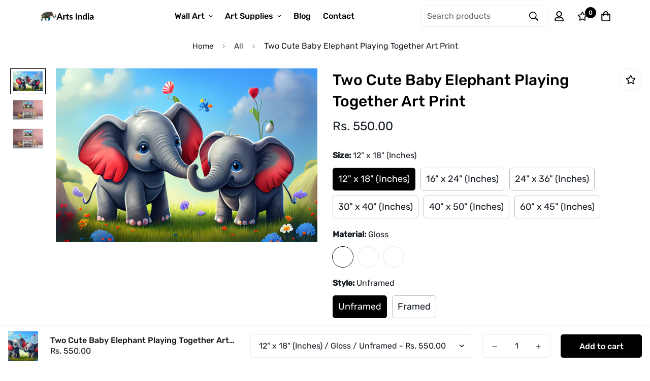

--- FILE ---
content_type: text/html; charset=utf-8
request_url: https://www.artsindia.com/products/two-cute-baby-elephant-playing-together-art-print
body_size: 37193
content:

<!doctype html>
<html
  class="no-js supports-no-cookies"
  lang="en"
  data-template="product"
  
>
<head>
	<meta charset="utf-8">
	<meta http-equiv="X-UA-Compatible" content="IE=edge">
	<meta name="viewport" content="width=device-width, initial-scale=1, maximum-scale=1.0, user-scalable=0">
	<meta name="theme-color" content="#000"><link rel="canonical" href="https://www.artsindia.com/products/two-cute-baby-elephant-playing-together-art-print"><link href="//www.artsindia.com/cdn/shop/t/3/assets/product-template.css?v=38082715651226137421669070944" rel="stylesheet" type="text/css" media="all" />
<link rel="preload" as="style" href="//www.artsindia.com/cdn/shop/t/3/assets/theme.css?v=57574512811940517231669070941">


<link rel="dns-prefetch" href="https://www.artsindia.com/products/two-cute-baby-elephant-playing-together-art-print" crossorigin>
<link rel="dns-prefetch" href="https://cdn.shopify.com" crossorigin>
<link rel="preconnect" href="https://www.artsindia.com/products/two-cute-baby-elephant-playing-together-art-print" crossorigin>
<link rel="preconnect" href="https://cdn.shopify.com" crossorigin>
<link rel="preload" as="style" href="//www.artsindia.com/cdn/shop/t/3/assets/chunk.css?v=29630616507529837081669070945">
<link rel="preload" as="script" href="//www.artsindia.com/cdn/shop/t/3/assets/app.min.js?v=34074608966712414301669070943">
<link rel="preload" as="script" href="//www.artsindia.com/cdn/shop/t/3/assets/foxkit-app.min.js?v=48166617155657649261669070941">
<link rel="preload" as="script" href="//www.artsindia.com/cdn/shop/t/3/assets/lazy-image.min.js?v=164341435460352801361669070944">

<title class="product">Two Cute Baby Elephant Playing Together Art Print</title><meta name="description" content="Bring some playful charm to your space with this delightful art print of two baby elephants in action. Their adorable antics are sure to brighten up any room and put a smile on your face. Features: High-quality print on archival paper for long-lasting beauty Captivating colors and intricate details bring the elephants "><meta property="og:site_name" content="Arts India">
<meta property="og:url" content="https://www.artsindia.com/products/two-cute-baby-elephant-playing-together-art-print">
<meta property="og:title" content="Two Cute Baby Elephant Playing Together Art Print">
<meta property="og:type" content="product">
<meta property="og:description" content="Bring some playful charm to your space with this delightful art print of two baby elephants in action. Their adorable antics are sure to brighten up any room and put a smile on your face. Features: High-quality print on archival paper for long-lasting beauty Captivating colors and intricate details bring the elephants "><meta property="og:image" content="http://www.artsindia.com/cdn/shop/products/Jayden_create_a_drawing_of_two_baby_cartoon_elephants_playing_f_1b42e819-1c9b-4eb6-ac2c-4dec16311ffb.png?v=1678784246">
<meta property="og:image:secure_url" content="https://www.artsindia.com/cdn/shop/products/Jayden_create_a_drawing_of_two_baby_cartoon_elephants_playing_f_1b42e819-1c9b-4eb6-ac2c-4dec16311ffb.png?v=1678784246">
<meta property="og:image:width" content="2304">
<meta property="og:image:height" content="1536"><meta property="og:price:amount" content="550.00">
<meta property="og:price:currency" content="INR"><meta name="twitter:site" content="@home"><meta name="twitter:card" content="summary_large_image">
<meta name="twitter:title" content="Two Cute Baby Elephant Playing Together Art Print">
<meta name="twitter:description" content="Bring some playful charm to your space with this delightful art print of two baby elephants in action. Their adorable antics are sure to brighten up any room and put a smile on your face. Features: High-quality print on archival paper for long-lasting beauty Captivating colors and intricate details bring the elephants ">

<style>
  @font-face {  font-family: SF-Heading-font;  font-weight:400;  src: url(https://cdn.shopify.com/s/files/1/0042/0750/9567/files/Rubik-Regular.ttf?v=1622776767);  font-display: swap;}@font-face {  font-family: SF-Heading-font;  font-weight:500;  src: url(https://cdn.shopify.com/s/files/1/0042/0750/9567/files/Rubik-Medium.ttf?v=1622776767);  font-display: swap;}:root {  --font-stack-header: SF-Heading-font;  --font-weight-header: 500;}@font-face {  font-family: SF-Body-font;  font-weight:400;  src: url(https://cdn.shopify.com/s/files/1/0042/0750/9567/files/Rubik-Regular.ttf?v=1622776767);  font-display: swap;}@font-face {  font-family: SF-Body-font;  font-weight:500;  src: url(https://cdn.shopify.com/s/files/1/0042/0750/9567/files/Rubik-Medium.ttf?v=1622776767);  font-display: swap;}:root {  --font-stack-body: 'SF-Body-font';  --font-weight-body: 400;;}
</style>
<style>
  html{font-size:calc(var(--font-base-size,16) * 1px)}body{font-family:var(--font-stack-body)!important;font-weight:var(--font-weight-body);font-style:var(--font-style-body);color:var(--color-body-text);font-size:calc(var(--font-base-size,16) * 1px);line-height:calc(var(--base-line-height) * 1px);scroll-behavior:smooth}body .h1,body .h2,body .h3,body .h4,body .h5,body .h6,body h1,body h2,body h3,body h4,body h5,body h6{font-family:var(--font-stack-header);font-weight:var(--font-weight-header);font-style:var(--font-style-header);color:var(--color-heading-text);line-height:normal}body .h1,body h1{font-size:calc(((var(--font-h1-mobile))/ (var(--font-base-size))) * 1rem)}body .h2,body h2{font-size:calc(((var(--font-h2-mobile))/ (var(--font-base-size))) * 1rem)}body .h3,body h3{font-size:calc(((var(--font-h3-mobile))/ (var(--font-base-size))) * 1rem)}body .h4,body h4{font-size:calc(((var(--font-h4-mobile))/ (var(--font-base-size))) * 1rem)}body .h5,body h5{font-size:calc(((var(--font-h5-mobile))/ (var(--font-base-size))) * 1rem)}body .h6,body h6{font-size:calc(((var(--font-h6-mobile))/ (var(--font-base-size))) * 1rem);line-height:1.4}@media only screen and (min-width:768px){body .h1,body h1{font-size:calc(((var(--font-h1-desktop))/ (var(--font-base-size))) * 1rem)}body .h2,body h2{font-size:calc(((var(--font-h2-desktop))/ (var(--font-base-size))) * 1rem)}body .h3,body h3{font-size:calc(((var(--font-h3-desktop))/ (var(--font-base-size))) * 1rem)}body .h4,body h4{font-size:calc(((var(--font-h4-desktop))/ (var(--font-base-size))) * 1rem)}body .h5,body h5{font-size:calc(((var(--font-h5-desktop))/ (var(--font-base-size))) * 1rem)}body .h6,body h6{font-size:calc(((var(--font-h6-desktop))/ (var(--font-base-size))) * 1rem)}}.swiper-wrapper{display:flex}.swiper-container:not(.swiper-container-initialized) .swiper-slide{width:calc(100% / var(--items,1));flex:0 0 auto}@media (max-width:1023px){.swiper-container:not(.swiper-container-initialized) .swiper-slide{min-width:40vw;flex:0 0 auto}}@media (max-width:767px){.swiper-container:not(.swiper-container-initialized) .swiper-slide{min-width:66vw;flex:0 0 auto}}.opacity-0{opacity:0}.opacity-100{opacity:1!important;}.placeholder-background{position:absolute;top:0;right:0;bottom:0;left:0;pointer-events:none}.placeholder-background--animation{background-color:#000;animation:placeholder-background-loading 1.5s infinite linear}[data-image-loading]{position:relative}[data-image-loading]:after{content:'';background-color:#000;animation:placeholder-background-loading 1.5s infinite linear;position:absolute;top:0;left:0;width:100%;height:100%;z-index:1}[data-image-loading] img.lazyload{opacity:0}[data-image-loading] img.lazyloaded{opacity:1}.no-js [data-image-loading]{animation-name:none}.lazyload--fade-in{opacity:0;transition:.25s all}.lazyload--fade-in.lazyloaded{opacity:1}@media (min-width:768px){.hidden.md\:block{display:block!important}.hidden.md\:flex{display:flex!important}.hidden.md\:grid{display:grid!important}}@media (min-width:1024px){.hidden.lg\:block{display:block!important}.hidden.lg\:flex{display:flex!important}.hidden.lg\:grid{display:grid!important}}@media (min-width:1280px){.hidden.xl\:block{display:block!important}.hidden.xl\:flex{display:flex!important}.hidden.xl\:grid{display:grid!important}}

  h1, .h1,
  h2, .h2,
  h3, .h3,
  h4, .h4,
  h5, .h5,
  h6, .h6 {
    letter-spacing: 0px;
  }
</style>

  <script>
  // https://codebeautify.org/jsviewer

  function _debounce(fn, wait = 300) {
    let t;
    return (...args) => {
      clearTimeout(t);
      t = setTimeout(() => fn.apply(this, args), wait);
    };
  }

  try {
    window.MinimogSettings = window.MinimogSettings || {};
    window.___mnag = 'userA' + (window.___mnag1 || '') + 'gent';

    var _mh = document.querySelector('header.sf-header__mobile');
    var _dh = document.querySelector('header.sf-header__desktop');
    // Set header height
    function _shh() {
      if (!_mh || !_dh) {
        _mh = document.querySelector('header.sf-header__mobile');
        _dh = document.querySelector('header.sf-header__desktop');
      }
      // Header
      var _hd = window.innerWidth < 1024 ? _mh : _dh;
      if (_hd) {
        document.documentElement.style.setProperty('--sf-header-height', _hd.offsetHeight + 'px');
        window.MinimogSettings.headerHeight = _hd.offsetHeight;
      }
    }

    // setTopbarHeight
    function _stbh() {
      // Topbar
      var _tb = document.querySelector('.sf-topbar');
      if (_tb) {
        document.documentElement.style.setProperty('--sf-topbar-height', _tb.offsetHeight + 'px');
        window.MinimogSettings.topbarHeight = _tb.offsetHeight;
      }
    }

    // setAnnouncementHeight
    function _sah() {
      // announcement_bar
      var _ab = document.querySelector('.announcement-bar');
      if (_ab) {
        document.documentElement.style.setProperty('--sf-announcement-height', _ab.offsetHeight + 'px');
        window.MinimogSettings.topbarHeight = _ab.offsetHeight;
      }
    }

    // setMainContentPadding
    function _smcp() {
      // pageTemplate
      var _pt = document.documentElement.dataset.template;
      if (window.innerWidth >= 1024) {
        if (_dh && _dh.dataset.transparent === "true") {
          if (_pt === 'index' || _pt === 'collection') {
            document.documentElement.style.setProperty('--main-content-padding-top', '0px');
          }
        }
      } else {
        document.documentElement.style.removeProperty('--main-content-padding-top');
      }
    }

    // calculateSectionsHeight
    function _csh() {_shh();_stbh();_sah();_smcp();}
    window.addEventListener('resize', _debounce(_csh, 1000));

    document.documentElement.className = document.documentElement.className.replace('supports-no-cookies', 'supports-cookies').replace('no-js', 'js');
  } catch (error) {
    console.warn('Failed to execute critical scripts', error);
  }

  try {
    // Page speed agent
    var _nu = navigator[window.___mnag];
    var _psas = [
      {
        'b': 'ome-Li',
        'c': 'ghth',
        'd': 'ouse',
        'a': 'Chr',
      },
      {
        'd': 'hts',
        'a': 'Sp',
        'c': 'nsig',
        'b': 'eed I',
      },
      {
        'b': ' Lin',
        'd': '6_64',
        'a': 'X11;',
        'c': 'ux x8',
      }
    ];
    function __fn(i) {
      return Object.keys(_psas[i]).sort().reduce(function (a, c) { return a + _psas[i][c] }, '');
    }

    var __isPSA = (_nu.indexOf(__fn(0)) > -1 || _nu.indexOf(__fn(1)) > -1 || _nu.indexOf(__fn(2)) > -1);
    // var __isPSA = true

    window.___mnag = '!1';
    _psas = null;
  } catch (err) {
    var __isPSA = false;
    var _psas = null;
    window.___mnag = '!1';
  }

  // activateFontAndCriticalCSS
  

  // __activateStyle(this)
  function __as(l) {
    l.rel = 'stylesheet';
    l.media = 'all';
    l.removeAttribute('onload');
  }

  // _onChunkStyleLoad(this)
  function __ocsl(l) {
    if (!__isPSA) __as(l);
  }

  window.__isPSA = __isPSA;
</script>

  <!-- Google Tag Manager -->
<script>(function(w,d,s,l,i){w[l]=w[l]||[];w[l].push({'gtm.start':
            new Date().getTime(),event:'gtm.js'});var f=d.getElementsByTagName(s)[0],
          j=d.createElement(s),dl=l!='dataLayer'?'&l='+l:'';j.async=true;j.src=
          'https://www.googletagmanager.com/gtm.js?id='+i+dl;f.parentNode.insertBefore(j,f);
  })(window,document,'script','dataLayer','GTM-KH2GP4N');</script>
<!-- End Google Tag Manager -->


  <link href="//www.artsindia.com/cdn/shop/t/3/assets/theme.css?v=57574512811940517231669070941" rel="stylesheet" type="text/css" media="all" />
  <link href="//www.artsindia.com/cdn/shop/t/3/assets/chunk.css?v=29630616507529837081669070945" rel="stylesheet" type="text/css" media="all" />

  
<style data-shopify>:root {		/* BODY */		--base-line-height: 28;		/* PRIMARY COLORS */		--color-primary: #000;		--plyr-color-main: #000;		--color-primary-darker: #333333;		/* TEXT COLORS */		--color-body-text: #161d25;		--color-heading-text: #171717;		--color-sub-text: #666666;		--color-text-link: #000000;		--color-text-link-hover: #999999;		/* BUTTON COLORS */		--color-btn-bg:  #000000;		--color-btn-bg-hover: #000000;		--color-btn-text: #ffffff;		--color-btn-text-hover: #ffffff;    	--color-btn-secondary-border: #000000;    	--color-btn-secondary-text: #000000;		--btn-letter-spacing: 0px;		--btn-border-radius: 5px;		--btn-border-width: 1px;		--btn-line-height: 23px;				/* PRODUCT COLORS */		--product-title-color: #000000;		--product-sale-price-color: #666666;		--product-regular-price-color: #000000;		--product-type-color: #666666;		--product-desc-color: #666666;		/* TOPBAR COLORS */		--color-topbar-background: #e0e7e4;		--color-topbar-text: #000000;		/* MENU BAR COLORS */		--color-menu-background: #000000;		--color-menu-text: #f8f8f8;		/* BORDER COLORS */		--color-border: #EEEEE0;		/* FOOTER COLORS */		--color-footer-text: #000000;		--color-footer-subtext: #777777;		--color-footer-background: #ffffff;		--color-footer-link: #666666;		--color-footer-link-hover: #000000;		--color-footer-background-mobile: #F5F5F5;		/* FOOTER BOTTOM COLORS */		--color-footer-bottom-text: #777777;		--color-footer-bottom-background: #ffffff;		--color-footer-bottom-background-mobile: #F5F5F5;		/* HEADER */		--color-header-text: #000000;		--color-header-transparent-text: #ffffff;		--color-main-background: #ffffff;		--color-field-background: #f8f8f8;		--color-header-background: #ffffff;		--color-cart-wishlist-count: #ffffff;		--bg-cart-wishlist-count: #000000;		--swatch-item-background-default: #f7f8fa;		--text-gray-400: #777777;		--text-gray-9b: #9b9b9b;		--text-black: #000000;		--text-white: #ffffff;		--bg-gray-400: #f7f8fa;		--bg-black: #000000;		--rounded-full: 9999px;		--border-color-1: #eeeeee;		--border-color-2: #b2b2b2;		--border-color-3: #d2d2d2;		--border-color-4: #737373;		--color-secondary: #666666;		--color-success: #3a8735;		--color-warning: #ff706b;		--color-info: #959595;		--color-disabled: #cecece;		--bg-disabled: #f7f7f7;		--bg-hover: #737373;		--bg-color-tooltip: #000000;		--text-color-tooltip: #ffffff;		--color-image-overlay: #000000;		--opacity-image-overlay: 0.2;		--theme-shadow: 0 5px 15px 0 rgba(0, 0, 0, 0.07);    	--arrow-select-box: url(//www.artsindia.com/cdn/shop/t/3/assets/ar-down.svg?v=92728264558441377851669070945);		/* FONT SIZES */		--font-base-size: 16;		--font-btn-size: 16px;		--font-btn-weight: 500;		--font-h1-desktop: 48;		--font-h1-mobile: 45;		--font-h2-desktop: 37;		--font-h2-mobile: 34;		--font-h3-desktop: 28;		--font-h3-mobile: 25;		--font-h4-desktop: 24;		--font-h4-mobile: 22;		--font-h5-desktop: 20;		--font-h5-mobile: 18;		--font-h6-desktop: 19;		--font-h6-mobile: 17;    	--arrow-down-url: url(//www.artsindia.com/cdn/shop/t/3/assets/arrow-down.svg?v=157552497485556416461669070941);    	--arrow-down-white-url: url(//www.artsindia.com/cdn/shop/t/3/assets/arrow-down-white.svg?v=70535736727834135531669070944);    	--product-title-line-clamp: unset;		--spacing-sections-desktop: 100px;        --spacing-sections-tablet: 75px;        --spacing-sections-mobile: 50px;	}
</style><link media="print" onload="this.media = 'all'" rel="stylesheet" href="//www.artsindia.com/cdn/shop/t/3/assets/product-template.css?v=38082715651226137421669070944"><link type="text/css" href="//www.artsindia.com/cdn/shop/t/3/assets/custom.css?v=105997007003712207781669070970" rel="stylesheet">

<style data-shopify>body {
    --container-width: 1410;
    --fluid-container-width: 1620px;
    --fluid-container-offset: 100px;
    background-color: #ffffff;
  }
  [style*="--aspect-ratio"]:before {
    padding-top: calc(100% / (0.0001 + var(--aspect-ratio, 16/9)));
  }
  @media ( max-width: 767px ) {
    [style*="--aspect-ratio"]:before {
      padding-top: calc(100% / (0.0001 + var(--aspect-ratio-mobile, var(--aspect-ratio, 16/9)) ));
    }
  }.font-normal {  font-weight: 400;}[data-section-type="testimonials"] .section__header {  margin-bottom: 0;}.image__with-text {  overflow: hidden;}.image__with-text  .sf-custom__block.img__box-162277930244741544 {  padding: 0 0 0 calc(var(--column-gap) / 2);}[data-section-type="icon-box"] {  border-bottom: 1px solid #eee;}[data-section-type="icon-box"] .section-py {  padding: 50px 0 50px;}.content__box-162277930244741544 {  background-color: #f2f2f2;}.image__with-text .content__heading {  line-height: 1.36;}.sf__newsletter-section {  background-image: url("https://cdn.shopify.com/s/files/1/0042/0750/9567/files/4_24d98319-1af4-4931-a427-66996cc259e3.jpg?v=1622780212");  background-repeat: no-repeat;  background-size: cover;}.sf__newsletter-section .sf__newsletter-form-group {  width: 570px;  max-width: 100%;  border: 0;}.sf__newsletter-section .newsletter-button {  background: #fff;}.sf__newsletter-section form input {  background: #fff;}.sf__footer-bottom {  border-top: 1px solid #eee;}@media (min-width: 1024px) {  .image__with-text    .sf-custom__block.content__box-162277930244741544 {    padding-left: 162px;  }}@media (max-width: 767px) {  [data-section-type="icon-box"] .sf-grid {    margin-left: 0 !important;    margin-right: 0 !important;  }  .image__with-text    .sf-custom__block.img__box-162277930244741544 {    padding: 0 0 0 0;  }  .image__with-text .content__box-162277930244741544 {    padding-left: 30px;    padding-right: 30px;    padding-top: 40px;    padding-bottom: 40px;  }  .image__with-text .content__heading {    font-size: 36px;  }  [data-section-type="testimonials"] .review-block .bg-white {    padding-bottom: 0;  }}
</style>


  <script src="//www.artsindia.com/cdn/shop/t/3/assets/theme-global.js?v=111328456620769366681669070944" defer="defer"></script>
  <script src="//www.artsindia.com/cdn/shop/t/3/assets/product-form.min.js?v=142644972347708315361669070944" defer="defer"></script>
  <script src="//www.artsindia.com/cdn/shop/t/3/assets/lazy-image.min.js?v=164341435460352801361669070944" defer="defer"></script>

  <script>window.performance && window.performance.mark && window.performance.mark('shopify.content_for_header.start');</script><meta id="shopify-digital-wallet" name="shopify-digital-wallet" content="/68313973029/digital_wallets/dialog">
<link rel="alternate" type="application/json+oembed" href="https://www.artsindia.com/products/two-cute-baby-elephant-playing-together-art-print.oembed">
<script async="async" src="/checkouts/internal/preloads.js?locale=en-IN"></script>
<script id="shopify-features" type="application/json">{"accessToken":"a09c55fee62a9689edcf52fba45e54f1","betas":["rich-media-storefront-analytics"],"domain":"www.artsindia.com","predictiveSearch":true,"shopId":68313973029,"locale":"en"}</script>
<script>var Shopify = Shopify || {};
Shopify.shop = "artsindia-3167.myshopify.com";
Shopify.locale = "en";
Shopify.currency = {"active":"INR","rate":"1.0"};
Shopify.country = "IN";
Shopify.theme = {"name":"MINIMOG v3.0.2 (11\/21) - Paintme","id":138385228069,"schema_name":"Minimog - OS 2.0","schema_version":"3.0.2","theme_store_id":null,"role":"main"};
Shopify.theme.handle = "null";
Shopify.theme.style = {"id":null,"handle":null};
Shopify.cdnHost = "www.artsindia.com/cdn";
Shopify.routes = Shopify.routes || {};
Shopify.routes.root = "/";</script>
<script type="module">!function(o){(o.Shopify=o.Shopify||{}).modules=!0}(window);</script>
<script>!function(o){function n(){var o=[];function n(){o.push(Array.prototype.slice.apply(arguments))}return n.q=o,n}var t=o.Shopify=o.Shopify||{};t.loadFeatures=n(),t.autoloadFeatures=n()}(window);</script>
<script id="shop-js-analytics" type="application/json">{"pageType":"product"}</script>
<script defer="defer" async type="module" src="//www.artsindia.com/cdn/shopifycloud/shop-js/modules/v2/client.init-shop-cart-sync_BdyHc3Nr.en.esm.js"></script>
<script defer="defer" async type="module" src="//www.artsindia.com/cdn/shopifycloud/shop-js/modules/v2/chunk.common_Daul8nwZ.esm.js"></script>
<script type="module">
  await import("//www.artsindia.com/cdn/shopifycloud/shop-js/modules/v2/client.init-shop-cart-sync_BdyHc3Nr.en.esm.js");
await import("//www.artsindia.com/cdn/shopifycloud/shop-js/modules/v2/chunk.common_Daul8nwZ.esm.js");

  window.Shopify.SignInWithShop?.initShopCartSync?.({"fedCMEnabled":true,"windoidEnabled":true});

</script>
<script id="__st">var __st={"a":68313973029,"offset":0,"reqid":"a1b25199-ae30-4b98-8493-51cf2ebf0852-1769002514","pageurl":"www.artsindia.com\/products\/two-cute-baby-elephant-playing-together-art-print","u":"442ccaca7556","p":"product","rtyp":"product","rid":8166817661221};</script>
<script>window.ShopifyPaypalV4VisibilityTracking = true;</script>
<script id="captcha-bootstrap">!function(){'use strict';const t='contact',e='account',n='new_comment',o=[[t,t],['blogs',n],['comments',n],[t,'customer']],c=[[e,'customer_login'],[e,'guest_login'],[e,'recover_customer_password'],[e,'create_customer']],r=t=>t.map((([t,e])=>`form[action*='/${t}']:not([data-nocaptcha='true']) input[name='form_type'][value='${e}']`)).join(','),a=t=>()=>t?[...document.querySelectorAll(t)].map((t=>t.form)):[];function s(){const t=[...o],e=r(t);return a(e)}const i='password',u='form_key',d=['recaptcha-v3-token','g-recaptcha-response','h-captcha-response',i],f=()=>{try{return window.sessionStorage}catch{return}},m='__shopify_v',_=t=>t.elements[u];function p(t,e,n=!1){try{const o=window.sessionStorage,c=JSON.parse(o.getItem(e)),{data:r}=function(t){const{data:e,action:n}=t;return t[m]||n?{data:e,action:n}:{data:t,action:n}}(c);for(const[e,n]of Object.entries(r))t.elements[e]&&(t.elements[e].value=n);n&&o.removeItem(e)}catch(o){console.error('form repopulation failed',{error:o})}}const l='form_type',E='cptcha';function T(t){t.dataset[E]=!0}const w=window,h=w.document,L='Shopify',v='ce_forms',y='captcha';let A=!1;((t,e)=>{const n=(g='f06e6c50-85a8-45c8-87d0-21a2b65856fe',I='https://cdn.shopify.com/shopifycloud/storefront-forms-hcaptcha/ce_storefront_forms_captcha_hcaptcha.v1.5.2.iife.js',D={infoText:'Protected by hCaptcha',privacyText:'Privacy',termsText:'Terms'},(t,e,n)=>{const o=w[L][v],c=o.bindForm;if(c)return c(t,g,e,D).then(n);var r;o.q.push([[t,g,e,D],n]),r=I,A||(h.body.append(Object.assign(h.createElement('script'),{id:'captcha-provider',async:!0,src:r})),A=!0)});var g,I,D;w[L]=w[L]||{},w[L][v]=w[L][v]||{},w[L][v].q=[],w[L][y]=w[L][y]||{},w[L][y].protect=function(t,e){n(t,void 0,e),T(t)},Object.freeze(w[L][y]),function(t,e,n,w,h,L){const[v,y,A,g]=function(t,e,n){const i=e?o:[],u=t?c:[],d=[...i,...u],f=r(d),m=r(i),_=r(d.filter((([t,e])=>n.includes(e))));return[a(f),a(m),a(_),s()]}(w,h,L),I=t=>{const e=t.target;return e instanceof HTMLFormElement?e:e&&e.form},D=t=>v().includes(t);t.addEventListener('submit',(t=>{const e=I(t);if(!e)return;const n=D(e)&&!e.dataset.hcaptchaBound&&!e.dataset.recaptchaBound,o=_(e),c=g().includes(e)&&(!o||!o.value);(n||c)&&t.preventDefault(),c&&!n&&(function(t){try{if(!f())return;!function(t){const e=f();if(!e)return;const n=_(t);if(!n)return;const o=n.value;o&&e.removeItem(o)}(t);const e=Array.from(Array(32),(()=>Math.random().toString(36)[2])).join('');!function(t,e){_(t)||t.append(Object.assign(document.createElement('input'),{type:'hidden',name:u})),t.elements[u].value=e}(t,e),function(t,e){const n=f();if(!n)return;const o=[...t.querySelectorAll(`input[type='${i}']`)].map((({name:t})=>t)),c=[...d,...o],r={};for(const[a,s]of new FormData(t).entries())c.includes(a)||(r[a]=s);n.setItem(e,JSON.stringify({[m]:1,action:t.action,data:r}))}(t,e)}catch(e){console.error('failed to persist form',e)}}(e),e.submit())}));const S=(t,e)=>{t&&!t.dataset[E]&&(n(t,e.some((e=>e===t))),T(t))};for(const o of['focusin','change'])t.addEventListener(o,(t=>{const e=I(t);D(e)&&S(e,y())}));const B=e.get('form_key'),M=e.get(l),P=B&&M;t.addEventListener('DOMContentLoaded',(()=>{const t=y();if(P)for(const e of t)e.elements[l].value===M&&p(e,B);[...new Set([...A(),...v().filter((t=>'true'===t.dataset.shopifyCaptcha))])].forEach((e=>S(e,t)))}))}(h,new URLSearchParams(w.location.search),n,t,e,['guest_login'])})(!0,!0)}();</script>
<script integrity="sha256-4kQ18oKyAcykRKYeNunJcIwy7WH5gtpwJnB7kiuLZ1E=" data-source-attribution="shopify.loadfeatures" defer="defer" src="//www.artsindia.com/cdn/shopifycloud/storefront/assets/storefront/load_feature-a0a9edcb.js" crossorigin="anonymous"></script>
<script data-source-attribution="shopify.dynamic_checkout.dynamic.init">var Shopify=Shopify||{};Shopify.PaymentButton=Shopify.PaymentButton||{isStorefrontPortableWallets:!0,init:function(){window.Shopify.PaymentButton.init=function(){};var t=document.createElement("script");t.src="https://www.artsindia.com/cdn/shopifycloud/portable-wallets/latest/portable-wallets.en.js",t.type="module",document.head.appendChild(t)}};
</script>
<script data-source-attribution="shopify.dynamic_checkout.buyer_consent">
  function portableWalletsHideBuyerConsent(e){var t=document.getElementById("shopify-buyer-consent"),n=document.getElementById("shopify-subscription-policy-button");t&&n&&(t.classList.add("hidden"),t.setAttribute("aria-hidden","true"),n.removeEventListener("click",e))}function portableWalletsShowBuyerConsent(e){var t=document.getElementById("shopify-buyer-consent"),n=document.getElementById("shopify-subscription-policy-button");t&&n&&(t.classList.remove("hidden"),t.removeAttribute("aria-hidden"),n.addEventListener("click",e))}window.Shopify?.PaymentButton&&(window.Shopify.PaymentButton.hideBuyerConsent=portableWalletsHideBuyerConsent,window.Shopify.PaymentButton.showBuyerConsent=portableWalletsShowBuyerConsent);
</script>
<script>
  function portableWalletsCleanup(e){e&&e.src&&console.error("Failed to load portable wallets script "+e.src);var t=document.querySelectorAll("shopify-accelerated-checkout .shopify-payment-button__skeleton, shopify-accelerated-checkout-cart .wallet-cart-button__skeleton"),e=document.getElementById("shopify-buyer-consent");for(let e=0;e<t.length;e++)t[e].remove();e&&e.remove()}function portableWalletsNotLoadedAsModule(e){e instanceof ErrorEvent&&"string"==typeof e.message&&e.message.includes("import.meta")&&"string"==typeof e.filename&&e.filename.includes("portable-wallets")&&(window.removeEventListener("error",portableWalletsNotLoadedAsModule),window.Shopify.PaymentButton.failedToLoad=e,"loading"===document.readyState?document.addEventListener("DOMContentLoaded",window.Shopify.PaymentButton.init):window.Shopify.PaymentButton.init())}window.addEventListener("error",portableWalletsNotLoadedAsModule);
</script>

<script type="module" src="https://www.artsindia.com/cdn/shopifycloud/portable-wallets/latest/portable-wallets.en.js" onError="portableWalletsCleanup(this)" crossorigin="anonymous"></script>
<script nomodule>
  document.addEventListener("DOMContentLoaded", portableWalletsCleanup);
</script>

<link id="shopify-accelerated-checkout-styles" rel="stylesheet" media="screen" href="https://www.artsindia.com/cdn/shopifycloud/portable-wallets/latest/accelerated-checkout-backwards-compat.css" crossorigin="anonymous">
<style id="shopify-accelerated-checkout-cart">
        #shopify-buyer-consent {
  margin-top: 1em;
  display: inline-block;
  width: 100%;
}

#shopify-buyer-consent.hidden {
  display: none;
}

#shopify-subscription-policy-button {
  background: none;
  border: none;
  padding: 0;
  text-decoration: underline;
  font-size: inherit;
  cursor: pointer;
}

#shopify-subscription-policy-button::before {
  box-shadow: none;
}

      </style>

<script>window.performance && window.performance.mark && window.performance.mark('shopify.content_for_header.end');</script>
<link href="https://monorail-edge.shopifysvc.com" rel="dns-prefetch">
<script>(function(){if ("sendBeacon" in navigator && "performance" in window) {try {var session_token_from_headers = performance.getEntriesByType('navigation')[0].serverTiming.find(x => x.name == '_s').description;} catch {var session_token_from_headers = undefined;}var session_cookie_matches = document.cookie.match(/_shopify_s=([^;]*)/);var session_token_from_cookie = session_cookie_matches && session_cookie_matches.length === 2 ? session_cookie_matches[1] : "";var session_token = session_token_from_headers || session_token_from_cookie || "";function handle_abandonment_event(e) {var entries = performance.getEntries().filter(function(entry) {return /monorail-edge.shopifysvc.com/.test(entry.name);});if (!window.abandonment_tracked && entries.length === 0) {window.abandonment_tracked = true;var currentMs = Date.now();var navigation_start = performance.timing.navigationStart;var payload = {shop_id: 68313973029,url: window.location.href,navigation_start,duration: currentMs - navigation_start,session_token,page_type: "product"};window.navigator.sendBeacon("https://monorail-edge.shopifysvc.com/v1/produce", JSON.stringify({schema_id: "online_store_buyer_site_abandonment/1.1",payload: payload,metadata: {event_created_at_ms: currentMs,event_sent_at_ms: currentMs}}));}}window.addEventListener('pagehide', handle_abandonment_event);}}());</script>
<script id="web-pixels-manager-setup">(function e(e,d,r,n,o){if(void 0===o&&(o={}),!Boolean(null===(a=null===(i=window.Shopify)||void 0===i?void 0:i.analytics)||void 0===a?void 0:a.replayQueue)){var i,a;window.Shopify=window.Shopify||{};var t=window.Shopify;t.analytics=t.analytics||{};var s=t.analytics;s.replayQueue=[],s.publish=function(e,d,r){return s.replayQueue.push([e,d,r]),!0};try{self.performance.mark("wpm:start")}catch(e){}var l=function(){var e={modern:/Edge?\/(1{2}[4-9]|1[2-9]\d|[2-9]\d{2}|\d{4,})\.\d+(\.\d+|)|Firefox\/(1{2}[4-9]|1[2-9]\d|[2-9]\d{2}|\d{4,})\.\d+(\.\d+|)|Chrom(ium|e)\/(9{2}|\d{3,})\.\d+(\.\d+|)|(Maci|X1{2}).+ Version\/(15\.\d+|(1[6-9]|[2-9]\d|\d{3,})\.\d+)([,.]\d+|)( \(\w+\)|)( Mobile\/\w+|) Safari\/|Chrome.+OPR\/(9{2}|\d{3,})\.\d+\.\d+|(CPU[ +]OS|iPhone[ +]OS|CPU[ +]iPhone|CPU IPhone OS|CPU iPad OS)[ +]+(15[._]\d+|(1[6-9]|[2-9]\d|\d{3,})[._]\d+)([._]\d+|)|Android:?[ /-](13[3-9]|1[4-9]\d|[2-9]\d{2}|\d{4,})(\.\d+|)(\.\d+|)|Android.+Firefox\/(13[5-9]|1[4-9]\d|[2-9]\d{2}|\d{4,})\.\d+(\.\d+|)|Android.+Chrom(ium|e)\/(13[3-9]|1[4-9]\d|[2-9]\d{2}|\d{4,})\.\d+(\.\d+|)|SamsungBrowser\/([2-9]\d|\d{3,})\.\d+/,legacy:/Edge?\/(1[6-9]|[2-9]\d|\d{3,})\.\d+(\.\d+|)|Firefox\/(5[4-9]|[6-9]\d|\d{3,})\.\d+(\.\d+|)|Chrom(ium|e)\/(5[1-9]|[6-9]\d|\d{3,})\.\d+(\.\d+|)([\d.]+$|.*Safari\/(?![\d.]+ Edge\/[\d.]+$))|(Maci|X1{2}).+ Version\/(10\.\d+|(1[1-9]|[2-9]\d|\d{3,})\.\d+)([,.]\d+|)( \(\w+\)|)( Mobile\/\w+|) Safari\/|Chrome.+OPR\/(3[89]|[4-9]\d|\d{3,})\.\d+\.\d+|(CPU[ +]OS|iPhone[ +]OS|CPU[ +]iPhone|CPU IPhone OS|CPU iPad OS)[ +]+(10[._]\d+|(1[1-9]|[2-9]\d|\d{3,})[._]\d+)([._]\d+|)|Android:?[ /-](13[3-9]|1[4-9]\d|[2-9]\d{2}|\d{4,})(\.\d+|)(\.\d+|)|Mobile Safari.+OPR\/([89]\d|\d{3,})\.\d+\.\d+|Android.+Firefox\/(13[5-9]|1[4-9]\d|[2-9]\d{2}|\d{4,})\.\d+(\.\d+|)|Android.+Chrom(ium|e)\/(13[3-9]|1[4-9]\d|[2-9]\d{2}|\d{4,})\.\d+(\.\d+|)|Android.+(UC? ?Browser|UCWEB|U3)[ /]?(15\.([5-9]|\d{2,})|(1[6-9]|[2-9]\d|\d{3,})\.\d+)\.\d+|SamsungBrowser\/(5\.\d+|([6-9]|\d{2,})\.\d+)|Android.+MQ{2}Browser\/(14(\.(9|\d{2,})|)|(1[5-9]|[2-9]\d|\d{3,})(\.\d+|))(\.\d+|)|K[Aa][Ii]OS\/(3\.\d+|([4-9]|\d{2,})\.\d+)(\.\d+|)/},d=e.modern,r=e.legacy,n=navigator.userAgent;return n.match(d)?"modern":n.match(r)?"legacy":"unknown"}(),u="modern"===l?"modern":"legacy",c=(null!=n?n:{modern:"",legacy:""})[u],f=function(e){return[e.baseUrl,"/wpm","/b",e.hashVersion,"modern"===e.buildTarget?"m":"l",".js"].join("")}({baseUrl:d,hashVersion:r,buildTarget:u}),m=function(e){var d=e.version,r=e.bundleTarget,n=e.surface,o=e.pageUrl,i=e.monorailEndpoint;return{emit:function(e){var a=e.status,t=e.errorMsg,s=(new Date).getTime(),l=JSON.stringify({metadata:{event_sent_at_ms:s},events:[{schema_id:"web_pixels_manager_load/3.1",payload:{version:d,bundle_target:r,page_url:o,status:a,surface:n,error_msg:t},metadata:{event_created_at_ms:s}}]});if(!i)return console&&console.warn&&console.warn("[Web Pixels Manager] No Monorail endpoint provided, skipping logging."),!1;try{return self.navigator.sendBeacon.bind(self.navigator)(i,l)}catch(e){}var u=new XMLHttpRequest;try{return u.open("POST",i,!0),u.setRequestHeader("Content-Type","text/plain"),u.send(l),!0}catch(e){return console&&console.warn&&console.warn("[Web Pixels Manager] Got an unhandled error while logging to Monorail."),!1}}}}({version:r,bundleTarget:l,surface:e.surface,pageUrl:self.location.href,monorailEndpoint:e.monorailEndpoint});try{o.browserTarget=l,function(e){var d=e.src,r=e.async,n=void 0===r||r,o=e.onload,i=e.onerror,a=e.sri,t=e.scriptDataAttributes,s=void 0===t?{}:t,l=document.createElement("script"),u=document.querySelector("head"),c=document.querySelector("body");if(l.async=n,l.src=d,a&&(l.integrity=a,l.crossOrigin="anonymous"),s)for(var f in s)if(Object.prototype.hasOwnProperty.call(s,f))try{l.dataset[f]=s[f]}catch(e){}if(o&&l.addEventListener("load",o),i&&l.addEventListener("error",i),u)u.appendChild(l);else{if(!c)throw new Error("Did not find a head or body element to append the script");c.appendChild(l)}}({src:f,async:!0,onload:function(){if(!function(){var e,d;return Boolean(null===(d=null===(e=window.Shopify)||void 0===e?void 0:e.analytics)||void 0===d?void 0:d.initialized)}()){var d=window.webPixelsManager.init(e)||void 0;if(d){var r=window.Shopify.analytics;r.replayQueue.forEach((function(e){var r=e[0],n=e[1],o=e[2];d.publishCustomEvent(r,n,o)})),r.replayQueue=[],r.publish=d.publishCustomEvent,r.visitor=d.visitor,r.initialized=!0}}},onerror:function(){return m.emit({status:"failed",errorMsg:"".concat(f," has failed to load")})},sri:function(e){var d=/^sha384-[A-Za-z0-9+/=]+$/;return"string"==typeof e&&d.test(e)}(c)?c:"",scriptDataAttributes:o}),m.emit({status:"loading"})}catch(e){m.emit({status:"failed",errorMsg:(null==e?void 0:e.message)||"Unknown error"})}}})({shopId: 68313973029,storefrontBaseUrl: "https://www.artsindia.com",extensionsBaseUrl: "https://extensions.shopifycdn.com/cdn/shopifycloud/web-pixels-manager",monorailEndpoint: "https://monorail-edge.shopifysvc.com/unstable/produce_batch",surface: "storefront-renderer",enabledBetaFlags: ["2dca8a86"],webPixelsConfigList: [{"id":"shopify-app-pixel","configuration":"{}","eventPayloadVersion":"v1","runtimeContext":"STRICT","scriptVersion":"0450","apiClientId":"shopify-pixel","type":"APP","privacyPurposes":["ANALYTICS","MARKETING"]},{"id":"shopify-custom-pixel","eventPayloadVersion":"v1","runtimeContext":"LAX","scriptVersion":"0450","apiClientId":"shopify-pixel","type":"CUSTOM","privacyPurposes":["ANALYTICS","MARKETING"]}],isMerchantRequest: false,initData: {"shop":{"name":"Arts India","paymentSettings":{"currencyCode":"INR"},"myshopifyDomain":"artsindia-3167.myshopify.com","countryCode":"IN","storefrontUrl":"https:\/\/www.artsindia.com"},"customer":null,"cart":null,"checkout":null,"productVariants":[{"price":{"amount":550.0,"currencyCode":"INR"},"product":{"title":"Two Cute Baby Elephant Playing Together Art Print","vendor":"Arts India","id":"8166817661221","untranslatedTitle":"Two Cute Baby Elephant Playing Together Art Print","url":"\/products\/two-cute-baby-elephant-playing-together-art-print","type":"Painting Print"},"id":"44702780653861","image":{"src":"\/\/www.artsindia.com\/cdn\/shop\/products\/Jayden_create_a_drawing_of_two_baby_cartoon_elephants_playing_f_1b42e819-1c9b-4eb6-ac2c-4dec16311ffb.png?v=1678784246"},"sku":"","title":"12\" x 18\" (Inches) \/ Gloss \/ Unframed","untranslatedTitle":"12\" x 18\" (Inches) \/ Gloss \/ Unframed"},{"price":{"amount":650.0,"currencyCode":"INR"},"product":{"title":"Two Cute Baby Elephant Playing Together Art Print","vendor":"Arts India","id":"8166817661221","untranslatedTitle":"Two Cute Baby Elephant Playing Together Art Print","url":"\/products\/two-cute-baby-elephant-playing-together-art-print","type":"Painting Print"},"id":"44702780686629","image":{"src":"\/\/www.artsindia.com\/cdn\/shop\/products\/Jayden_create_a_drawing_of_two_baby_cartoon_elephants_playing_f_1b42e819-1c9b-4eb6-ac2c-4dec16311ffb.png?v=1678784246"},"sku":"","title":"12\" x 18\" (Inches) \/ Gloss \/ Framed","untranslatedTitle":"12\" x 18\" (Inches) \/ Gloss \/ Framed"},{"price":{"amount":550.0,"currencyCode":"INR"},"product":{"title":"Two Cute Baby Elephant Playing Together Art Print","vendor":"Arts India","id":"8166817661221","untranslatedTitle":"Two Cute Baby Elephant Playing Together Art Print","url":"\/products\/two-cute-baby-elephant-playing-together-art-print","type":"Painting Print"},"id":"44702780719397","image":{"src":"\/\/www.artsindia.com\/cdn\/shop\/products\/Jayden_create_a_drawing_of_two_baby_cartoon_elephants_playing_f_1b42e819-1c9b-4eb6-ac2c-4dec16311ffb.png?v=1678784246"},"sku":"","title":"12\" x 18\" (Inches) \/ Matte \/ Unframed","untranslatedTitle":"12\" x 18\" (Inches) \/ Matte \/ Unframed"},{"price":{"amount":650.0,"currencyCode":"INR"},"product":{"title":"Two Cute Baby Elephant Playing Together Art Print","vendor":"Arts India","id":"8166817661221","untranslatedTitle":"Two Cute Baby Elephant Playing Together Art Print","url":"\/products\/two-cute-baby-elephant-playing-together-art-print","type":"Painting Print"},"id":"44702780752165","image":{"src":"\/\/www.artsindia.com\/cdn\/shop\/products\/Jayden_create_a_drawing_of_two_baby_cartoon_elephants_playing_f_1b42e819-1c9b-4eb6-ac2c-4dec16311ffb.png?v=1678784246"},"sku":"","title":"12\" x 18\" (Inches) \/ Matte \/ Framed","untranslatedTitle":"12\" x 18\" (Inches) \/ Matte \/ Framed"},{"price":{"amount":850.0,"currencyCode":"INR"},"product":{"title":"Two Cute Baby Elephant Playing Together Art Print","vendor":"Arts India","id":"8166817661221","untranslatedTitle":"Two Cute Baby Elephant Playing Together Art Print","url":"\/products\/two-cute-baby-elephant-playing-together-art-print","type":"Painting Print"},"id":"44702780784933","image":{"src":"\/\/www.artsindia.com\/cdn\/shop\/products\/Jayden_create_a_drawing_of_two_baby_cartoon_elephants_playing_f_1b42e819-1c9b-4eb6-ac2c-4dec16311ffb.png?v=1678784246"},"sku":"","title":"12\" x 18\" (Inches) \/ Canvas \/ Framed","untranslatedTitle":"12\" x 18\" (Inches) \/ Canvas \/ Framed"},{"price":{"amount":800.0,"currencyCode":"INR"},"product":{"title":"Two Cute Baby Elephant Playing Together Art Print","vendor":"Arts India","id":"8166817661221","untranslatedTitle":"Two Cute Baby Elephant Playing Together Art Print","url":"\/products\/two-cute-baby-elephant-playing-together-art-print","type":"Painting Print"},"id":"44702780817701","image":{"src":"\/\/www.artsindia.com\/cdn\/shop\/products\/Jayden_create_a_drawing_of_two_baby_cartoon_elephants_playing_f_1b42e819-1c9b-4eb6-ac2c-4dec16311ffb.png?v=1678784246"},"sku":"","title":"16\" x 24\" (Inches) \/ Gloss \/ Unframed","untranslatedTitle":"16\" x 24\" (Inches) \/ Gloss \/ Unframed"},{"price":{"amount":1600.0,"currencyCode":"INR"},"product":{"title":"Two Cute Baby Elephant Playing Together Art Print","vendor":"Arts India","id":"8166817661221","untranslatedTitle":"Two Cute Baby Elephant Playing Together Art Print","url":"\/products\/two-cute-baby-elephant-playing-together-art-print","type":"Painting Print"},"id":"44702780850469","image":{"src":"\/\/www.artsindia.com\/cdn\/shop\/products\/Jayden_create_a_drawing_of_two_baby_cartoon_elephants_playing_f_1b42e819-1c9b-4eb6-ac2c-4dec16311ffb.png?v=1678784246"},"sku":"","title":"16\" x 24\" (Inches) \/ Gloss \/ Framed","untranslatedTitle":"16\" x 24\" (Inches) \/ Gloss \/ Framed"},{"price":{"amount":800.0,"currencyCode":"INR"},"product":{"title":"Two Cute Baby Elephant Playing Together Art Print","vendor":"Arts India","id":"8166817661221","untranslatedTitle":"Two Cute Baby Elephant Playing Together Art Print","url":"\/products\/two-cute-baby-elephant-playing-together-art-print","type":"Painting Print"},"id":"44702780883237","image":{"src":"\/\/www.artsindia.com\/cdn\/shop\/products\/Jayden_create_a_drawing_of_two_baby_cartoon_elephants_playing_f_1b42e819-1c9b-4eb6-ac2c-4dec16311ffb.png?v=1678784246"},"sku":"","title":"16\" x 24\" (Inches) \/ Matte \/ Unframed","untranslatedTitle":"16\" x 24\" (Inches) \/ Matte \/ Unframed"},{"price":{"amount":1600.0,"currencyCode":"INR"},"product":{"title":"Two Cute Baby Elephant Playing Together Art Print","vendor":"Arts India","id":"8166817661221","untranslatedTitle":"Two Cute Baby Elephant Playing Together Art Print","url":"\/products\/two-cute-baby-elephant-playing-together-art-print","type":"Painting Print"},"id":"44702780916005","image":{"src":"\/\/www.artsindia.com\/cdn\/shop\/products\/Jayden_create_a_drawing_of_two_baby_cartoon_elephants_playing_f_1b42e819-1c9b-4eb6-ac2c-4dec16311ffb.png?v=1678784246"},"sku":"","title":"16\" x 24\" (Inches) \/ Matte \/ Framed","untranslatedTitle":"16\" x 24\" (Inches) \/ Matte \/ Framed"},{"price":{"amount":1800.0,"currencyCode":"INR"},"product":{"title":"Two Cute Baby Elephant Playing Together Art Print","vendor":"Arts India","id":"8166817661221","untranslatedTitle":"Two Cute Baby Elephant Playing Together Art Print","url":"\/products\/two-cute-baby-elephant-playing-together-art-print","type":"Painting Print"},"id":"44702780948773","image":{"src":"\/\/www.artsindia.com\/cdn\/shop\/products\/Jayden_create_a_drawing_of_two_baby_cartoon_elephants_playing_f_1b42e819-1c9b-4eb6-ac2c-4dec16311ffb.png?v=1678784246"},"sku":"","title":"16\" x 24\" (Inches) \/ Canvas \/ Framed","untranslatedTitle":"16\" x 24\" (Inches) \/ Canvas \/ Framed"},{"price":{"amount":1500.0,"currencyCode":"INR"},"product":{"title":"Two Cute Baby Elephant Playing Together Art Print","vendor":"Arts India","id":"8166817661221","untranslatedTitle":"Two Cute Baby Elephant Playing Together Art Print","url":"\/products\/two-cute-baby-elephant-playing-together-art-print","type":"Painting Print"},"id":"44702780981541","image":{"src":"\/\/www.artsindia.com\/cdn\/shop\/products\/Jayden_create_a_drawing_of_two_baby_cartoon_elephants_playing_f_1b42e819-1c9b-4eb6-ac2c-4dec16311ffb.png?v=1678784246"},"sku":"","title":"24\" x 36\" (Inches) \/ Gloss \/ Unframed","untranslatedTitle":"24\" x 36\" (Inches) \/ Gloss \/ Unframed"},{"price":{"amount":3100.0,"currencyCode":"INR"},"product":{"title":"Two Cute Baby Elephant Playing Together Art Print","vendor":"Arts India","id":"8166817661221","untranslatedTitle":"Two Cute Baby Elephant Playing Together Art Print","url":"\/products\/two-cute-baby-elephant-playing-together-art-print","type":"Painting Print"},"id":"44702781014309","image":{"src":"\/\/www.artsindia.com\/cdn\/shop\/products\/Jayden_create_a_drawing_of_two_baby_cartoon_elephants_playing_f_1b42e819-1c9b-4eb6-ac2c-4dec16311ffb.png?v=1678784246"},"sku":"","title":"24\" x 36\" (Inches) \/ Gloss \/ Framed","untranslatedTitle":"24\" x 36\" (Inches) \/ Gloss \/ Framed"},{"price":{"amount":1500.0,"currencyCode":"INR"},"product":{"title":"Two Cute Baby Elephant Playing Together Art Print","vendor":"Arts India","id":"8166817661221","untranslatedTitle":"Two Cute Baby Elephant Playing Together Art Print","url":"\/products\/two-cute-baby-elephant-playing-together-art-print","type":"Painting Print"},"id":"44702781047077","image":{"src":"\/\/www.artsindia.com\/cdn\/shop\/products\/Jayden_create_a_drawing_of_two_baby_cartoon_elephants_playing_f_1b42e819-1c9b-4eb6-ac2c-4dec16311ffb.png?v=1678784246"},"sku":"","title":"24\" x 36\" (Inches) \/ Matte \/ Unframed","untranslatedTitle":"24\" x 36\" (Inches) \/ Matte \/ Unframed"},{"price":{"amount":3100.0,"currencyCode":"INR"},"product":{"title":"Two Cute Baby Elephant Playing Together Art Print","vendor":"Arts India","id":"8166817661221","untranslatedTitle":"Two Cute Baby Elephant Playing Together Art Print","url":"\/products\/two-cute-baby-elephant-playing-together-art-print","type":"Painting Print"},"id":"44702781079845","image":{"src":"\/\/www.artsindia.com\/cdn\/shop\/products\/Jayden_create_a_drawing_of_two_baby_cartoon_elephants_playing_f_1b42e819-1c9b-4eb6-ac2c-4dec16311ffb.png?v=1678784246"},"sku":"","title":"24\" x 36\" (Inches) \/ Matte \/ Framed","untranslatedTitle":"24\" x 36\" (Inches) \/ Matte \/ Framed"},{"price":{"amount":3500.0,"currencyCode":"INR"},"product":{"title":"Two Cute Baby Elephant Playing Together Art Print","vendor":"Arts India","id":"8166817661221","untranslatedTitle":"Two Cute Baby Elephant Playing Together Art Print","url":"\/products\/two-cute-baby-elephant-playing-together-art-print","type":"Painting Print"},"id":"44702781112613","image":{"src":"\/\/www.artsindia.com\/cdn\/shop\/products\/Jayden_create_a_drawing_of_two_baby_cartoon_elephants_playing_f_1b42e819-1c9b-4eb6-ac2c-4dec16311ffb.png?v=1678784246"},"sku":"","title":"24\" x 36\" (Inches) \/ Canvas \/ Framed","untranslatedTitle":"24\" x 36\" (Inches) \/ Canvas \/ Framed"},{"price":{"amount":2500.0,"currencyCode":"INR"},"product":{"title":"Two Cute Baby Elephant Playing Together Art Print","vendor":"Arts India","id":"8166817661221","untranslatedTitle":"Two Cute Baby Elephant Playing Together Art Print","url":"\/products\/two-cute-baby-elephant-playing-together-art-print","type":"Painting Print"},"id":"44702781145381","image":{"src":"\/\/www.artsindia.com\/cdn\/shop\/products\/Jayden_create_a_drawing_of_two_baby_cartoon_elephants_playing_f_1b42e819-1c9b-4eb6-ac2c-4dec16311ffb.png?v=1678784246"},"sku":"","title":"30\" x 40\" (Inches) \/ Gloss \/ Unframed","untranslatedTitle":"30\" x 40\" (Inches) \/ Gloss \/ Unframed"},{"price":{"amount":5300.0,"currencyCode":"INR"},"product":{"title":"Two Cute Baby Elephant Playing Together Art Print","vendor":"Arts India","id":"8166817661221","untranslatedTitle":"Two Cute Baby Elephant Playing Together Art Print","url":"\/products\/two-cute-baby-elephant-playing-together-art-print","type":"Painting Print"},"id":"44702781178149","image":{"src":"\/\/www.artsindia.com\/cdn\/shop\/products\/Jayden_create_a_drawing_of_two_baby_cartoon_elephants_playing_f_1b42e819-1c9b-4eb6-ac2c-4dec16311ffb.png?v=1678784246"},"sku":"","title":"30\" x 40\" (Inches) \/ Gloss \/ Framed","untranslatedTitle":"30\" x 40\" (Inches) \/ Gloss \/ Framed"},{"price":{"amount":2500.0,"currencyCode":"INR"},"product":{"title":"Two Cute Baby Elephant Playing Together Art Print","vendor":"Arts India","id":"8166817661221","untranslatedTitle":"Two Cute Baby Elephant Playing Together Art Print","url":"\/products\/two-cute-baby-elephant-playing-together-art-print","type":"Painting Print"},"id":"44702781210917","image":{"src":"\/\/www.artsindia.com\/cdn\/shop\/products\/Jayden_create_a_drawing_of_two_baby_cartoon_elephants_playing_f_1b42e819-1c9b-4eb6-ac2c-4dec16311ffb.png?v=1678784246"},"sku":"","title":"30\" x 40\" (Inches) \/ Matte \/ Unframed","untranslatedTitle":"30\" x 40\" (Inches) \/ Matte \/ Unframed"},{"price":{"amount":5300.0,"currencyCode":"INR"},"product":{"title":"Two Cute Baby Elephant Playing Together Art Print","vendor":"Arts India","id":"8166817661221","untranslatedTitle":"Two Cute Baby Elephant Playing Together Art Print","url":"\/products\/two-cute-baby-elephant-playing-together-art-print","type":"Painting Print"},"id":"44702781243685","image":{"src":"\/\/www.artsindia.com\/cdn\/shop\/products\/Jayden_create_a_drawing_of_two_baby_cartoon_elephants_playing_f_1b42e819-1c9b-4eb6-ac2c-4dec16311ffb.png?v=1678784246"},"sku":"","title":"30\" x 40\" (Inches) \/ Matte \/ Framed","untranslatedTitle":"30\" x 40\" (Inches) \/ Matte \/ Framed"},{"price":{"amount":5800.0,"currencyCode":"INR"},"product":{"title":"Two Cute Baby Elephant Playing Together Art Print","vendor":"Arts India","id":"8166817661221","untranslatedTitle":"Two Cute Baby Elephant Playing Together Art Print","url":"\/products\/two-cute-baby-elephant-playing-together-art-print","type":"Painting Print"},"id":"44702781276453","image":{"src":"\/\/www.artsindia.com\/cdn\/shop\/products\/Jayden_create_a_drawing_of_two_baby_cartoon_elephants_playing_f_1b42e819-1c9b-4eb6-ac2c-4dec16311ffb.png?v=1678784246"},"sku":"","title":"30\" x 40\" (Inches) \/ Canvas \/ Framed","untranslatedTitle":"30\" x 40\" (Inches) \/ Canvas \/ Framed"},{"price":{"amount":4000.0,"currencyCode":"INR"},"product":{"title":"Two Cute Baby Elephant Playing Together Art Print","vendor":"Arts India","id":"8166817661221","untranslatedTitle":"Two Cute Baby Elephant Playing Together Art Print","url":"\/products\/two-cute-baby-elephant-playing-together-art-print","type":"Painting Print"},"id":"44702781309221","image":{"src":"\/\/www.artsindia.com\/cdn\/shop\/products\/Jayden_create_a_drawing_of_two_baby_cartoon_elephants_playing_f_1b42e819-1c9b-4eb6-ac2c-4dec16311ffb.png?v=1678784246"},"sku":"","title":"40\" x 50\" (Inches) \/ Gloss \/ Unframed","untranslatedTitle":"40\" x 50\" (Inches) \/ Gloss \/ Unframed"},{"price":{"amount":8000.0,"currencyCode":"INR"},"product":{"title":"Two Cute Baby Elephant Playing Together Art Print","vendor":"Arts India","id":"8166817661221","untranslatedTitle":"Two Cute Baby Elephant Playing Together Art Print","url":"\/products\/two-cute-baby-elephant-playing-together-art-print","type":"Painting Print"},"id":"44702781341989","image":{"src":"\/\/www.artsindia.com\/cdn\/shop\/products\/Jayden_create_a_drawing_of_two_baby_cartoon_elephants_playing_f_1b42e819-1c9b-4eb6-ac2c-4dec16311ffb.png?v=1678784246"},"sku":"","title":"40\" x 50\" (Inches) \/ Gloss \/ Framed","untranslatedTitle":"40\" x 50\" (Inches) \/ Gloss \/ Framed"},{"price":{"amount":4000.0,"currencyCode":"INR"},"product":{"title":"Two Cute Baby Elephant Playing Together Art Print","vendor":"Arts India","id":"8166817661221","untranslatedTitle":"Two Cute Baby Elephant Playing Together Art Print","url":"\/products\/two-cute-baby-elephant-playing-together-art-print","type":"Painting Print"},"id":"44702781374757","image":{"src":"\/\/www.artsindia.com\/cdn\/shop\/products\/Jayden_create_a_drawing_of_two_baby_cartoon_elephants_playing_f_1b42e819-1c9b-4eb6-ac2c-4dec16311ffb.png?v=1678784246"},"sku":"","title":"40\" x 50\" (Inches) \/ Matte \/ Unframed","untranslatedTitle":"40\" x 50\" (Inches) \/ Matte \/ Unframed"},{"price":{"amount":8000.0,"currencyCode":"INR"},"product":{"title":"Two Cute Baby Elephant Playing Together Art Print","vendor":"Arts India","id":"8166817661221","untranslatedTitle":"Two Cute Baby Elephant Playing Together Art Print","url":"\/products\/two-cute-baby-elephant-playing-together-art-print","type":"Painting Print"},"id":"44702781407525","image":{"src":"\/\/www.artsindia.com\/cdn\/shop\/products\/Jayden_create_a_drawing_of_two_baby_cartoon_elephants_playing_f_1b42e819-1c9b-4eb6-ac2c-4dec16311ffb.png?v=1678784246"},"sku":"","title":"40\" x 50\" (Inches) \/ Matte \/ Framed","untranslatedTitle":"40\" x 50\" (Inches) \/ Matte \/ Framed"},{"price":{"amount":10000.0,"currencyCode":"INR"},"product":{"title":"Two Cute Baby Elephant Playing Together Art Print","vendor":"Arts India","id":"8166817661221","untranslatedTitle":"Two Cute Baby Elephant Playing Together Art Print","url":"\/products\/two-cute-baby-elephant-playing-together-art-print","type":"Painting Print"},"id":"44702781440293","image":{"src":"\/\/www.artsindia.com\/cdn\/shop\/products\/Jayden_create_a_drawing_of_two_baby_cartoon_elephants_playing_f_1b42e819-1c9b-4eb6-ac2c-4dec16311ffb.png?v=1678784246"},"sku":"","title":"40\" x 50\" (Inches) \/ Canvas \/ Framed","untranslatedTitle":"40\" x 50\" (Inches) \/ Canvas \/ Framed"},{"price":{"amount":5000.0,"currencyCode":"INR"},"product":{"title":"Two Cute Baby Elephant Playing Together Art Print","vendor":"Arts India","id":"8166817661221","untranslatedTitle":"Two Cute Baby Elephant Playing Together Art Print","url":"\/products\/two-cute-baby-elephant-playing-together-art-print","type":"Painting Print"},"id":"44702781473061","image":{"src":"\/\/www.artsindia.com\/cdn\/shop\/products\/Jayden_create_a_drawing_of_two_baby_cartoon_elephants_playing_f_1b42e819-1c9b-4eb6-ac2c-4dec16311ffb.png?v=1678784246"},"sku":"","title":"60\" x 45\" (Inches) \/ Gloss \/ Unframed","untranslatedTitle":"60\" x 45\" (Inches) \/ Gloss \/ Unframed"},{"price":{"amount":10000.0,"currencyCode":"INR"},"product":{"title":"Two Cute Baby Elephant Playing Together Art Print","vendor":"Arts India","id":"8166817661221","untranslatedTitle":"Two Cute Baby Elephant Playing Together Art Print","url":"\/products\/two-cute-baby-elephant-playing-together-art-print","type":"Painting Print"},"id":"44702781505829","image":{"src":"\/\/www.artsindia.com\/cdn\/shop\/products\/Jayden_create_a_drawing_of_two_baby_cartoon_elephants_playing_f_1b42e819-1c9b-4eb6-ac2c-4dec16311ffb.png?v=1678784246"},"sku":"","title":"60\" x 45\" (Inches) \/ Gloss \/ Framed","untranslatedTitle":"60\" x 45\" (Inches) \/ Gloss \/ Framed"},{"price":{"amount":5000.0,"currencyCode":"INR"},"product":{"title":"Two Cute Baby Elephant Playing Together Art Print","vendor":"Arts India","id":"8166817661221","untranslatedTitle":"Two Cute Baby Elephant Playing Together Art Print","url":"\/products\/two-cute-baby-elephant-playing-together-art-print","type":"Painting Print"},"id":"44702781538597","image":{"src":"\/\/www.artsindia.com\/cdn\/shop\/products\/Jayden_create_a_drawing_of_two_baby_cartoon_elephants_playing_f_1b42e819-1c9b-4eb6-ac2c-4dec16311ffb.png?v=1678784246"},"sku":"","title":"60\" x 45\" (Inches) \/ Matte \/ Unframed","untranslatedTitle":"60\" x 45\" (Inches) \/ Matte \/ Unframed"},{"price":{"amount":10000.0,"currencyCode":"INR"},"product":{"title":"Two Cute Baby Elephant Playing Together Art Print","vendor":"Arts India","id":"8166817661221","untranslatedTitle":"Two Cute Baby Elephant Playing Together Art Print","url":"\/products\/two-cute-baby-elephant-playing-together-art-print","type":"Painting Print"},"id":"44702781571365","image":{"src":"\/\/www.artsindia.com\/cdn\/shop\/products\/Jayden_create_a_drawing_of_two_baby_cartoon_elephants_playing_f_1b42e819-1c9b-4eb6-ac2c-4dec16311ffb.png?v=1678784246"},"sku":"","title":"60\" x 45\" (Inches) \/ Matte \/ Framed","untranslatedTitle":"60\" x 45\" (Inches) \/ Matte \/ Framed"},{"price":{"amount":12000.0,"currencyCode":"INR"},"product":{"title":"Two Cute Baby Elephant Playing Together Art Print","vendor":"Arts India","id":"8166817661221","untranslatedTitle":"Two Cute Baby Elephant Playing Together Art Print","url":"\/products\/two-cute-baby-elephant-playing-together-art-print","type":"Painting Print"},"id":"44702781604133","image":{"src":"\/\/www.artsindia.com\/cdn\/shop\/products\/Jayden_create_a_drawing_of_two_baby_cartoon_elephants_playing_f_1b42e819-1c9b-4eb6-ac2c-4dec16311ffb.png?v=1678784246"},"sku":"","title":"60\" x 45\" (Inches) \/ Canvas \/ Framed","untranslatedTitle":"60\" x 45\" (Inches) \/ Canvas \/ Framed"}],"purchasingCompany":null},},"https://www.artsindia.com/cdn","fcfee988w5aeb613cpc8e4bc33m6693e112",{"modern":"","legacy":""},{"shopId":"68313973029","storefrontBaseUrl":"https:\/\/www.artsindia.com","extensionBaseUrl":"https:\/\/extensions.shopifycdn.com\/cdn\/shopifycloud\/web-pixels-manager","surface":"storefront-renderer","enabledBetaFlags":"[\"2dca8a86\"]","isMerchantRequest":"false","hashVersion":"fcfee988w5aeb613cpc8e4bc33m6693e112","publish":"custom","events":"[[\"page_viewed\",{}],[\"product_viewed\",{\"productVariant\":{\"price\":{\"amount\":550.0,\"currencyCode\":\"INR\"},\"product\":{\"title\":\"Two Cute Baby Elephant Playing Together Art Print\",\"vendor\":\"Arts India\",\"id\":\"8166817661221\",\"untranslatedTitle\":\"Two Cute Baby Elephant Playing Together Art Print\",\"url\":\"\/products\/two-cute-baby-elephant-playing-together-art-print\",\"type\":\"Painting Print\"},\"id\":\"44702780653861\",\"image\":{\"src\":\"\/\/www.artsindia.com\/cdn\/shop\/products\/Jayden_create_a_drawing_of_two_baby_cartoon_elephants_playing_f_1b42e819-1c9b-4eb6-ac2c-4dec16311ffb.png?v=1678784246\"},\"sku\":\"\",\"title\":\"12\\\" x 18\\\" (Inches) \/ Gloss \/ Unframed\",\"untranslatedTitle\":\"12\\\" x 18\\\" (Inches) \/ Gloss \/ Unframed\"}}]]"});</script><script>
  window.ShopifyAnalytics = window.ShopifyAnalytics || {};
  window.ShopifyAnalytics.meta = window.ShopifyAnalytics.meta || {};
  window.ShopifyAnalytics.meta.currency = 'INR';
  var meta = {"product":{"id":8166817661221,"gid":"gid:\/\/shopify\/Product\/8166817661221","vendor":"Arts India","type":"Painting Print","handle":"two-cute-baby-elephant-playing-together-art-print","variants":[{"id":44702780653861,"price":55000,"name":"Two Cute Baby Elephant Playing Together Art Print - 12\" x 18\" (Inches) \/ Gloss \/ Unframed","public_title":"12\" x 18\" (Inches) \/ Gloss \/ Unframed","sku":""},{"id":44702780686629,"price":65000,"name":"Two Cute Baby Elephant Playing Together Art Print - 12\" x 18\" (Inches) \/ Gloss \/ Framed","public_title":"12\" x 18\" (Inches) \/ Gloss \/ Framed","sku":""},{"id":44702780719397,"price":55000,"name":"Two Cute Baby Elephant Playing Together Art Print - 12\" x 18\" (Inches) \/ Matte \/ Unframed","public_title":"12\" x 18\" (Inches) \/ Matte \/ Unframed","sku":""},{"id":44702780752165,"price":65000,"name":"Two Cute Baby Elephant Playing Together Art Print - 12\" x 18\" (Inches) \/ Matte \/ Framed","public_title":"12\" x 18\" (Inches) \/ Matte \/ Framed","sku":""},{"id":44702780784933,"price":85000,"name":"Two Cute Baby Elephant Playing Together Art Print - 12\" x 18\" (Inches) \/ Canvas \/ Framed","public_title":"12\" x 18\" (Inches) \/ Canvas \/ Framed","sku":""},{"id":44702780817701,"price":80000,"name":"Two Cute Baby Elephant Playing Together Art Print - 16\" x 24\" (Inches) \/ Gloss \/ Unframed","public_title":"16\" x 24\" (Inches) \/ Gloss \/ Unframed","sku":""},{"id":44702780850469,"price":160000,"name":"Two Cute Baby Elephant Playing Together Art Print - 16\" x 24\" (Inches) \/ Gloss \/ Framed","public_title":"16\" x 24\" (Inches) \/ Gloss \/ Framed","sku":""},{"id":44702780883237,"price":80000,"name":"Two Cute Baby Elephant Playing Together Art Print - 16\" x 24\" (Inches) \/ Matte \/ Unframed","public_title":"16\" x 24\" (Inches) \/ Matte \/ Unframed","sku":""},{"id":44702780916005,"price":160000,"name":"Two Cute Baby Elephant Playing Together Art Print - 16\" x 24\" (Inches) \/ Matte \/ Framed","public_title":"16\" x 24\" (Inches) \/ Matte \/ Framed","sku":""},{"id":44702780948773,"price":180000,"name":"Two Cute Baby Elephant Playing Together Art Print - 16\" x 24\" (Inches) \/ Canvas \/ Framed","public_title":"16\" x 24\" (Inches) \/ Canvas \/ Framed","sku":""},{"id":44702780981541,"price":150000,"name":"Two Cute Baby Elephant Playing Together Art Print - 24\" x 36\" (Inches) \/ Gloss \/ Unframed","public_title":"24\" x 36\" (Inches) \/ Gloss \/ Unframed","sku":""},{"id":44702781014309,"price":310000,"name":"Two Cute Baby Elephant Playing Together Art Print - 24\" x 36\" (Inches) \/ Gloss \/ Framed","public_title":"24\" x 36\" (Inches) \/ Gloss \/ Framed","sku":""},{"id":44702781047077,"price":150000,"name":"Two Cute Baby Elephant Playing Together Art Print - 24\" x 36\" (Inches) \/ Matte \/ Unframed","public_title":"24\" x 36\" (Inches) \/ Matte \/ Unframed","sku":""},{"id":44702781079845,"price":310000,"name":"Two Cute Baby Elephant Playing Together Art Print - 24\" x 36\" (Inches) \/ Matte \/ Framed","public_title":"24\" x 36\" (Inches) \/ Matte \/ Framed","sku":""},{"id":44702781112613,"price":350000,"name":"Two Cute Baby Elephant Playing Together Art Print - 24\" x 36\" (Inches) \/ Canvas \/ Framed","public_title":"24\" x 36\" (Inches) \/ Canvas \/ Framed","sku":""},{"id":44702781145381,"price":250000,"name":"Two Cute Baby Elephant Playing Together Art Print - 30\" x 40\" (Inches) \/ Gloss \/ Unframed","public_title":"30\" x 40\" (Inches) \/ Gloss \/ Unframed","sku":""},{"id":44702781178149,"price":530000,"name":"Two Cute Baby Elephant Playing Together Art Print - 30\" x 40\" (Inches) \/ Gloss \/ Framed","public_title":"30\" x 40\" (Inches) \/ Gloss \/ Framed","sku":""},{"id":44702781210917,"price":250000,"name":"Two Cute Baby Elephant Playing Together Art Print - 30\" x 40\" (Inches) \/ Matte \/ Unframed","public_title":"30\" x 40\" (Inches) \/ Matte \/ Unframed","sku":""},{"id":44702781243685,"price":530000,"name":"Two Cute Baby Elephant Playing Together Art Print - 30\" x 40\" (Inches) \/ Matte \/ Framed","public_title":"30\" x 40\" (Inches) \/ Matte \/ Framed","sku":""},{"id":44702781276453,"price":580000,"name":"Two Cute Baby Elephant Playing Together Art Print - 30\" x 40\" (Inches) \/ Canvas \/ Framed","public_title":"30\" x 40\" (Inches) \/ Canvas \/ Framed","sku":""},{"id":44702781309221,"price":400000,"name":"Two Cute Baby Elephant Playing Together Art Print - 40\" x 50\" (Inches) \/ Gloss \/ Unframed","public_title":"40\" x 50\" (Inches) \/ Gloss \/ Unframed","sku":""},{"id":44702781341989,"price":800000,"name":"Two Cute Baby Elephant Playing Together Art Print - 40\" x 50\" (Inches) \/ Gloss \/ Framed","public_title":"40\" x 50\" (Inches) \/ Gloss \/ Framed","sku":""},{"id":44702781374757,"price":400000,"name":"Two Cute Baby Elephant Playing Together Art Print - 40\" x 50\" (Inches) \/ Matte \/ Unframed","public_title":"40\" x 50\" (Inches) \/ Matte \/ Unframed","sku":""},{"id":44702781407525,"price":800000,"name":"Two Cute Baby Elephant Playing Together Art Print - 40\" x 50\" (Inches) \/ Matte \/ Framed","public_title":"40\" x 50\" (Inches) \/ Matte \/ Framed","sku":""},{"id":44702781440293,"price":1000000,"name":"Two Cute Baby Elephant Playing Together Art Print - 40\" x 50\" (Inches) \/ Canvas \/ Framed","public_title":"40\" x 50\" (Inches) \/ Canvas \/ Framed","sku":""},{"id":44702781473061,"price":500000,"name":"Two Cute Baby Elephant Playing Together Art Print - 60\" x 45\" (Inches) \/ Gloss \/ Unframed","public_title":"60\" x 45\" (Inches) \/ Gloss \/ Unframed","sku":""},{"id":44702781505829,"price":1000000,"name":"Two Cute Baby Elephant Playing Together Art Print - 60\" x 45\" (Inches) \/ Gloss \/ Framed","public_title":"60\" x 45\" (Inches) \/ Gloss \/ Framed","sku":""},{"id":44702781538597,"price":500000,"name":"Two Cute Baby Elephant Playing Together Art Print - 60\" x 45\" (Inches) \/ Matte \/ Unframed","public_title":"60\" x 45\" (Inches) \/ Matte \/ Unframed","sku":""},{"id":44702781571365,"price":1000000,"name":"Two Cute Baby Elephant Playing Together Art Print - 60\" x 45\" (Inches) \/ Matte \/ Framed","public_title":"60\" x 45\" (Inches) \/ Matte \/ Framed","sku":""},{"id":44702781604133,"price":1200000,"name":"Two Cute Baby Elephant Playing Together Art Print - 60\" x 45\" (Inches) \/ Canvas \/ Framed","public_title":"60\" x 45\" (Inches) \/ Canvas \/ Framed","sku":""}],"remote":false},"page":{"pageType":"product","resourceType":"product","resourceId":8166817661221,"requestId":"a1b25199-ae30-4b98-8493-51cf2ebf0852-1769002514"}};
  for (var attr in meta) {
    window.ShopifyAnalytics.meta[attr] = meta[attr];
  }
</script>
<script class="analytics">
  (function () {
    var customDocumentWrite = function(content) {
      var jquery = null;

      if (window.jQuery) {
        jquery = window.jQuery;
      } else if (window.Checkout && window.Checkout.$) {
        jquery = window.Checkout.$;
      }

      if (jquery) {
        jquery('body').append(content);
      }
    };

    var hasLoggedConversion = function(token) {
      if (token) {
        return document.cookie.indexOf('loggedConversion=' + token) !== -1;
      }
      return false;
    }

    var setCookieIfConversion = function(token) {
      if (token) {
        var twoMonthsFromNow = new Date(Date.now());
        twoMonthsFromNow.setMonth(twoMonthsFromNow.getMonth() + 2);

        document.cookie = 'loggedConversion=' + token + '; expires=' + twoMonthsFromNow;
      }
    }

    var trekkie = window.ShopifyAnalytics.lib = window.trekkie = window.trekkie || [];
    if (trekkie.integrations) {
      return;
    }
    trekkie.methods = [
      'identify',
      'page',
      'ready',
      'track',
      'trackForm',
      'trackLink'
    ];
    trekkie.factory = function(method) {
      return function() {
        var args = Array.prototype.slice.call(arguments);
        args.unshift(method);
        trekkie.push(args);
        return trekkie;
      };
    };
    for (var i = 0; i < trekkie.methods.length; i++) {
      var key = trekkie.methods[i];
      trekkie[key] = trekkie.factory(key);
    }
    trekkie.load = function(config) {
      trekkie.config = config || {};
      trekkie.config.initialDocumentCookie = document.cookie;
      var first = document.getElementsByTagName('script')[0];
      var script = document.createElement('script');
      script.type = 'text/javascript';
      script.onerror = function(e) {
        var scriptFallback = document.createElement('script');
        scriptFallback.type = 'text/javascript';
        scriptFallback.onerror = function(error) {
                var Monorail = {
      produce: function produce(monorailDomain, schemaId, payload) {
        var currentMs = new Date().getTime();
        var event = {
          schema_id: schemaId,
          payload: payload,
          metadata: {
            event_created_at_ms: currentMs,
            event_sent_at_ms: currentMs
          }
        };
        return Monorail.sendRequest("https://" + monorailDomain + "/v1/produce", JSON.stringify(event));
      },
      sendRequest: function sendRequest(endpointUrl, payload) {
        // Try the sendBeacon API
        if (window && window.navigator && typeof window.navigator.sendBeacon === 'function' && typeof window.Blob === 'function' && !Monorail.isIos12()) {
          var blobData = new window.Blob([payload], {
            type: 'text/plain'
          });

          if (window.navigator.sendBeacon(endpointUrl, blobData)) {
            return true;
          } // sendBeacon was not successful

        } // XHR beacon

        var xhr = new XMLHttpRequest();

        try {
          xhr.open('POST', endpointUrl);
          xhr.setRequestHeader('Content-Type', 'text/plain');
          xhr.send(payload);
        } catch (e) {
          console.log(e);
        }

        return false;
      },
      isIos12: function isIos12() {
        return window.navigator.userAgent.lastIndexOf('iPhone; CPU iPhone OS 12_') !== -1 || window.navigator.userAgent.lastIndexOf('iPad; CPU OS 12_') !== -1;
      }
    };
    Monorail.produce('monorail-edge.shopifysvc.com',
      'trekkie_storefront_load_errors/1.1',
      {shop_id: 68313973029,
      theme_id: 138385228069,
      app_name: "storefront",
      context_url: window.location.href,
      source_url: "//www.artsindia.com/cdn/s/trekkie.storefront.cd680fe47e6c39ca5d5df5f0a32d569bc48c0f27.min.js"});

        };
        scriptFallback.async = true;
        scriptFallback.src = '//www.artsindia.com/cdn/s/trekkie.storefront.cd680fe47e6c39ca5d5df5f0a32d569bc48c0f27.min.js';
        first.parentNode.insertBefore(scriptFallback, first);
      };
      script.async = true;
      script.src = '//www.artsindia.com/cdn/s/trekkie.storefront.cd680fe47e6c39ca5d5df5f0a32d569bc48c0f27.min.js';
      first.parentNode.insertBefore(script, first);
    };
    trekkie.load(
      {"Trekkie":{"appName":"storefront","development":false,"defaultAttributes":{"shopId":68313973029,"isMerchantRequest":null,"themeId":138385228069,"themeCityHash":"4271757713547944689","contentLanguage":"en","currency":"INR","eventMetadataId":"10f67038-7db8-4480-b7de-0adda146ac0f"},"isServerSideCookieWritingEnabled":true,"monorailRegion":"shop_domain","enabledBetaFlags":["65f19447"]},"Session Attribution":{},"S2S":{"facebookCapiEnabled":false,"source":"trekkie-storefront-renderer","apiClientId":580111}}
    );

    var loaded = false;
    trekkie.ready(function() {
      if (loaded) return;
      loaded = true;

      window.ShopifyAnalytics.lib = window.trekkie;

      var originalDocumentWrite = document.write;
      document.write = customDocumentWrite;
      try { window.ShopifyAnalytics.merchantGoogleAnalytics.call(this); } catch(error) {};
      document.write = originalDocumentWrite;

      window.ShopifyAnalytics.lib.page(null,{"pageType":"product","resourceType":"product","resourceId":8166817661221,"requestId":"a1b25199-ae30-4b98-8493-51cf2ebf0852-1769002514","shopifyEmitted":true});

      var match = window.location.pathname.match(/checkouts\/(.+)\/(thank_you|post_purchase)/)
      var token = match? match[1]: undefined;
      if (!hasLoggedConversion(token)) {
        setCookieIfConversion(token);
        window.ShopifyAnalytics.lib.track("Viewed Product",{"currency":"INR","variantId":44702780653861,"productId":8166817661221,"productGid":"gid:\/\/shopify\/Product\/8166817661221","name":"Two Cute Baby Elephant Playing Together Art Print - 12\" x 18\" (Inches) \/ Gloss \/ Unframed","price":"550.00","sku":"","brand":"Arts India","variant":"12\" x 18\" (Inches) \/ Gloss \/ Unframed","category":"Painting Print","nonInteraction":true,"remote":false},undefined,undefined,{"shopifyEmitted":true});
      window.ShopifyAnalytics.lib.track("monorail:\/\/trekkie_storefront_viewed_product\/1.1",{"currency":"INR","variantId":44702780653861,"productId":8166817661221,"productGid":"gid:\/\/shopify\/Product\/8166817661221","name":"Two Cute Baby Elephant Playing Together Art Print - 12\" x 18\" (Inches) \/ Gloss \/ Unframed","price":"550.00","sku":"","brand":"Arts India","variant":"12\" x 18\" (Inches) \/ Gloss \/ Unframed","category":"Painting Print","nonInteraction":true,"remote":false,"referer":"https:\/\/www.artsindia.com\/products\/two-cute-baby-elephant-playing-together-art-print"});
      }
    });


        var eventsListenerScript = document.createElement('script');
        eventsListenerScript.async = true;
        eventsListenerScript.src = "//www.artsindia.com/cdn/shopifycloud/storefront/assets/shop_events_listener-3da45d37.js";
        document.getElementsByTagName('head')[0].appendChild(eventsListenerScript);

})();</script>
<script
  defer
  src="https://www.artsindia.com/cdn/shopifycloud/perf-kit/shopify-perf-kit-3.0.4.min.js"
  data-application="storefront-renderer"
  data-shop-id="68313973029"
  data-render-region="gcp-us-central1"
  data-page-type="product"
  data-theme-instance-id="138385228069"
  data-theme-name="Minimog - OS 2.0"
  data-theme-version="3.0.2"
  data-monorail-region="shop_domain"
  data-resource-timing-sampling-rate="10"
  data-shs="true"
  data-shs-beacon="true"
  data-shs-export-with-fetch="true"
  data-shs-logs-sample-rate="1"
  data-shs-beacon-endpoint="https://www.artsindia.com/api/collect"
></script>
</head>

<body
  id="sf-theme"
  class="template-product product- product-two-cute-baby-elephant-playing-together-art-print cart-empty
 relative min-h-screen"
  data-product-id="8166817661221"
>
  
<script>window.MinimogThemeStyles = {  product: "https://www.artsindia.com/cdn/shop/t/3/assets/product.css?v=23213014450358437301669070943"};window.MinimogTheme = {};window.MinimogLibs = {};window.FoxKitStrings = {};window.MinimogStrings = {  addToCart: "Add to cart",  soldOut: "Sold Out",  unavailable: "Unavailable",  inStock: "In Stock",  checkout: "Check out",  viewCart: "View Cart",  cartRemove: "Remove",  zipcodeValidate: "Zip code can\u0026#39;t be blank",  noShippingRate: "There are no shipping rates for your address.",  shippingRatesResult: "We found {{count}} shipping rate(s) for your address",  recommendTitle: "Recommendation for you",  shipping: "Shipping",  add: "Add",  itemAdded: "Product added to cart successfully",  requiredField: "Please fill all the required fields(*) before Add To Cart!",  hours: "hours",  mins: "mins",  outOfStock: "Out of stock",  sold: "Sold",  available: "Available",  preorder: "Pre-order",  not_enough_item_message: "Not enough items available. Only __inventory_quantity__ left.",  sold_out_items_message: "The product is already sold out.",  unitPrice: "Unit price",  unitPriceSeparator: "per"};window.FoxKitStrings = null;window.MinimogThemeScripts = {  productModel: "https://www.artsindia.com/cdn/shop/t/3/assets/product-model-new.min.js?v=116323143127740990381669070942",  productMedia: "https://www.artsindia.com/cdn/shop/t/3/assets/product-media.min.js?v=171613152850989881981669070941",  variantsPicker: "https://www.artsindia.com/cdn/shop/t/3/assets/variant-picker.min.js?v=58373870804571873341669070943"};window.MinimogSettings = {  design_mode: false,  requestPath: "\/products\/two-cute-baby-elephant-playing-together-art-print",  template: "product",  templateName: "product",productHandle: "two-cute-baby-elephant-playing-together-art-print",    productId: 8166817661221,currency_code: "INR",  money_format: "Rs. {{amount}}",  base_url: window.location.origin + Shopify.routes.root,  money_with_currency_format: "Rs. {{amount}}",theme: {    id: 138385228069,    name: "MINIMOG v3.0.2 (11\/21) - Paintme",    role: "main",    version: "3.0.1",    online_store_version: "2.0",    preview_url: "https://www.artsindia.com?preview_theme_id=138385228069",  },  foxkitAppURL: "foxkit.app",  shop_domain: "https:\/\/www.artsindia.com",  shop_locale: {    published: [{"shop_locale":{"locale":"en","enabled":true,"primary":true,"published":true}}],    current: "en",    primary: "en",  },  routes: {    root: "\/",    cart: "\/cart",    product_recommendations_url: "\/recommendations\/products",    cart_add_url: '/cart/add',    cart_change_url: '/cart/change',    cart_update_url: '/cart/update'  },  hide_unavailable_product_options: true,  pcard_image_ratio: "1\/1",  cookie_consent_allow: "Allow Cookies",  cookie_consent_message: "This website uses cookies to ensure you get the best experience on our website.",  cookie_consent_placement: "bottom",  cookie_consent_learnmore_link: "https:\/\/www.cookiesandyou.com\/",  cookie_consent_learnmore: "Learn more",  cookie_consent_theme: "black",  cookie_consent_decline: "Decline",  show_cookie_consent: false,  product_colors: "red: #FF6961,\nyellow: #FDDA76,\nblack: #000000,\nblue: #8DB4D2,\ngreen: #C1E1C1,\npurple: #B19CD9,\nsilver: #EEEEEF,\nwhite: #FFFFFF,\nbrown: #836953,\nlight-brown: #feb035,\ndark-turquoise: #23cddc,\norange: #FFB347,\ntan: #E9D1BF,\nviolet: #B490B0,\npink: #FFD1DC,\ngrey: #E0E0E0,\nsky: #96BDC6,\npale-leaf: #CCD4BF",  use_ajax_atc: true,  discount_code_enable: false,  enable_cart_drawer: true,  pcard_show_lowest_prices: false,  date_now: "2026\/01\/21 13:35:00+0000 (GMT)"};window.themeStyleURLs = {  foxkitApp: {    url: "//www.artsindia.com/cdn/shop/t/3/assets/foxkit-app.css?v=156376074928361853421669070945",    required: false,    afterWindowLoaded: true  },  productTemplate: {    url: "//www.artsindia.com/cdn/shop/t/3/assets/product-template.css?v=38082715651226137421669070944",    required: false,    afterWindowLoaded: true  },  collection: {    url: "//www.artsindia.com/cdn/shop/t/3/assets/collection.css?v=139350052168021438821669070943",    required: false  },  search: {    url: "//www.artsindia.com/cdn/shop/t/3/assets/collection.css?v=139350052168021438821669070943",    required: false  },  customer: {  url: "//www.artsindia.com/cdn/shop/t/3/assets/customer.css?v=56279534652110279791669070944",  required:  false ,  },  swiper: {    url: "//www.artsindia.com/cdn/shop/t/3/assets/swiper.css?v=164211511537843680031669070943",    required:  true ,  },  cookieConsent: {    url: "//www.artsindia.com/cdn/shop/t/3/assets/cookie-consent.css?v=78317082244528588841669070943",    required: false,    afterWindowLoaded: true  },  glightbox: {    url: "//www.artsindia.com/cdn/shop/t/3/assets/glightbox.css?v=35295618483765324761669070943",    required:  true ,    afterWindowLoaded: true  },  plyr: {    url: "//www.artsindia.com/cdn/shop/t/3/assets/plyr.css?v=132455367997846118491669070942",    required: false,    afterWindowLoaded: true  },};window.themeScriptURLs = {  productTemplate: {    url: "//www.artsindia.com/cdn/shop/t/3/assets/product-template.min.js?v=7316920348752267681669070943",    required:  true ,    afterWindowLoaded: true  },  collection: {    url: "//www.artsindia.com/cdn/shop/t/3/assets/collection.min.js?v=67822301145588404131669070945",    required:  false ,  },  customer: {    url: "//www.artsindia.com/cdn/shop/t/3/assets/customer.min.js?v=179558672604707668751669070942",    required:  false ,  },  salesNotification: {    url: "//www.artsindia.com/cdn/shop/t/3/assets/sales-notifications.min.js?v=162627326081839818431669070945",    required: false,    afterWindowLoaded: false  },  bundle: {    url: "//www.artsindia.com/cdn/shop/t/3/assets/bundle.min.js?v=149003618936181549471669070943",    required: false,    afterWindowLoaded: false  },  luckyWheel: {    url: "//www.artsindia.com/cdn/shop/t/3/assets/lucky-wheel.min.js?v=178003153805513750491669070944",    required: false,    afterWindowLoaded: false  },  prePurchase: {    url: "//www.artsindia.com/cdn/shop/t/3/assets/pre-purchase.min.js?v=157454651688503529661669070945",    required: false,    afterWindowLoaded: false  },  inCart: {    url: "//www.artsindia.com/cdn/shop/t/3/assets/incart.min.js?v=121754171866767964261669070945",    required: false,    afterWindowLoaded: false  },  cartGoal: {    url: "//www.artsindia.com/cdn/shop/t/3/assets/cart-goal.min.js?v=8706842583188169431669070945",    required: false,    afterWindowLoaded: false  },  bis: {    url: "//www.artsindia.com/cdn/shop/t/3/assets/bis.min.js?v=84189943781954671871669070943",    required: false,    afterWindowLoaded: false  },  quantityDiscount: {    url: "//www.artsindia.com/cdn/shop/t/3/assets/quantity-discount.min.js?v=8559764399109827741669070942",    required: false,    afterWindowLoaded: false  },  popup: {    url: "//www.artsindia.com/cdn/shop/t/3/assets/popup.min.js?v=127211134001928940181669070943",    required: false,    afterWindowLoaded: false  },  countdown: {    url: "//www.artsindia.com/cdn/shop/t/3/assets/product-countdown.min.js?v=9857546255953196701669070944",    required: false,    afterWindowLoaded: true  },  tabs: {    url: "//www.artsindia.com/cdn/shop/t/3/assets/tabs.min.js?v=78690135189636318031669070944",    required: false,  },  cookieConsent: {    url: "//www.artsindia.com/cdn/shop/t/3/assets/cookie-consent.min.js?v=19817222881796245931669070942",    required: false,    afterWindowLoaded: true  },  glightbox: {    url: "//www.artsindia.com/cdn/shop/t/3/assets/glightbox.min.js?v=49524589148009830971669070945",    required:  true ,    afterWindowLoaded: true  },  mansory: {    url: "//www.artsindia.com/cdn/shop/t/3/assets/mansory-layout.min.js?v=10639550728096661781669070943",    required: false,    afterWindowLoaded: true  },  plyr: {    url: "//www.artsindia.com/cdn/shop/t/3/assets/plyr.min.js?v=2496026859918140751669070943",    required: false,    afterWindowLoaded: true  },  swiper: {    url: "//www.artsindia.com/cdn/shop/t/3/assets/swiper.min.js?v=79380885773407209091669070942",    required:  true ,  },  parallax: {    url: "//www.artsindia.com/cdn/shop/t/3/assets/simple-parallax.min.js?v=177602177800186448541669070945",    required: false,    afterWindowLoaded: true  }};</script>

  <div id="shopify-section-annoucement" class="shopify-section">
    



</div>
  <div id="shopify-section-header" class="shopify-section"><script type="application/ld+json">
{
  "@context": "http://schema.org",
  "@type": "Organization",
  "name": "Arts India",
  
    
    "logo": "https:\/\/www.artsindia.com\/cdn\/shop\/files\/artsindialogo2.png?v=1671634702\u0026width=471",
  
  "sameAs": [
    "https:\/\/twitter.com\/home",
    "https:\/\/facebook.com\/",
    "https:\/\/pinterest.com\/",
    "https:\/\/instagram.com\/",
    "",
    "",
    "",
    ""
  ],
  "url": "https:\/\/www.artsindia.com"
}
</script>





<style data-shopify>
  :root {
    --logo-width-desktop: 200px;
    --logo-width-mobile: 105px;
    --logo-width-sticky: 105px;
  }
  .sf-header header {
      background-color: #ffffff;
      color: #000000;
  }
  .sf-header.sf-mega-active header {
      color: #000;
  }
  .sf-header.sf-mega-active .transparent-on-top header {
    color: #000000;
  }
  
</style>

<section
    data-section-id="header"
    data-section-type="header"
    data-page="/products/two-cute-baby-elephant-playing-together-art-print"
    data-header-design="logo-left-menu-center"
    
    class="sf-header "
    data-transparent="false"
    data-sticky="true"
>
    
	
  

	
  

	
  


    <div class="absolute inset-x-0 z-[70] header__wrapper ">
        
        <header
            class="flex lg:hidden sf-header__mobile container-fluid bg-white items-center"
            data-screen="sf-header__mobile"
            data-transparent="false"
        >
            <a class="flex flex-1 w-1/4 py-3.5 sf-menu-button">
              <svg class="w-[22px] h-[22px]" fill="currentColor" stroke="currentColor" xmlns="http://www.w3.org/2000/svg" viewBox="0 0 448 512">
                <path d="M442 114H6a6 6 0 0 1-6-6V84a6 6 0 0 1 6-6h436a6 6 0 0 1 6 6v24a6 6 0 0 1-6 6zm0 160H6a6 6 0 0 1-6-6v-24a6 6 0 0 1 6-6h436a6 6 0 0 1 6 6v24a6 6 0 0 1-6 6zm0 160H6a6 6 0 0 1-6-6v-24a6 6 0 0 1 6-6h436a6 6 0 0 1 6 6v24a6 6 0 0 1-6 6z"/>
              </svg>
            </a>
            
            
            
            <div class="sf-logo sf-logo--mobile px-4 w-1/2 justify-center has-logo-img">
                
                  <a href="/" class="block py-2.5 logo-img relative" title="Arts India">
                    
                      <div class="sf-image sf-logo-mobile" style="--aspect-ratio: 5.814814814814815;--aspect-ratio-mobile: 5.814814814814815">
                        
                        <img src="//www.artsindia.com/cdn/shop/files/artsindialogo2.png?v=1671634702&amp;width=300" alt="Arts India" srcset="//www.artsindia.com/cdn/shop/files/artsindialogo2.png?v=1671634702&amp;width=50 50w, //www.artsindia.com/cdn/shop/files/artsindialogo2.png?v=1671634702&amp;width=100 100w, //www.artsindia.com/cdn/shop/files/artsindialogo2.png?v=1671634702&amp;width=150 150w, //www.artsindia.com/cdn/shop/files/artsindialogo2.png?v=1671634702&amp;width=200 200w, //www.artsindia.com/cdn/shop/files/artsindialogo2.png?v=1671634702&amp;width=250 250w, //www.artsindia.com/cdn/shop/files/artsindialogo2.png?v=1671634702&amp;width=300 300w" height="18" sizes="200" class="inline-block">
                      </div>
                    
                  </a>
                
            </div>
            
            
                <div class="w-1/4 flex flex-1 items-center justify-end sf-header__mobile-right">
                    
                    <div class="flex justify-center items-center p-2" data-open-search-popup>
                        <span class="sf__search-mb-icon">
                          <svg class="w-[20px] h-[20px]" fill="currentColor" stroke="currentColor" xmlns="http://www.w3.org/2000/svg" viewBox="0 0 512 512">
                            <path d="M508.5 468.9L387.1 347.5c-2.3-2.3-5.3-3.5-8.5-3.5h-13.2c31.5-36.5 50.6-84 50.6-136C416 93.1 322.9 0 208 0S0 93.1 0 208s93.1 208 208 208c52 0 99.5-19.1 136-50.6v13.2c0 3.2 1.3 6.2 3.5 8.5l121.4 121.4c4.7 4.7 12.3 4.7 17 0l22.6-22.6c4.7-4.7 4.7-12.3 0-17zM208 368c-88.4 0-160-71.6-160-160S119.6 48 208 48s160 71.6 160 160-71.6 160-160 160z"/>
                          </svg>
                        </span>
                    </div>
                    
                    
                      <a
    href="/cart"
    class="relative py-2 sf-cart-icon px-2 whitespace-nowrap cursor-pointer cart-icon"
    style=""
>
    
        <span class="sf__tooltip-item block sf__tooltip-bottom sf__tooltip-style-2">
            <svg class="w-[20px] h-[20px]" fill="currentColor" stroke="currentColor" xmlns="http://www.w3.org/2000/svg" viewBox="0 0 448 512"><path d="M352 128C352 57.42 294.579 0 224 0 153.42 0 96 57.42 96 128H0v304c0 44.183 35.817 80 80 80h288c44.183 0 80-35.817 80-80V128h-96zM224 48c44.112 0 80 35.888 80 80H144c0-44.112 35.888-80 80-80zm176 384c0 17.645-14.355 32-32 32H80c-17.645 0-32-14.355-32-32V176h48v40c0 13.255 10.745 24 24 24s24-10.745 24-24v-40h160v40c0 13.255 10.745 24 24 24s24-10.745 24-24v-40h48v256z"/></svg>
            <span class="sf__tooltip-content">Cart</span>
        </span>
        <span class="sf-cart-count font-medium">0</span>
    
</a>

                    
                </div>
            
        </header>

        
        <header
            class="hidden lg:block bg-white sf-header__desktop logo-left-menu-center"
            data-screen="sf-header__desktop"
            data-transparent="false"
        >
            <div class="sf-header__bg pointer-events-none"></div>
            <div class="sf-header__dropdown-bg absolute top-full left-0 right-0 pointer-events-none"></div>
            
                    <div class="container-fluid relative z-[1]">
                        <div class="sf-menu-logo-bar flex -mx-4 items-center">
                            

<div class="sf-logo px-4 flex-1 justify-start has-logo-img">

  
      <a href="/" class="block py-2.5 logo-img relative" title="Arts India">
        
          
          <responsive-image class="sf-image sf-logo-default" data-image-loading style="--aspect-ratio: 5.814814814814815;">
            <img
                srcset="//www.artsindia.com/cdn/shop/files/artsindialogo2.png?v=1671634702&width=165 165w,//www.artsindia.com/cdn/shop/files/artsindialogo2.png?v=1671634702&width=360 360w,//www.artsindia.com/cdn/shop/files/artsindialogo2.png?v=1671634702 471w"
                src="//www.artsindia.com/cdn/shop/files/artsindialogo2.png?v=1671634702&width=360"
                sizes="(min-width: 1410px) 320px, (min-width: 990px) calc((100vw - 130px) / 4), (min-width: 750px) calc((100vw - 120px) / 3), calc((100vw - 35px) / 2)"
                alt="Arts India"
                class="inline-block"
                width="471"
                height="81"
                
            >
          </responsive-image>
        

        
      </a>
  

</div>


                            <div class="flex-grow-[2] shrink flex justify-center items-center sf-no-scroll-bar sf-menu-wrapper__desktop">
    <ul class="sf-nav flex flex-wrap text-base font-medium whitespace-nowrap sf-no-scroll-bar ">
        
            
            
                
                
                
    
            
    
            
                <li class="sf-menu-item list-none sf-menu-item--no-mega sf__menu-item-level1 sf-menu-item-parent" data-index="0">
                    <a href="/collections/prints" class="block px-4 py-5 sf__sub-menu-link1 flex items-center sf__parent-item">Wall Art
                        <span class="ml-2 sf-menu__arrow">
                            <svg class="w-2 h-2" fill="currentColor" xmlns="http://www.w3.org/2000/svg" viewBox="0 0 448 512">
                                <path fill="currentColor" d="M207.029 381.476L12.686 187.132c-9.373-9.373-9.373-24.569 0-33.941l22.667-22.667c9.357-9.357 24.522-9.375 33.901-.04L224 284.505l154.745-154.021c9.379-9.335 24.544-9.317 33.901.04l22.667 22.667c9.373 9.373 9.373 24.569 0 33.941L240.971 381.476c-9.373 9.372-24.569 9.372-33.942 0z" class=""></path>
                            </svg>
                        </span>
                    </a>
                    
                        <div
                            class="sf-menu__submenu sf-menu__desktop-sub-menu pointer-events-none absolute z-50 inset-x-0 sf-menu__dropdown min-w-max bg-white"
                            style="--total-columns: 5"
                        >
                            <div class="sf-menu__inner">
                                <div class=" mx-auto">
                                    <div class="sf-menu-submenu__content flex p-4 ">
                                        <ul class="sf-menu-submenu__items flex  flex-col w-full">
                                            
                                                <li class="list-none sf__menu-item-level2  w-full leading-9">
                                                    <a href="/collections/indian-traditional-paintings" class="sf__sub-menu-link2 whitespace-normal block sf-sub-menu__link">Indian Traditional Paintings</a>
                                                    
                                                </li>
                                            
                                                <li class="list-none sf__menu-item-level2  w-full leading-9">
                                                    <a href="/collections/abstract" class="sf__sub-menu-link2 whitespace-normal block sf-sub-menu__link">Abstract Paintings</a>
                                                    
                                                </li>
                                            
                                                <li class="list-none sf__menu-item-level2  w-full leading-9">
                                                    <a href="/collections/animal-wall-art" class="sf__sub-menu-link2 whitespace-normal block sf-sub-menu__link">Animals Wall Art</a>
                                                    
                                                </li>
                                            
                                                <li class="list-none sf__menu-item-level2  w-full leading-9">
                                                    <a href="/collections/landscape" class="sf__sub-menu-link2 whitespace-normal block sf-sub-menu__link">Landscape Paintings</a>
                                                    
                                                </li>
                                            
                                                <li class="list-none sf__menu-item-level2  w-full leading-9">
                                                    <a href="/collections/religious" class="sf__sub-menu-link2 whitespace-normal block sf-sub-menu__link">Religious Paintings</a>
                                                    
                                                </li>
                                            
                                        </ul>
                                        
                                    </div>
                                </div>
                            </div>
                        </div>
                    
                </li>
            
            
        
            
            
                
                
                
    
            
    
            
                <li class="sf-menu-item list-none sf-menu-item--no-mega sf__menu-item-level1 sf-menu-item-parent" data-index="1">
                    <a href="/collections/art-supplies" class="block px-4 py-5 sf__sub-menu-link1 flex items-center sf__parent-item">Art Supplies
                        <span class="ml-2 sf-menu__arrow">
                            <svg class="w-2 h-2" fill="currentColor" xmlns="http://www.w3.org/2000/svg" viewBox="0 0 448 512">
                                <path fill="currentColor" d="M207.029 381.476L12.686 187.132c-9.373-9.373-9.373-24.569 0-33.941l22.667-22.667c9.357-9.357 24.522-9.375 33.901-.04L224 284.505l154.745-154.021c9.379-9.335 24.544-9.317 33.901.04l22.667 22.667c9.373 9.373 9.373 24.569 0 33.941L240.971 381.476c-9.373 9.372-24.569 9.372-33.942 0z" class=""></path>
                            </svg>
                        </span>
                    </a>
                    
                        <div
                            class="sf-menu__submenu sf-menu__desktop-sub-menu pointer-events-none absolute z-50 inset-x-0 sf-menu__dropdown min-w-max bg-white"
                            style="--total-columns: 4"
                        >
                            <div class="sf-menu__inner">
                                <div class=" mx-auto">
                                    <div class="sf-menu-submenu__content flex p-4 ">
                                        <ul class="sf-menu-submenu__items flex  flex-col w-full">
                                            
                                                <li class="list-none sf__menu-item-level2  w-full leading-9">
                                                    <a href="/collections/paints" class="sf__sub-menu-link2 whitespace-normal block sf-sub-menu__link">Paints</a>
                                                    
                                                </li>
                                            
                                                <li class="list-none sf__menu-item-level2  w-full leading-9">
                                                    <a href="/collections/art-brushes" class="sf__sub-menu-link2 whitespace-normal block sf-sub-menu__link">Paint Brushes</a>
                                                    
                                                </li>
                                            
                                                <li class="list-none sf__menu-item-level2  w-full leading-9">
                                                    <a href="/collections/art-paper" class="sf__sub-menu-link2 whitespace-normal block sf-sub-menu__link">Art Paper</a>
                                                    
                                                </li>
                                            
                                                <li class="list-none sf__menu-item-level2  w-full leading-9">
                                                    <a href="/collections/art-pencils" class="sf__sub-menu-link2 whitespace-normal block sf-sub-menu__link">Art Pencils</a>
                                                    
                                                </li>
                                            
                                        </ul>
                                        
                                    </div>
                                </div>
                            </div>
                        </div>
                    
                </li>
            
            
        
            
            
                
                
                
    
            
    
            
                <li class="sf-menu-item list-none sf-menu-item--no-mega sf-menu-item-parent" data-index="2">
                    <a href="/blogs/news" class="block px-4 py-5 flex items-center sf__parent-item">
                        Blog
                        
                    </a>
                    
                </li>
            
            
        
            
            
                
                
                
    
            
    
            
                <li class="sf-menu-item list-none sf-menu-item--no-mega sf-menu-item-parent" data-index="3">
                    <a href="/pages/contact" class="block px-4 py-5 flex items-center sf__parent-item">
                        Contact
                        
                    </a>
                    
                </li>
            
            
        
    </ul>
</div>

                            <div class="flex flex-1 justify-end items-center">
                                
    <div
      class="sf-search-form flex items-center  sf-search-form--full border border-color-border hover:border-gray-400 rounded-md"
      data-open-search-popup
    >
      
<span class="pl-3 text-[#666] whitespace-nowrap">Search products</span>
          <button type="submit" class="py-2 px-3">
              <span class="sf__tooltip-item block sf__tooltip-bottom sf__tooltip-style-2">
                  <svg class="w-[18px] h-[18px]" fill="currentColor" stroke="currentColor" xmlns="http://www.w3.org/2000/svg" viewBox="0 0 512 512">
                    <path d="M508.5 468.9L387.1 347.5c-2.3-2.3-5.3-3.5-8.5-3.5h-13.2c31.5-36.5 50.6-84 50.6-136C416 93.1 322.9 0 208 0S0 93.1 0 208s93.1 208 208 208c52 0 99.5-19.1 136-50.6v13.2c0 3.2 1.3 6.2 3.5 8.5l121.4 121.4c4.7 4.7 12.3 4.7 17 0l22.6-22.6c4.7-4.7 4.7-12.3 0-17zM208 368c-88.4 0-160-71.6-160-160S119.6 48 208 48s160 71.6 160 160-71.6 160-160 160z"/>
                  </svg>
                  <span class="sf__tooltip-content">Search</span>
              </span>
          </button>
      
    </div>


    
        <a href="/account" class="px-2 py-3.5">
            <span class="sf__tooltip-item block sf__tooltip-bottom sf__tooltip-style-2">
                <svg class="w-[20px] h-[20px]" fill="currentColor" stroke="currentColor" xmlns="http://www.w3.org/2000/svg" viewBox="0 0 448 512"><path d="M313.6 304c-28.7 0-42.5 16-89.6 16-47.1 0-60.8-16-89.6-16C60.2 304 0 364.2 0 438.4V464c0 26.5 21.5 48 48 48h352c26.5 0 48-21.5 48-48v-25.6c0-74.2-60.2-134.4-134.4-134.4zM400 464H48v-25.6c0-47.6 38.8-86.4 86.4-86.4 14.6 0 38.3 16 89.6 16 51.7 0 74.9-16 89.6-16 47.6 0 86.4 38.8 86.4 86.4V464zM224 288c79.5 0 144-64.5 144-144S303.5 0 224 0 80 64.5 80 144s64.5 144 144 144zm0-240c52.9 0 96 43.1 96 96s-43.1 96-96 96-96-43.1-96-96 43.1-96 96-96z"/></svg>
                <span class="sf__tooltip-content">Account</span>
            </span>
        </a>
    




  <a href="/pages/wishlist" class="relative px-2 py-3.5">
    
      <span class="sf__tooltip-item block sf__tooltip-bottom sf__tooltip-style-2">
          <svg class="w-[20px] h-[20px]" fill="currentColor" xmlns="http://www.w3.org/2000/svg" viewBox="0 0 576 512"><path d="M528.1 171.5L382 150.2 316.7 17.8c-11.7-23.6-45.6-23.9-57.4 0L194 150.2 47.9 171.5c-26.2 3.8-36.7 36.1-17.7 54.6l105.7 103-25 145.5c-4.5 26.3 23.2 46 46.4 33.7L288 439.6l130.7 68.7c23.2 12.2 50.9-7.4 46.4-33.7l-25-145.5 105.7-103c19-18.5 8.5-50.8-17.7-54.6zM388.6 312.3l23.7 138.4L288 385.4l-124.3 65.3 23.7-138.4-100.6-98 139-20.2 62.2-126 62.2 126 139 20.2-100.6 98z"/></svg>
          <span class="sf__tooltip-content">Wishlist</span>
      </span>
    
    <sup class="sf-wishlist-count font-medium"></sup>
  </a>


<a
    href="/cart"
    class="relative py-2 sf-cart-icon px-2 whitespace-nowrap cursor-pointer cart-icon"
    style=""
>
    
        <span class="sf__tooltip-item block sf__tooltip-bottom sf__tooltip-style-2">
            <svg class="w-[20px] h-[20px]" fill="currentColor" stroke="currentColor" xmlns="http://www.w3.org/2000/svg" viewBox="0 0 448 512"><path d="M352 128C352 57.42 294.579 0 224 0 153.42 0 96 57.42 96 128H0v304c0 44.183 35.817 80 80 80h288c44.183 0 80-35.817 80-80V128h-96zM224 48c44.112 0 80 35.888 80 80H144c0-44.112 35.888-80 80-80zm176 384c0 17.645-14.355 32-32 32H80c-17.645 0-32-14.355-32-32V176h48v40c0 13.255 10.745 24 24 24s24-10.745 24-24v-40h160v40c0 13.255 10.745 24 24 24s24-10.745 24-24v-40h48v256z"/></svg>
            <span class="sf__tooltip-content">Cart</span>
        </span>
        <span class="sf-cart-count font-medium">0</span>
    
</a>

                            </div>
                        </div>
                    </div>
                
        </header>
    </div>

    

    <div
        style="--tw-bg-opacity: 0;"
        class="sf-menu-wrapper sf-menu-wrapper-mobile touch-none hidden fixed z-[80] inset-0 transition-colors duration-300 bg-black"
    >
        <div class="sf-menu__content overscroll-contain transition-transform -translate-x-full duration-300 md:w-[450px] z-50 bg-white text-black overflow-x-hidden h-full overflow-y-scroll">
            <div class="flex flex-col">
                <div class="sf-menu-content flex-grow flex flex-col justify-between transition-all opacity-0 opacity-100 duration-300">
                    <div class="w-full sf-menu-links pt-8">
                    
                        
                            <li class="list-none sf-link flex items-center" data-url="/collections/prints">
                                <a href="/collections/prints" class="w-full px-4 py-3 flex items-center justify-between relative">
                                    <span>Wall Art</span>
                                </a>
                                <span class="sf__toggle-submenu-mb flex items-center justify-center" data-toggle-submenu="1">
                                  <svg class="w-[16px] h-[16px]" fill="currentColor" stroke="currentColor" xmlns="http://www.w3.org/2000/svg" viewBox="0 0 256 512"><path d="M17.525 36.465l-7.071 7.07c-4.686 4.686-4.686 12.284 0 16.971L205.947 256 10.454 451.494c-4.686 4.686-4.686 12.284 0 16.971l7.071 7.07c4.686 4.686 12.284 4.686 16.97 0l211.051-211.05c4.686-4.686 4.686-12.284 0-16.971L34.495 36.465c-4.686-4.687-12.284-4.687-16.97 0z"/></svg>
                                </span>
                                <div class="sf-sub-links hidden absolute inset-y-0 bg-white flex-col left-full w-full">
                                    <div class="h-full overflow-y-scroll overscroll-contain">
                                        <button class="back p-4 font-medium flex items-center" data-level="1">
                                        <svg xmlns="http://www.w3.org/2000/svg" class="w-[16px] h-[16px]" fill="none" viewBox="0 0 16 17"><path fill="currentColor" d="M8.12109 15.9141c-.21093.1875-.41015.1875-.59765 0L.175781 8.53125c-.210937-.1875-.210937-.375 0-.5625L7.52344.585938c.1875-.1875.38672-.1875.59765 0l.70313.703122c.1875.1875.1875.38672 0 .59766L3.375 7.33594h11.9883c.2812 0 .4219.14062.4219.42187v.98438c0 .28125-.1407.42187-.4219.42187H3.375l5.44922 5.44924c.1875.2109.1875.4101 0 .5976l-.70313.7032z"/></svg>
                                        <span class="ml-3">Back</span>
                                        </button>
                                    <ul class="sf-sub-links--level-2 pb-4">
                                        
                                        <li class="list-none sf-link flex items-center" data-url="/collections/prints">
                                            <a href="/collections/indian-traditional-paintings" class="w-full px-4 py-3 flex items-center justify-between relative">
                                            <span>Indian Traditional Paintings</span>
                                            </a>
                                            
                                        </li>
                                        
                                        <li class="list-none sf-link flex items-center" data-url="/collections/prints">
                                            <a href="/collections/abstract" class="w-full px-4 py-3 flex items-center justify-between relative">
                                            <span>Abstract Paintings</span>
                                            </a>
                                            
                                        </li>
                                        
                                        <li class="list-none sf-link flex items-center" data-url="/collections/prints">
                                            <a href="/collections/animal-wall-art" class="w-full px-4 py-3 flex items-center justify-between relative">
                                            <span>Animals Wall Art</span>
                                            </a>
                                            
                                        </li>
                                        
                                        <li class="list-none sf-link flex items-center" data-url="/collections/prints">
                                            <a href="/collections/landscape" class="w-full px-4 py-3 flex items-center justify-between relative">
                                            <span>Landscape Paintings</span>
                                            </a>
                                            
                                        </li>
                                        
                                        <li class="list-none sf-link flex items-center" data-url="/collections/prints">
                                            <a href="/collections/religious" class="w-full px-4 py-3 flex items-center justify-between relative">
                                            <span>Religious Paintings</span>
                                            </a>
                                            
                                        </li>
                                        
                                    </ul>
                                    </div>
                                </div>
                            </li>
                        
                    
                        
                            <li class="list-none sf-link flex items-center" data-url="/collections/art-supplies">
                                <a href="/collections/art-supplies" class="w-full px-4 py-3 flex items-center justify-between relative">
                                    <span>Art Supplies</span>
                                </a>
                                <span class="sf__toggle-submenu-mb flex items-center justify-center" data-toggle-submenu="1">
                                  <svg class="w-[16px] h-[16px]" fill="currentColor" stroke="currentColor" xmlns="http://www.w3.org/2000/svg" viewBox="0 0 256 512"><path d="M17.525 36.465l-7.071 7.07c-4.686 4.686-4.686 12.284 0 16.971L205.947 256 10.454 451.494c-4.686 4.686-4.686 12.284 0 16.971l7.071 7.07c4.686 4.686 12.284 4.686 16.97 0l211.051-211.05c4.686-4.686 4.686-12.284 0-16.971L34.495 36.465c-4.686-4.687-12.284-4.687-16.97 0z"/></svg>
                                </span>
                                <div class="sf-sub-links hidden absolute inset-y-0 bg-white flex-col left-full w-full">
                                    <div class="h-full overflow-y-scroll overscroll-contain">
                                        <button class="back p-4 font-medium flex items-center" data-level="1">
                                        <svg xmlns="http://www.w3.org/2000/svg" class="w-[16px] h-[16px]" fill="none" viewBox="0 0 16 17"><path fill="currentColor" d="M8.12109 15.9141c-.21093.1875-.41015.1875-.59765 0L.175781 8.53125c-.210937-.1875-.210937-.375 0-.5625L7.52344.585938c.1875-.1875.38672-.1875.59765 0l.70313.703122c.1875.1875.1875.38672 0 .59766L3.375 7.33594h11.9883c.2812 0 .4219.14062.4219.42187v.98438c0 .28125-.1407.42187-.4219.42187H3.375l5.44922 5.44924c.1875.2109.1875.4101 0 .5976l-.70313.7032z"/></svg>
                                        <span class="ml-3">Back</span>
                                        </button>
                                    <ul class="sf-sub-links--level-2 pb-4">
                                        
                                        <li class="list-none sf-link flex items-center" data-url="/collections/art-supplies">
                                            <a href="/collections/paints" class="w-full px-4 py-3 flex items-center justify-between relative">
                                            <span>Paints</span>
                                            </a>
                                            
                                        </li>
                                        
                                        <li class="list-none sf-link flex items-center" data-url="/collections/art-supplies">
                                            <a href="/collections/art-brushes" class="w-full px-4 py-3 flex items-center justify-between relative">
                                            <span>Paint Brushes</span>
                                            </a>
                                            
                                        </li>
                                        
                                        <li class="list-none sf-link flex items-center" data-url="/collections/art-supplies">
                                            <a href="/collections/art-paper" class="w-full px-4 py-3 flex items-center justify-between relative">
                                            <span>Art Paper</span>
                                            </a>
                                            
                                        </li>
                                        
                                        <li class="list-none sf-link flex items-center" data-url="/collections/art-supplies">
                                            <a href="/collections/art-pencils" class="w-full px-4 py-3 flex items-center justify-between relative">
                                            <span>Art Pencils</span>
                                            </a>
                                            
                                        </li>
                                        
                                    </ul>
                                    </div>
                                </div>
                            </li>
                        
                    
                        
                        <li class="list-none">
    <a href="/blogs/news" class="block px-4 py-3 ">
      Blog
    </a>
    
</li>

                        
                    
                        
                        <li class="list-none">
    <a href="/pages/contact" class="block px-4 py-3 ">
      Contact
    </a>
    
</li>

                        
                    
                    </div>
                <div class="mt-16 mega-menu-customer">
    
    <div class="block xl:hidden mb-16 p-4">
        <div class="font-medium text-xl mb-6">My Account</div>
        
            <button
                class="sf__btn sf__btn-primary mb-3 my-account-btn w-full signin"
                data-tab="signin"
            >
                Log in
            </button>
            <button
                class="sf__btn sf__btn-secondary my-account-btn w-full register"
                data-tab="register"
            >
                Register
            </button>
            <div class="sf-customer-section touch-none overscroll-contain fixed inset-0 transition-transform duration-300 left-full w-full z-[70]">
    <div class="sf-customer-section__inner overscroll-contain w-full h-full bg-white p-4 relative">
        <button class="absolute top-4 right-4 close-btn" area-label="general.accessibility.close_header">
            <svg class="w-[24px] h-[24px]" fill="currentColor" stroke="currentColor" xmlns="http://www.w3.org/2000/svg" viewBox="0 0 320 512">
                <path d="M193.94 256L296.5 153.44l21.15-21.15c3.12-3.12 3.12-8.19 0-11.31l-22.63-22.63c-3.12-3.12-8.19-3.12-11.31 0L160 222.06 36.29 98.34c-3.12-3.12-8.19-3.12-11.31 0L2.34 120.97c-3.12 3.12-3.12 8.19 0 11.31L126.06 256 2.34 379.71c-3.12 3.12-3.12 8.19 0 11.31l22.63 22.63c3.12 3.12 8.19 3.12 11.31 0L160 289.94 262.56 392.5l21.15 21.15c3.12 3.12 8.19 3.12 11.31 0l22.63-22.63c3.12-3.12 3.12-8.19 0-11.31L193.94 256z"/>
            </svg>
        </button>
        <div class="mt-8 customer-tabs sf-customer__forms">
            <div class="py-2 tab-header">
                <label class="singin sf-user-tab-label">
                    <input type="radio" name="customer-tab" data-tab="signin" class="hidden signin" checked="true">
                    <span class="sf-customer__tab-login">Log in</span>
                    <span class="sf-customer__tab-reset hidden">Reset your password</span>
                    <hr />
                </label>
                <label class="register sf-user-tab-label">
                    <input type="radio" name="customer-tab" data-tab="register" class="hidden register">
                    <span>Register</span>
                    <hr />
                </label>
            </div>
            <div class="w-full mt-6 tab-content signin">
                <div class="sf-customer__login">
                    <div data-login-form class="flex flex-col-reverse">
                        <form method="post" action="/account/login" id="customer_login" accept-charset="UTF-8" data-login-with-shop-sign-in="true"><input type="hidden" name="form_type" value="customer_login" /><input type="hidden" name="utf8" value="✓" />


                    
                        <input type="email" name="customer[email]" placeholder="Email" class="form-control" />
                        <input type="password" name="customer[password]" placeholder="Password" class="form-control" />
                    
                        <a class="underline block my-3 sf-customer__reset-password-btn">Forgot your password?</a>
                        <button class="sf__btn sf__btn-primary mt-4  mb-3 w-full" type="submit">
                            Sign In
                        </button>
                        </form>
                    </div>
                </div>
                <div class="sf-customer__reset-password hidden">
                    <p class="mt-4 mb-2 text-color-secondary">We will send you an email to reset your password.</p>
                    <div data-recover-form>
                        <form method="post" action="/account/recover" accept-charset="UTF-8"><input type="hidden" name="form_type" value="recover_customer_password" /><input type="hidden" name="utf8" value="✓" />
                        
                        

                    
                        <input class="form-control" type="email" name="email"
                            placeholder="Email" spellcheck="false" autocomplete="off"
                            autocapitalize="off" />
                    
                        <div class="flex mt-2">
                            <button type="submit" class="sf__btn sf__btn-primary block w-40">
                                Submit
                            </button>
                            <button type="button" data-recover-toggle
                                class="sf__btn-secondary sf-customer__cancel-reset block w-40 ml-4">
                                Cancel
                            </button>
                        </div>
                        </form>
                    </div>
                </div>
            </div>
            <div class="w-full mt-6 tab-content register hidden">
                <div data-register-form>
                    <form method="post" action="/account" id="create_customer" accept-charset="UTF-8" data-login-with-shop-sign-up="true"><input type="hidden" name="form_type" value="create_customer" /><input type="hidden" name="utf8" value="✓" />
                    

                    

                  
                    <input type="text" name="customer[first_name]" placeholder="First Name" class="form-control" />
                    <input type="text" name="customer[last_name]" placeholder="Last Name" class="form-control" />
                    <input type="email" name="customer[email]" placeholder="Email" class="form-control" />
                    <input type="password" name="customer[password]" placeholder="Password" class="form-control" />
                    <div class="mt-3 text-color-secondary">
                      Sign up for early Sale access plus tailored new arrivals, trends and promotions. To opt out, click unsubscribe in our emails.
                    </div>
                    
                    
                    <button class="mt-6 mb-3 w-full sf__btn sf__btn-primary">
                      Register
                    </button>
                    <a class="w-full mt-[12xpx] sf__btn sf__btn-secondary" href="https://shopify.com/68313973029/account?locale=en&region_country=IN">
                      Log In
                    </a>
                    </form>
                </div>
            </div>
        </div>
    </div>
</div>

<style data-shopify>
    .sf-customer-section .customer-tabs input:checked ~ hr {
        display: block;
    }
    .sf-customer-section .customer-tabs input:checked ~ span {
        color: black;
    }
</style>

        
    </div>
    
    
</div>

                </div>
            </div>
        </div>
    </div>


    <div class="sf-header__overlay hidden md:block pointer-events-none fixed bg-black -inset-0" style="--tw-bg-opacity: 0.6;" ></div>
    




<div
  style="--tw-bg-opacity: 0.6;"
  data-search-popup
  data-enable-predictive-search="true"
  data-search-by-tag="false"
  data-search-by-body="false"
  data-unavailable-products-option="LAST"
  class="overscroll-contain fixed z-[100] overflow-x-hidden h-full overflow-y-scroll inset-0 transition-opacity duration-300 opacity-0 invisible bg-black"
>
  <div class="search-container py-4 md:py-8 bg-white relative z-10 min-h-full md:min-h-0 transition-transform duration-300 transform md:-translate-y-1/2" data-search-container>
      <div class="container-fluid">
          <div class="flex justify-between items-center md:hidden mb-2">
            <h3 class="text-base font-medium">Search our store</h3>
            <button data-close-search class="text-black p-2">
              <svg class="w-[20px] h-[20px]" fill="currentColor" stroke="currentColor" xmlns="http://www.w3.org/2000/svg" viewBox="0 0 320 512">
                <path d="M193.94 256L296.5 153.44l21.15-21.15c3.12-3.12 3.12-8.19 0-11.31l-22.63-22.63c-3.12-3.12-8.19-3.12-11.31 0L160 222.06 36.29 98.34c-3.12-3.12-8.19-3.12-11.31 0L2.34 120.97c-3.12 3.12-3.12 8.19 0 11.31L126.06 256 2.34 379.71c-3.12 3.12-3.12 8.19 0 11.31l22.63 22.63c3.12 3.12 8.19 3.12 11.31 0L160 289.94 262.56 392.5l21.15 21.15c3.12 3.12 8.19 3.12 11.31 0l22.63-22.63c3.12-3.12 3.12-8.19 0-11.31L193.94 256z"/>
              </svg>
            </button>
          </div>
          <div class="flex">
            

<div class="sf-logo px-4 w-1/6 justify-center has-logo-img">

  
      <a href="/" class="block py-2.5 logo-img relative" title="Arts India">
        
          
          <responsive-image class="sf-image sf-logo-default" data-image-loading style="--aspect-ratio: 5.814814814814815;">
            <img
                srcset="//www.artsindia.com/cdn/shop/files/artsindialogo2.png?v=1671634702&width=165 165w,//www.artsindia.com/cdn/shop/files/artsindialogo2.png?v=1671634702&width=360 360w,//www.artsindia.com/cdn/shop/files/artsindialogo2.png?v=1671634702 471w"
                src="//www.artsindia.com/cdn/shop/files/artsindialogo2.png?v=1671634702&width=360"
                sizes="(min-width: 1410px) 320px, (min-width: 990px) calc((100vw - 130px) / 4), (min-width: 750px) calc((100vw - 120px) / 3), calc((100vw - 35px) / 2)"
                alt="Arts India"
                class="inline-block"
                width="471"
                height="81"
                
            >
          </responsive-image>
        

        
      </a>
  

</div>


            <div class="w-full md:w-2/3 flex justify-center items-center">
              <form action="/search" method="GET" novalidate class="relative w-full md:mx-28 flex border border-black rounded-md">
                  <input type="hidden" name="options[unavailable_products]" value="last">
                  <input type="hidden" name="options[prefix]" value="last">
                  <input type="hidden" name="options[fields]" value="title,vendor,product_type,variants.title">

                  <input
                    type="text" name="q" required autocomplete="off"
                    placeholder="Search products"
                    aria-label="Search products"
                    class="w-full h-11" style="border: none;"
                    data-search-input
                  />

                  <button type="submit" class="absolute top-px right-0 py-3 px-3.5">
                    <svg class="w-[18px] h-[18px]" fill="currentColor" stroke="currentColor" xmlns="http://www.w3.org/2000/svg" viewBox="0 0 512 512">
                      <path d="M508.5 468.9L387.1 347.5c-2.3-2.3-5.3-3.5-8.5-3.5h-13.2c31.5-36.5 50.6-84 50.6-136C416 93.1 322.9 0 208 0S0 93.1 0 208s93.1 208 208 208c52 0 99.5-19.1 136-50.6v13.2c0 3.2 1.3 6.2 3.5 8.5l121.4 121.4c4.7 4.7 12.3 4.7 17 0l22.6-22.6c4.7-4.7 4.7-12.3 0-17zM208 368c-88.4 0-160-71.6-160-160S119.6 48 208 48s160 71.6 160 160-71.6 160-160 160z"/>
                    </svg>
                  </button>
                  <span class="invisible absolute top-0 right-0 py-2.5 px-3" data-spinner>
                    <svg class="animate-spin w-[24px] h-[24px]" xmlns="http://www.w3.org/2000/svg" viewBox="0 0 24 24" fill="none">
                      <circle class="opacity-25" cx="12" cy="12" r="10" stroke="currentColor" stroke-width="4"></circle>
                      <path class="opacity-75" fill="currentColor" d="M4 12a8 8 0 018-8V0C5.373 0 0 5.373 0 12h4zm2 5.291A7.962 7.962 0 014 12H0c0 3.042 1.135 5.824 3 7.938l3-2.647z"></path>
                    </svg>
                  </span>
                  <span
                    class="absolute top-0 p-3.5 invisible cursor-pointer text-[#777] right-8"
                    data-clear-search
                  >
                    <svg class="w-[16px] h-[16px]" fill="currentColor" stroke="currentColor" xmlns="http://www.w3.org/2000/svg" viewBox="0 0 320 512">
                      <path d="M193.94 256L296.5 153.44l21.15-21.15c3.12-3.12 3.12-8.19 0-11.31l-22.63-22.63c-3.12-3.12-8.19-3.12-11.31 0L160 222.06 36.29 98.34c-3.12-3.12-8.19-3.12-11.31 0L2.34 120.97c-3.12 3.12-3.12 8.19 0 11.31L126.06 256 2.34 379.71c-3.12 3.12-3.12 8.19 0 11.31l22.63 22.63c3.12 3.12 8.19 3.12 11.31 0L160 289.94 262.56 392.5l21.15 21.15c3.12 3.12 8.19 3.12 11.31 0l22.63-22.63c3.12-3.12 3.12-8.19 0-11.31L193.94 256z"/>
                    </svg>
                  </span>
              </form>
            </div>
            <div class="w-1/6 hidden md:flex justify-end items-center">
              
    
        <a href="/account" class="mx-2">
            <span class="sf__tooltip-item block sf__tooltip-bottom sf__tooltip-style-2">
                <svg class="w-[20px] h-[20px]" fill="currentColor" stroke="currentColor" xmlns="http://www.w3.org/2000/svg" viewBox="0 0 448 512"><path d="M313.6 304c-28.7 0-42.5 16-89.6 16-47.1 0-60.8-16-89.6-16C60.2 304 0 364.2 0 438.4V464c0 26.5 21.5 48 48 48h352c26.5 0 48-21.5 48-48v-25.6c0-74.2-60.2-134.4-134.4-134.4zM400 464H48v-25.6c0-47.6 38.8-86.4 86.4-86.4 14.6 0 38.3 16 89.6 16 51.7 0 74.9-16 89.6-16 47.6 0 86.4 38.8 86.4 86.4V464zM224 288c79.5 0 144-64.5 144-144S303.5 0 224 0 80 64.5 80 144s64.5 144 144 144zm0-240c52.9 0 96 43.1 96 96s-43.1 96-96 96-96-43.1-96-96 43.1-96 96-96z"/></svg>
                <span class="sf__tooltip-content">Account</span>
            </span>
        </a>
    




  <a href="/pages/wishlist" class="relative mx-2">
    
      <span class="sf__tooltip-item block sf__tooltip-bottom sf__tooltip-style-2">
          <svg class="w-[20px] h-[20px]" fill="currentColor" xmlns="http://www.w3.org/2000/svg" viewBox="0 0 576 512"><path d="M528.1 171.5L382 150.2 316.7 17.8c-11.7-23.6-45.6-23.9-57.4 0L194 150.2 47.9 171.5c-26.2 3.8-36.7 36.1-17.7 54.6l105.7 103-25 145.5c-4.5 26.3 23.2 46 46.4 33.7L288 439.6l130.7 68.7c23.2 12.2 50.9-7.4 46.4-33.7l-25-145.5 105.7-103c19-18.5 8.5-50.8-17.7-54.6zM388.6 312.3l23.7 138.4L288 385.4l-124.3 65.3 23.7-138.4-100.6-98 139-20.2 62.2-126 62.2 126 139 20.2-100.6 98z"/></svg>
          <span class="sf__tooltip-content">Wishlist</span>
      </span>
    
    <sup class="sf-wishlist-count font-medium"></sup>
  </a>


<a
    href="/cart"
    class="relative py-2 sf-cart-icon px-2 whitespace-nowrap cursor-pointer cart-icon"
    style=""
>
    
        <span class="sf__tooltip-item block sf__tooltip-bottom sf__tooltip-style-2">
            <svg class="w-[20px] h-[20px]" fill="currentColor" stroke="currentColor" xmlns="http://www.w3.org/2000/svg" viewBox="0 0 448 512"><path d="M352 128C352 57.42 294.579 0 224 0 153.42 0 96 57.42 96 128H0v304c0 44.183 35.817 80 80 80h288c44.183 0 80-35.817 80-80V128h-96zM224 48c44.112 0 80 35.888 80 80H144c0-44.112 35.888-80 80-80zm176 384c0 17.645-14.355 32-32 32H80c-17.645 0-32-14.355-32-32V176h48v40c0 13.255 10.745 24 24 24s24-10.745 24-24v-40h160v40c0 13.255 10.745 24 24 24s24-10.745 24-24v-40h48v256z"/></svg>
            <span class="sf__tooltip-content">Cart</span>
        </span>
        <span class="sf-cart-count font-medium">0</span>
    
</a>

            </div>
          </div>
          <div class="flex md:justify-center mt-3 flex-wrap" data-popular-searches>
              <span class="text-[#666] mr-4">Popular Searches:</span>
              <div class="flex items-center flex-wrap">
                  <a
                      class="cursor-pointer underline mr-4 hover:text-gray-800 whitespace-nowrap"
                      data-ps-query="T-Shirt"
                      data-ps-item
                  >
                    T-Shirt
                  </a>
                
                  <a
                      class="cursor-pointer underline mr-4 hover:text-gray-800 whitespace-nowrap"
                      data-ps-query="Blue"
                      data-ps-item
                  >
                    Blue
                  </a>
                
                  <a
                      class="cursor-pointer underline mr-4 hover:text-gray-800 whitespace-nowrap"
                      data-ps-query="Jacket"
                      data-ps-item
                  >
                    Jacket
                  </a>
                
              </div>
          </div>
          <div class="hidden" data-result>
              <div class="text-2xl text-[#999] mt-4 md:mt-9 mb-2 md:mb-7 text-center">
                  <span
                    data-message
                    data-results-title="Results for"
                    data-no-results="No result for"
                  ></span>
                  "<span class="text-black" data-query></span>"
              </div>

              <div data-search-items-wrapper class="grid gap-x-3 md:gap-x-6 md:auto-rows-0 grid-rows-1 grid-cols-2 md:grid-cols-4 lg:grid-cols-5 xl:grid-cols-6 3xl:grid-cols-7 overflow-y-hidden">
                  
                      <div class="hidden" data-search-item></div>
                  
                      <div class="hidden" data-search-item></div>
                  
                      <div class="hidden" data-search-item></div>
                  
                      <div class="hidden" data-search-item></div>
                  
                      <div class="hidden" data-search-item></div>
                  
                      <div class="hidden" data-search-item></div>
                  
                      <div class="hidden" data-search-item></div>
                  
                      <div class="hidden" data-search-item></div>
                  
                      <div class="hidden" data-search-item></div>
                  
                      <div class="hidden" data-search-item></div>
                  
              </div>
              <div class="flex justify-center mt-10">
                  <a data-more-result href="/search" class="sf__btn sf__btn-primary">
                    More Results
                  </a>
              </div>
          </div>
      </div>
  </div>
</div>

</section>


</div>
  
  <style data-shopify>
    #scroll-to-top-button {
      border-radius: 50%;
      padding: 0;
      display: inline-flex;
      width: 46px;
      height: 46px;
    }
    @media (max-width: 767px) {
      #scroll-to-top-button {
        width: 40px;
        height: 40px;
      }
      #scroll-to-top-button svg {
        width: 14px;
        height: 14px;
      }
    }
  </style>
<div id="scroll-to-top-target" class="w-0 h-0 invisible opacity-0"></div>
<button
  id="scroll-to-top-button"
  class="sf__btn btn-scroll-top sf__btn-primary fixed z-50 bottom-[86px] items-center justify-center right-4 opacity-0 transition-opacity"
>
  <svg class="w-[20px] h-[20px]" fill="currentColor" stroke="currentColor" xmlns="http://www.w3.org/2000/svg" viewBox="0 0 448 512"><path d="M4.465 263.536l7.07 7.071c4.686 4.686 12.284 4.686 16.971 0L207 92.113V468c0 6.627 5.373 12 12 12h10c6.627 0 12-5.373 12-12V92.113l178.494 178.493c4.686 4.686 12.284 4.686 16.971 0l7.07-7.071c4.686-4.686 4.686-12.284 0-16.97l-211.05-211.05c-4.686-4.686-12.284-4.686-16.971 0L4.465 246.566c-4.687 4.686-4.687 12.284 0 16.97z"/></svg>
</button>



  <main role="main" id="MainContent">
    <div id="shopify-section-template--16974272495909__breadcrumb" class="shopify-section">

<!-- /snippets/breadcrumb.liquid -->




    <nav
        class="sf-breadcrumb w-full "
        role="navigation"
        aria-label="breadcrumbs"
    >
      <div class="container">
        <div class="flex -mx-4 items-center justify-center"
        >
          

          
            <div class="sf-breadcrumb__nav flex items-center">
              <a href="/" class="bread-crumb__item" title="Back to the home page">
        Home
    </a>
              
              
                <span aria-hidden="true" class="sf__breadcrumb-separator py-2">
        <svg class="w-[12px] h-[12px]" fill="currentColor" stroke="currentColor" xmlns="http://www.w3.org/2000/svg" viewBox="0 0 256 512"><path d="M17.525 36.465l-7.071 7.07c-4.686 4.686-4.686 12.284 0 16.971L205.947 256 10.454 451.494c-4.686 4.686-4.686 12.284 0 16.971l7.071 7.07c4.686 4.686 12.284 4.686 16.97 0l211.051-211.05c4.686-4.686 4.686-12.284 0-16.971L34.495 36.465c-4.686-4.687-12.284-4.687-16.97 0z"/></svg>
    </span>
                
                  
                  <a href="/collections/all" class="bread-crumb__item">All</a>
                
              
              
                <span aria-hidden="true" class="sf__breadcrumb-separator py-2">
        <svg class="w-[12px] h-[12px]" fill="currentColor" stroke="currentColor" xmlns="http://www.w3.org/2000/svg" viewBox="0 0 256 512"><path d="M17.525 36.465l-7.071 7.07c-4.686 4.686-4.686 12.284 0 16.971L205.947 256 10.454 451.494c-4.686 4.686-4.686 12.284 0 16.971l7.071 7.07c4.686 4.686 12.284 4.686 16.97 0l211.051-211.05c4.686-4.686 4.686-12.284 0-16.971L34.495 36.465c-4.686-4.687-12.284-4.687-16.97 0z"/></svg>
    </span>
                <span class="sf__breabcrumb-page-title p-4">Two Cute Baby Elephant Playing Together Art Print</span>
              
            </div>
          
        </div>
      </div>
    </nav>



</div><div id="shopify-section-template--16974272495909__main" class="shopify-section"><div
  data-section-type="product-page"
  data-section-id="template--16974272495909__main"
  data-layout="layout-6"
  data-product-handle="two-cute-baby-elephant-playing-together-art-print"
  data-product-id="8166817661221"
  data-container="container"
  class="product-template md:mt-4 mb-5 md:mb-12"
>
  <div class="container">
    <div class="sf-prod-template sf-product-wrapper sf-prod-template__desktop enable-zoom">
      
      <div class="flex flex-wrap sf-prod__container sf-prod__block">
        <div class="w-full md:w-1/2">
          <div class="sf-product-media__desktop sf-prod-media__wrapper justify-end hidden md:block sf-prod__layout-6">
            

<media-gallery
  data-product-id="8166817661221"
  data-product-handle="two-cute-baby-elephant-playing-together-art-print"
  data-product-url="/products/two-cute-baby-elephant-playing-together-art-print"
  data-enable-image-zoom="true"
  data-enable-history-state="true"
  data-enable-video-autoplay="false"
  data-enable-variant-group-images="false"
  data-layout="layout-6"
  data-section="template--16974272495909__main"
	class="hidden md:block w-full"
	data-screen="desktop"
  
  data-aaa="false"
>
    
        
        <div class="sf-pis__wrapper overflow-hidden w-full" >
          <div style="--aspect-ratio: 1.5" class="sf-preview__wrapper mb-4 flex-grow">
            <div class="swiper-container h-full group f-media-desktop">
              <div class="swiper-wrapper main-slider sf-pis h-full">
                
                  <div
                    class="swiper-slide sf-prod-media-item relative overflow-hidden media-type-image"
                    data-index="0"
                    data-media-type="image"
                    data-media-id="33329094197541"
                    data-aspect-ratio="1.5"
                  >
                    
<div class="sf-prod-media media-image" data-media-id="33329094197541">
    <responsive-image class="sf-image" data-image-loading style="--aspect-ratio: 1.5">
      
        <img
          srcset="//www.artsindia.com/cdn/shop/products/Jayden_create_a_drawing_of_two_baby_cartoon_elephants_playing_f_1b42e819-1c9b-4eb6-ac2c-4dec16311ffb.png?v=1678784246&width=493 493w,
              //www.artsindia.com/cdn/shop/products/Jayden_create_a_drawing_of_two_baby_cartoon_elephants_playing_f_1b42e819-1c9b-4eb6-ac2c-4dec16311ffb.png?v=1678784246&width=600 600w,
              //www.artsindia.com/cdn/shop/products/Jayden_create_a_drawing_of_two_baby_cartoon_elephants_playing_f_1b42e819-1c9b-4eb6-ac2c-4dec16311ffb.png?v=1678784246&width=713 713w,
              //www.artsindia.com/cdn/shop/products/Jayden_create_a_drawing_of_two_baby_cartoon_elephants_playing_f_1b42e819-1c9b-4eb6-ac2c-4dec16311ffb.png?v=1678784246&width=823 823w,
              //www.artsindia.com/cdn/shop/products/Jayden_create_a_drawing_of_two_baby_cartoon_elephants_playing_f_1b42e819-1c9b-4eb6-ac2c-4dec16311ffb.png?v=1678784246&width=990 990w,
              //www.artsindia.com/cdn/shop/products/Jayden_create_a_drawing_of_two_baby_cartoon_elephants_playing_f_1b42e819-1c9b-4eb6-ac2c-4dec16311ffb.png?v=1678784246&width=1100 1100w,
              //www.artsindia.com/cdn/shop/products/Jayden_create_a_drawing_of_two_baby_cartoon_elephants_playing_f_1b42e819-1c9b-4eb6-ac2c-4dec16311ffb.png?v=1678784246&width=1206 1206w,
              //www.artsindia.com/cdn/shop/products/Jayden_create_a_drawing_of_two_baby_cartoon_elephants_playing_f_1b42e819-1c9b-4eb6-ac2c-4dec16311ffb.png?v=1678784246&width=1346 1346w,
              //www.artsindia.com/cdn/shop/products/Jayden_create_a_drawing_of_two_baby_cartoon_elephants_playing_f_1b42e819-1c9b-4eb6-ac2c-4dec16311ffb.png?v=1678784246&width=1426 1426w,
              //www.artsindia.com/cdn/shop/products/Jayden_create_a_drawing_of_two_baby_cartoon_elephants_playing_f_1b42e819-1c9b-4eb6-ac2c-4dec16311ffb.png?v=1678784246&width=1646 1646w,
              //www.artsindia.com/cdn/shop/products/Jayden_create_a_drawing_of_two_baby_cartoon_elephants_playing_f_1b42e819-1c9b-4eb6-ac2c-4dec16311ffb.png?v=1678784246&width=1946 1946w,
              //www.artsindia.com/cdn/shop/products/Jayden_create_a_drawing_of_two_baby_cartoon_elephants_playing_f_1b42e819-1c9b-4eb6-ac2c-4dec16311ffb.png?v=1678784246 2304w"
          src="//www.artsindia.com/cdn/shop/products/Jayden_create_a_drawing_of_two_baby_cartoon_elephants_playing_f_1b42e819-1c9b-4eb6-ac2c-4dec16311ffb.png?v=1678784246&width=1946"
          sizes="(min-width: 1410px) 0px, (min-width: 990px) calc(0vw - 10rem), (min-width: 750px) calc((100vw - 11.5rem) / 2), calc(100vw - 4rem)"
          loading="lazy"
          width="1000"
          height="667"
          alt=""
        >
      
    </responsive-image>
</div>
<div class="zoom-in transition-all opacity-100 md:opacity-0 absolute z-10 -right-14 top-5">
                        

  <button
    class="sf__tooltip-item sf__btn-icon sf-prod-media__zoom-in  sf__tooltip-left sf__tooltip-style-1"
    type="button"
    data-product-handle="two-cute-baby-elephant-playing-together-art-print"
  >
    <span class="sf__tooltip-icon block">
      <svg class="w-[20px] h-[20px]" xmlns="http://www.w3.org/2000/svg" viewBox="0 0 512 512" fill="currentColor" stroke="currentColor"><path d="M319.8 204v8c0 6.6-5.4 12-12 12h-84v84c0 6.6-5.4 12-12 12h-8c-6.6 0-12-5.4-12-12v-84h-84c-6.6 0-12-5.4-12-12v-8c0-6.6 5.4-12 12-12h84v-84c0-6.6 5.4-12 12-12h8c6.6 0 12 5.4 12 12v84h84c6.6 0 12 5.4 12 12zm188.5 293L497 508.3c-4.7 4.7-12.3 4.7-17 0l-129-129c-2.3-2.3-3.5-5.3-3.5-8.5v-8.5C310.6 395.7 261.7 416 208 416 93.8 416 1.5 324.9 0 210.7-1.5 93.7 93.7-1.5 210.7 0 324.9 1.5 416 93.8 416 208c0 53.7-20.3 102.6-53.7 139.5h8.5c3.2 0 6.2 1.3 8.5 3.5l129 129c4.7 4.7 4.7 12.3 0 17zM384 208c0-97.3-78.7-176-176-176S32 110.7 32 208s78.7 176 176 176 176-78.7 176-176z"/></svg>
    </span><span class="sf__tooltip-content " data-revert-text="">
      Zoom in
    </span>
  </button>


                      </div></div>
                
                  <div
                    class="swiper-slide sf-prod-media-item relative overflow-hidden media-type-image"
                    data-index="1"
                    data-media-type="image"
                    data-media-id="33464220254501"
                    data-aspect-ratio="1.5"
                  >
                    
<div class="sf-prod-media media-image" data-media-id="33464220254501">
    <responsive-image class="sf-image" data-image-loading style="--aspect-ratio: 1.5">
      
        <img
          srcset="//www.artsindia.com/cdn/shop/products/Jayden_create_a_drawing_of_two_baby_cartoon_elephants_playing_f_1b42e819-1c9b-4eb6-ac2c-4dec16311ffb.jpg?v=1679898333&width=493 493w,
              //www.artsindia.com/cdn/shop/products/Jayden_create_a_drawing_of_two_baby_cartoon_elephants_playing_f_1b42e819-1c9b-4eb6-ac2c-4dec16311ffb.jpg?v=1679898333&width=600 600w,
              //www.artsindia.com/cdn/shop/products/Jayden_create_a_drawing_of_two_baby_cartoon_elephants_playing_f_1b42e819-1c9b-4eb6-ac2c-4dec16311ffb.jpg?v=1679898333&width=713 713w,
              //www.artsindia.com/cdn/shop/products/Jayden_create_a_drawing_of_two_baby_cartoon_elephants_playing_f_1b42e819-1c9b-4eb6-ac2c-4dec16311ffb.jpg?v=1679898333&width=823 823w,
              //www.artsindia.com/cdn/shop/products/Jayden_create_a_drawing_of_two_baby_cartoon_elephants_playing_f_1b42e819-1c9b-4eb6-ac2c-4dec16311ffb.jpg?v=1679898333&width=990 990w,
              //www.artsindia.com/cdn/shop/products/Jayden_create_a_drawing_of_two_baby_cartoon_elephants_playing_f_1b42e819-1c9b-4eb6-ac2c-4dec16311ffb.jpg?v=1679898333&width=1100 1100w,
              //www.artsindia.com/cdn/shop/products/Jayden_create_a_drawing_of_two_baby_cartoon_elephants_playing_f_1b42e819-1c9b-4eb6-ac2c-4dec16311ffb.jpg?v=1679898333&width=1206 1206w,
              //www.artsindia.com/cdn/shop/products/Jayden_create_a_drawing_of_two_baby_cartoon_elephants_playing_f_1b42e819-1c9b-4eb6-ac2c-4dec16311ffb.jpg?v=1679898333&width=1346 1346w,
              //www.artsindia.com/cdn/shop/products/Jayden_create_a_drawing_of_two_baby_cartoon_elephants_playing_f_1b42e819-1c9b-4eb6-ac2c-4dec16311ffb.jpg?v=1679898333&width=1426 1426w,
              //www.artsindia.com/cdn/shop/products/Jayden_create_a_drawing_of_two_baby_cartoon_elephants_playing_f_1b42e819-1c9b-4eb6-ac2c-4dec16311ffb.jpg?v=1679898333&width=1646 1646w,
              //www.artsindia.com/cdn/shop/products/Jayden_create_a_drawing_of_two_baby_cartoon_elephants_playing_f_1b42e819-1c9b-4eb6-ac2c-4dec16311ffb.jpg?v=1679898333&width=1946 1946w,
              //www.artsindia.com/cdn/shop/products/Jayden_create_a_drawing_of_two_baby_cartoon_elephants_playing_f_1b42e819-1c9b-4eb6-ac2c-4dec16311ffb.jpg?v=1679898333 3000w"
          src="//www.artsindia.com/cdn/shop/products/Jayden_create_a_drawing_of_two_baby_cartoon_elephants_playing_f_1b42e819-1c9b-4eb6-ac2c-4dec16311ffb.jpg?v=1679898333&width=1946"
          sizes="(min-width: 1410px) 0px, (min-width: 990px) calc(0vw - 10rem), (min-width: 750px) calc((100vw - 11.5rem) / 2), calc(100vw - 4rem)"
          loading="lazy"
          width="1000"
          height="667"
          alt=""
        >
      
    </responsive-image>
</div>
<div class="zoom-in transition-all opacity-100 md:opacity-0 absolute z-10 -right-14 top-5">
                        

  <button
    class="sf__tooltip-item sf__btn-icon sf-prod-media__zoom-in  sf__tooltip-left sf__tooltip-style-1"
    type="button"
    data-product-handle="two-cute-baby-elephant-playing-together-art-print"
  >
    <span class="sf__tooltip-icon block">
      <svg class="w-[20px] h-[20px]" xmlns="http://www.w3.org/2000/svg" viewBox="0 0 512 512" fill="currentColor" stroke="currentColor"><path d="M319.8 204v8c0 6.6-5.4 12-12 12h-84v84c0 6.6-5.4 12-12 12h-8c-6.6 0-12-5.4-12-12v-84h-84c-6.6 0-12-5.4-12-12v-8c0-6.6 5.4-12 12-12h84v-84c0-6.6 5.4-12 12-12h8c6.6 0 12 5.4 12 12v84h84c6.6 0 12 5.4 12 12zm188.5 293L497 508.3c-4.7 4.7-12.3 4.7-17 0l-129-129c-2.3-2.3-3.5-5.3-3.5-8.5v-8.5C310.6 395.7 261.7 416 208 416 93.8 416 1.5 324.9 0 210.7-1.5 93.7 93.7-1.5 210.7 0 324.9 1.5 416 93.8 416 208c0 53.7-20.3 102.6-53.7 139.5h8.5c3.2 0 6.2 1.3 8.5 3.5l129 129c4.7 4.7 4.7 12.3 0 17zM384 208c0-97.3-78.7-176-176-176S32 110.7 32 208s78.7 176 176 176 176-78.7 176-176z"/></svg>
    </span><span class="sf__tooltip-content " data-revert-text="">
      Zoom in
    </span>
  </button>


                      </div></div>
                
                  <div
                    class="swiper-slide sf-prod-media-item relative overflow-hidden media-type-image"
                    data-index="2"
                    data-media-type="image"
                    data-media-id="33464221663525"
                    data-aspect-ratio="1.5"
                  >
                    
<div class="sf-prod-media media-image" data-media-id="33464221663525">
    <responsive-image class="sf-image" data-image-loading style="--aspect-ratio: 1.5">
      
        <img
          srcset="//www.artsindia.com/cdn/shop/products/Jayden_create_a_drawing_of_two_baby_cartoon_elephants_playing_f_1b42e819-1c9b-4eb6-ac2c-4dec16311ffb_1.jpg?v=1679898353&width=493 493w,
              //www.artsindia.com/cdn/shop/products/Jayden_create_a_drawing_of_two_baby_cartoon_elephants_playing_f_1b42e819-1c9b-4eb6-ac2c-4dec16311ffb_1.jpg?v=1679898353&width=600 600w,
              //www.artsindia.com/cdn/shop/products/Jayden_create_a_drawing_of_two_baby_cartoon_elephants_playing_f_1b42e819-1c9b-4eb6-ac2c-4dec16311ffb_1.jpg?v=1679898353&width=713 713w,
              //www.artsindia.com/cdn/shop/products/Jayden_create_a_drawing_of_two_baby_cartoon_elephants_playing_f_1b42e819-1c9b-4eb6-ac2c-4dec16311ffb_1.jpg?v=1679898353&width=823 823w,
              //www.artsindia.com/cdn/shop/products/Jayden_create_a_drawing_of_two_baby_cartoon_elephants_playing_f_1b42e819-1c9b-4eb6-ac2c-4dec16311ffb_1.jpg?v=1679898353&width=990 990w,
              //www.artsindia.com/cdn/shop/products/Jayden_create_a_drawing_of_two_baby_cartoon_elephants_playing_f_1b42e819-1c9b-4eb6-ac2c-4dec16311ffb_1.jpg?v=1679898353&width=1100 1100w,
              //www.artsindia.com/cdn/shop/products/Jayden_create_a_drawing_of_two_baby_cartoon_elephants_playing_f_1b42e819-1c9b-4eb6-ac2c-4dec16311ffb_1.jpg?v=1679898353&width=1206 1206w,
              //www.artsindia.com/cdn/shop/products/Jayden_create_a_drawing_of_two_baby_cartoon_elephants_playing_f_1b42e819-1c9b-4eb6-ac2c-4dec16311ffb_1.jpg?v=1679898353&width=1346 1346w,
              //www.artsindia.com/cdn/shop/products/Jayden_create_a_drawing_of_two_baby_cartoon_elephants_playing_f_1b42e819-1c9b-4eb6-ac2c-4dec16311ffb_1.jpg?v=1679898353&width=1426 1426w,
              //www.artsindia.com/cdn/shop/products/Jayden_create_a_drawing_of_two_baby_cartoon_elephants_playing_f_1b42e819-1c9b-4eb6-ac2c-4dec16311ffb_1.jpg?v=1679898353&width=1646 1646w,
              //www.artsindia.com/cdn/shop/products/Jayden_create_a_drawing_of_two_baby_cartoon_elephants_playing_f_1b42e819-1c9b-4eb6-ac2c-4dec16311ffb_1.jpg?v=1679898353&width=1946 1946w,
              //www.artsindia.com/cdn/shop/products/Jayden_create_a_drawing_of_two_baby_cartoon_elephants_playing_f_1b42e819-1c9b-4eb6-ac2c-4dec16311ffb_1.jpg?v=1679898353 3000w"
          src="//www.artsindia.com/cdn/shop/products/Jayden_create_a_drawing_of_two_baby_cartoon_elephants_playing_f_1b42e819-1c9b-4eb6-ac2c-4dec16311ffb_1.jpg?v=1679898353&width=1946"
          sizes="(min-width: 1410px) 0px, (min-width: 990px) calc(0vw - 10rem), (min-width: 750px) calc((100vw - 11.5rem) / 2), calc(100vw - 4rem)"
          loading="lazy"
          width="1000"
          height="667"
          alt=""
        >
      
    </responsive-image>
</div>
<div class="zoom-in transition-all opacity-100 md:opacity-0 absolute z-10 -right-14 top-5">
                        

  <button
    class="sf__tooltip-item sf__btn-icon sf-prod-media__zoom-in  sf__tooltip-left sf__tooltip-style-1"
    type="button"
    data-product-handle="two-cute-baby-elephant-playing-together-art-print"
  >
    <span class="sf__tooltip-icon block">
      <svg class="w-[20px] h-[20px]" xmlns="http://www.w3.org/2000/svg" viewBox="0 0 512 512" fill="currentColor" stroke="currentColor"><path d="M319.8 204v8c0 6.6-5.4 12-12 12h-84v84c0 6.6-5.4 12-12 12h-8c-6.6 0-12-5.4-12-12v-84h-84c-6.6 0-12-5.4-12-12v-8c0-6.6 5.4-12 12-12h84v-84c0-6.6 5.4-12 12-12h8c6.6 0 12 5.4 12 12v84h84c6.6 0 12 5.4 12 12zm188.5 293L497 508.3c-4.7 4.7-12.3 4.7-17 0l-129-129c-2.3-2.3-3.5-5.3-3.5-8.5v-8.5C310.6 395.7 261.7 416 208 416 93.8 416 1.5 324.9 0 210.7-1.5 93.7 93.7-1.5 210.7 0 324.9 1.5 416 93.8 416 208c0 53.7-20.3 102.6-53.7 139.5h8.5c3.2 0 6.2 1.3 8.5 3.5l129 129c4.7 4.7 4.7 12.3 0 17zM384 208c0-97.3-78.7-176-176-176S32 110.7 32 208s78.7 176 176 176 176-78.7 176-176z"/></svg>
    </span><span class="sf__tooltip-content " data-revert-text="">
      Zoom in
    </span>
  </button>


                      </div></div>
                
              </div>
              <div class="absolute z-10 pointer-events-none inset-x-0 top-1/2 -translate-y-1/2 flex items-center justify-between px-4">
                <button class="swiper-button-control swiper-button-prev sf__btn-icon">
                  <svg width="14px" height="14px" fill="currentColor" xmlns="http://www.w3.org/2000/svg" viewBox="0 0 448 512"><path d="M229.9 473.899l19.799-19.799c4.686-4.686 4.686-12.284 0-16.971L94.569 282H436c6.627 0 12-5.373 12-12v-28c0-6.627-5.373-12-12-12H94.569l155.13-155.13c4.686-4.686 4.686-12.284 0-16.971L229.9 38.101c-4.686-4.686-12.284-4.686-16.971 0L3.515 247.515c-4.686 4.686-4.686 12.284 0 16.971L212.929 473.9c4.686 4.686 12.284 4.686 16.971-.001z"/></svg>
                </button>
                <button class="swiper-button-control swiper-button-next sf__btn-icon">
                  <svg fill="currentColor" width="14px" height="14px" xmlns="http://www.w3.org/2000/svg" viewBox="0 0 448 512"><path d="M218.101 38.101L198.302 57.9c-4.686 4.686-4.686 12.284 0 16.971L353.432 230H12c-6.627 0-12 5.373-12 12v28c0 6.627 5.373 12 12 12h341.432l-155.13 155.13c-4.686 4.686-4.686 12.284 0 16.971l19.799 19.799c4.686 4.686 12.284 4.686 16.971 0l209.414-209.414c4.686-4.686 4.686-12.284 0-16.971L235.071 38.101c-4.686-4.687-12.284-4.687-16.97 0z"/></svg>
                </button>
              </div>
            </div>
          </div>
          
            <div class="sf-media-nav">
              <div class="nav-swiper-container flex items-stretch sf-no-scroll-bar opacity-0 transition-all">
                <div class="swiper-wrapper flex flex-nowrap w-auto max-w-none" style="min-width: 70px;">
                  
                    
                    <div
                      class="swiper-slide relative cursor-pointer media-type-image"
                      data-index="0"
                      style="--slide-height: 46.666666666666664px;"
                    >
                      
<div class="sf-prod-media media-image" data-media-id="33329094197541">
    <responsive-image class="sf-image" data-image-loading style="--aspect-ratio: 1.5">
      
        <img src="//www.artsindia.com/cdn/shop/products/Jayden_create_a_drawing_of_two_baby_cartoon_elephants_playing_f_1b42e819-1c9b-4eb6-ac2c-4dec16311ffb.png?v=1678784246&width=110" loading="lazy" width="110" height="74" />
      
    </responsive-image>
</div>
                      
                      
                    </div>
                  
                    
                    <div
                      class="swiper-slide relative cursor-pointer media-type-image"
                      data-index="1"
                      style="--slide-height: 46.666666666666664px;"
                    >
                      
<div class="sf-prod-media media-image" data-media-id="33464220254501">
    <responsive-image class="sf-image" data-image-loading style="--aspect-ratio: 1.5">
      
        <img src="//www.artsindia.com/cdn/shop/products/Jayden_create_a_drawing_of_two_baby_cartoon_elephants_playing_f_1b42e819-1c9b-4eb6-ac2c-4dec16311ffb.jpg?v=1679898333&width=110" loading="lazy" width="110" height="74" />
      
    </responsive-image>
</div>
                      
                      
                    </div>
                  
                    
                    <div
                      class="swiper-slide relative cursor-pointer media-type-image"
                      data-index="2"
                      style="--slide-height: 46.666666666666664px;"
                    >
                      
<div class="sf-prod-media media-image" data-media-id="33464221663525">
    <responsive-image class="sf-image" data-image-loading style="--aspect-ratio: 1.5">
      
        <img src="//www.artsindia.com/cdn/shop/products/Jayden_create_a_drawing_of_two_baby_cartoon_elephants_playing_f_1b42e819-1c9b-4eb6-ac2c-4dec16311ffb_1.jpg?v=1679898353&width=110" loading="lazy" width="110" height="74" />
      
    </responsive-image>
</div>
                      
                      
                    </div>
                  
                </div>
              </div>
            </div>
          
        </div>
      
</media-gallery>

          </div>
          <div class="sf-product-media__mobile md:hidden">
            
            <div class="product-mb__media product-page-mobile__slider ">
              


<media-gallery
  data-product-id="8166817661221"
  data-product-handle="two-cute-baby-elephant-playing-together-art-print"
  data-product-url="/products/two-cute-baby-elephant-playing-together-art-print"
  data-enable-image-zoom="true"
  data-enable-history-state="true"
  data-enable-video-autoplay="false"
  data-enable-variant-group-images="false"
  data-layout="layout-4"
  data-section="template--16974272495909__main"
	class="md:hidden w-full"
	data-screen="mobile"
  
  data-aaa="false"
>
    
        
        <div class="sf-pis__wrapper overflow-hidden w-full" >
          <div class="sf-preview__wrapper mb-4 flex-grow">
            <div class="swiper-container h-full group f-media-mobile">
              <div class="swiper-wrapper main-slider sf-pis h-full">
                
                  <div
                    class="swiper-slide sf-prod-media-item relative overflow-hidden media-type-image"
                    data-index="0"
                    data-media-type="image"
                    data-media-id="33329094197541"
                    data-aspect-ratio="1.5"
                  >
                    
<div class="sf-prod-media media-image" data-media-id="33329094197541">
    <responsive-image class="sf-image" data-image-loading style="--aspect-ratio: 1.5">
      
        <img
          srcset="//www.artsindia.com/cdn/shop/products/Jayden_create_a_drawing_of_two_baby_cartoon_elephants_playing_f_1b42e819-1c9b-4eb6-ac2c-4dec16311ffb.png?v=1678784246&width=493 493w,
              //www.artsindia.com/cdn/shop/products/Jayden_create_a_drawing_of_two_baby_cartoon_elephants_playing_f_1b42e819-1c9b-4eb6-ac2c-4dec16311ffb.png?v=1678784246&width=600 600w,
              //www.artsindia.com/cdn/shop/products/Jayden_create_a_drawing_of_two_baby_cartoon_elephants_playing_f_1b42e819-1c9b-4eb6-ac2c-4dec16311ffb.png?v=1678784246&width=713 713w,
              //www.artsindia.com/cdn/shop/products/Jayden_create_a_drawing_of_two_baby_cartoon_elephants_playing_f_1b42e819-1c9b-4eb6-ac2c-4dec16311ffb.png?v=1678784246&width=823 823w,
              //www.artsindia.com/cdn/shop/products/Jayden_create_a_drawing_of_two_baby_cartoon_elephants_playing_f_1b42e819-1c9b-4eb6-ac2c-4dec16311ffb.png?v=1678784246&width=990 990w,
              //www.artsindia.com/cdn/shop/products/Jayden_create_a_drawing_of_two_baby_cartoon_elephants_playing_f_1b42e819-1c9b-4eb6-ac2c-4dec16311ffb.png?v=1678784246&width=1100 1100w,
              //www.artsindia.com/cdn/shop/products/Jayden_create_a_drawing_of_two_baby_cartoon_elephants_playing_f_1b42e819-1c9b-4eb6-ac2c-4dec16311ffb.png?v=1678784246&width=1206 1206w,
              //www.artsindia.com/cdn/shop/products/Jayden_create_a_drawing_of_two_baby_cartoon_elephants_playing_f_1b42e819-1c9b-4eb6-ac2c-4dec16311ffb.png?v=1678784246&width=1346 1346w,
              //www.artsindia.com/cdn/shop/products/Jayden_create_a_drawing_of_two_baby_cartoon_elephants_playing_f_1b42e819-1c9b-4eb6-ac2c-4dec16311ffb.png?v=1678784246&width=1426 1426w,
              //www.artsindia.com/cdn/shop/products/Jayden_create_a_drawing_of_two_baby_cartoon_elephants_playing_f_1b42e819-1c9b-4eb6-ac2c-4dec16311ffb.png?v=1678784246&width=1646 1646w,
              //www.artsindia.com/cdn/shop/products/Jayden_create_a_drawing_of_two_baby_cartoon_elephants_playing_f_1b42e819-1c9b-4eb6-ac2c-4dec16311ffb.png?v=1678784246&width=1946 1946w,
              //www.artsindia.com/cdn/shop/products/Jayden_create_a_drawing_of_two_baby_cartoon_elephants_playing_f_1b42e819-1c9b-4eb6-ac2c-4dec16311ffb.png?v=1678784246 2304w"
          src="//www.artsindia.com/cdn/shop/products/Jayden_create_a_drawing_of_two_baby_cartoon_elephants_playing_f_1b42e819-1c9b-4eb6-ac2c-4dec16311ffb.png?v=1678784246&width=1946"
          sizes="(min-width: 1410px) 0px, (min-width: 990px) calc(0vw - 10rem), (min-width: 750px) calc((100vw - 11.5rem) / 2), calc(100vw - 4rem)"
          loading="lazy"
          width="1000"
          height="667"
          alt=""
        >
      
    </responsive-image>
</div>
<div class="zoom-in transition-all opacity-100 md:opacity-0 absolute z-10 right-5 bottom-2.5">
                        

  <button
    class="sf__tooltip-item sf__btn-icon sf-prod-media__zoom-in  sf__tooltip-left sf__tooltip-style-1"
    type="button"
    data-product-handle="two-cute-baby-elephant-playing-together-art-print"
  >
    <span class="sf__tooltip-icon block">
      <svg class="w-[20px] h-[20px]" xmlns="http://www.w3.org/2000/svg" viewBox="0 0 512 512" fill="currentColor" stroke="currentColor"><path d="M319.8 204v8c0 6.6-5.4 12-12 12h-84v84c0 6.6-5.4 12-12 12h-8c-6.6 0-12-5.4-12-12v-84h-84c-6.6 0-12-5.4-12-12v-8c0-6.6 5.4-12 12-12h84v-84c0-6.6 5.4-12 12-12h8c6.6 0 12 5.4 12 12v84h84c6.6 0 12 5.4 12 12zm188.5 293L497 508.3c-4.7 4.7-12.3 4.7-17 0l-129-129c-2.3-2.3-3.5-5.3-3.5-8.5v-8.5C310.6 395.7 261.7 416 208 416 93.8 416 1.5 324.9 0 210.7-1.5 93.7 93.7-1.5 210.7 0 324.9 1.5 416 93.8 416 208c0 53.7-20.3 102.6-53.7 139.5h8.5c3.2 0 6.2 1.3 8.5 3.5l129 129c4.7 4.7 4.7 12.3 0 17zM384 208c0-97.3-78.7-176-176-176S32 110.7 32 208s78.7 176 176 176 176-78.7 176-176z"/></svg>
    </span><span class="sf__tooltip-content " data-revert-text="">
      Zoom in
    </span>
  </button>


                      </div></div>
                
                  <div
                    class="swiper-slide sf-prod-media-item relative overflow-hidden media-type-image"
                    data-index="1"
                    data-media-type="image"
                    data-media-id="33464220254501"
                    data-aspect-ratio="1.5"
                  >
                    
<div class="sf-prod-media media-image" data-media-id="33464220254501">
    <responsive-image class="sf-image" data-image-loading style="--aspect-ratio: 1.5">
      
        <img
          srcset="//www.artsindia.com/cdn/shop/products/Jayden_create_a_drawing_of_two_baby_cartoon_elephants_playing_f_1b42e819-1c9b-4eb6-ac2c-4dec16311ffb.jpg?v=1679898333&width=493 493w,
              //www.artsindia.com/cdn/shop/products/Jayden_create_a_drawing_of_two_baby_cartoon_elephants_playing_f_1b42e819-1c9b-4eb6-ac2c-4dec16311ffb.jpg?v=1679898333&width=600 600w,
              //www.artsindia.com/cdn/shop/products/Jayden_create_a_drawing_of_two_baby_cartoon_elephants_playing_f_1b42e819-1c9b-4eb6-ac2c-4dec16311ffb.jpg?v=1679898333&width=713 713w,
              //www.artsindia.com/cdn/shop/products/Jayden_create_a_drawing_of_two_baby_cartoon_elephants_playing_f_1b42e819-1c9b-4eb6-ac2c-4dec16311ffb.jpg?v=1679898333&width=823 823w,
              //www.artsindia.com/cdn/shop/products/Jayden_create_a_drawing_of_two_baby_cartoon_elephants_playing_f_1b42e819-1c9b-4eb6-ac2c-4dec16311ffb.jpg?v=1679898333&width=990 990w,
              //www.artsindia.com/cdn/shop/products/Jayden_create_a_drawing_of_two_baby_cartoon_elephants_playing_f_1b42e819-1c9b-4eb6-ac2c-4dec16311ffb.jpg?v=1679898333&width=1100 1100w,
              //www.artsindia.com/cdn/shop/products/Jayden_create_a_drawing_of_two_baby_cartoon_elephants_playing_f_1b42e819-1c9b-4eb6-ac2c-4dec16311ffb.jpg?v=1679898333&width=1206 1206w,
              //www.artsindia.com/cdn/shop/products/Jayden_create_a_drawing_of_two_baby_cartoon_elephants_playing_f_1b42e819-1c9b-4eb6-ac2c-4dec16311ffb.jpg?v=1679898333&width=1346 1346w,
              //www.artsindia.com/cdn/shop/products/Jayden_create_a_drawing_of_two_baby_cartoon_elephants_playing_f_1b42e819-1c9b-4eb6-ac2c-4dec16311ffb.jpg?v=1679898333&width=1426 1426w,
              //www.artsindia.com/cdn/shop/products/Jayden_create_a_drawing_of_two_baby_cartoon_elephants_playing_f_1b42e819-1c9b-4eb6-ac2c-4dec16311ffb.jpg?v=1679898333&width=1646 1646w,
              //www.artsindia.com/cdn/shop/products/Jayden_create_a_drawing_of_two_baby_cartoon_elephants_playing_f_1b42e819-1c9b-4eb6-ac2c-4dec16311ffb.jpg?v=1679898333&width=1946 1946w,
              //www.artsindia.com/cdn/shop/products/Jayden_create_a_drawing_of_two_baby_cartoon_elephants_playing_f_1b42e819-1c9b-4eb6-ac2c-4dec16311ffb.jpg?v=1679898333 3000w"
          src="//www.artsindia.com/cdn/shop/products/Jayden_create_a_drawing_of_two_baby_cartoon_elephants_playing_f_1b42e819-1c9b-4eb6-ac2c-4dec16311ffb.jpg?v=1679898333&width=1946"
          sizes="(min-width: 1410px) 0px, (min-width: 990px) calc(0vw - 10rem), (min-width: 750px) calc((100vw - 11.5rem) / 2), calc(100vw - 4rem)"
          loading="lazy"
          width="1000"
          height="667"
          alt=""
        >
      
    </responsive-image>
</div>
<div class="zoom-in transition-all opacity-100 md:opacity-0 absolute z-10 right-5 bottom-2.5">
                        

  <button
    class="sf__tooltip-item sf__btn-icon sf-prod-media__zoom-in  sf__tooltip-left sf__tooltip-style-1"
    type="button"
    data-product-handle="two-cute-baby-elephant-playing-together-art-print"
  >
    <span class="sf__tooltip-icon block">
      <svg class="w-[20px] h-[20px]" xmlns="http://www.w3.org/2000/svg" viewBox="0 0 512 512" fill="currentColor" stroke="currentColor"><path d="M319.8 204v8c0 6.6-5.4 12-12 12h-84v84c0 6.6-5.4 12-12 12h-8c-6.6 0-12-5.4-12-12v-84h-84c-6.6 0-12-5.4-12-12v-8c0-6.6 5.4-12 12-12h84v-84c0-6.6 5.4-12 12-12h8c6.6 0 12 5.4 12 12v84h84c6.6 0 12 5.4 12 12zm188.5 293L497 508.3c-4.7 4.7-12.3 4.7-17 0l-129-129c-2.3-2.3-3.5-5.3-3.5-8.5v-8.5C310.6 395.7 261.7 416 208 416 93.8 416 1.5 324.9 0 210.7-1.5 93.7 93.7-1.5 210.7 0 324.9 1.5 416 93.8 416 208c0 53.7-20.3 102.6-53.7 139.5h8.5c3.2 0 6.2 1.3 8.5 3.5l129 129c4.7 4.7 4.7 12.3 0 17zM384 208c0-97.3-78.7-176-176-176S32 110.7 32 208s78.7 176 176 176 176-78.7 176-176z"/></svg>
    </span><span class="sf__tooltip-content " data-revert-text="">
      Zoom in
    </span>
  </button>


                      </div></div>
                
                  <div
                    class="swiper-slide sf-prod-media-item relative overflow-hidden media-type-image"
                    data-index="2"
                    data-media-type="image"
                    data-media-id="33464221663525"
                    data-aspect-ratio="1.5"
                  >
                    
<div class="sf-prod-media media-image" data-media-id="33464221663525">
    <responsive-image class="sf-image" data-image-loading style="--aspect-ratio: 1.5">
      
        <img
          srcset="//www.artsindia.com/cdn/shop/products/Jayden_create_a_drawing_of_two_baby_cartoon_elephants_playing_f_1b42e819-1c9b-4eb6-ac2c-4dec16311ffb_1.jpg?v=1679898353&width=493 493w,
              //www.artsindia.com/cdn/shop/products/Jayden_create_a_drawing_of_two_baby_cartoon_elephants_playing_f_1b42e819-1c9b-4eb6-ac2c-4dec16311ffb_1.jpg?v=1679898353&width=600 600w,
              //www.artsindia.com/cdn/shop/products/Jayden_create_a_drawing_of_two_baby_cartoon_elephants_playing_f_1b42e819-1c9b-4eb6-ac2c-4dec16311ffb_1.jpg?v=1679898353&width=713 713w,
              //www.artsindia.com/cdn/shop/products/Jayden_create_a_drawing_of_two_baby_cartoon_elephants_playing_f_1b42e819-1c9b-4eb6-ac2c-4dec16311ffb_1.jpg?v=1679898353&width=823 823w,
              //www.artsindia.com/cdn/shop/products/Jayden_create_a_drawing_of_two_baby_cartoon_elephants_playing_f_1b42e819-1c9b-4eb6-ac2c-4dec16311ffb_1.jpg?v=1679898353&width=990 990w,
              //www.artsindia.com/cdn/shop/products/Jayden_create_a_drawing_of_two_baby_cartoon_elephants_playing_f_1b42e819-1c9b-4eb6-ac2c-4dec16311ffb_1.jpg?v=1679898353&width=1100 1100w,
              //www.artsindia.com/cdn/shop/products/Jayden_create_a_drawing_of_two_baby_cartoon_elephants_playing_f_1b42e819-1c9b-4eb6-ac2c-4dec16311ffb_1.jpg?v=1679898353&width=1206 1206w,
              //www.artsindia.com/cdn/shop/products/Jayden_create_a_drawing_of_two_baby_cartoon_elephants_playing_f_1b42e819-1c9b-4eb6-ac2c-4dec16311ffb_1.jpg?v=1679898353&width=1346 1346w,
              //www.artsindia.com/cdn/shop/products/Jayden_create_a_drawing_of_two_baby_cartoon_elephants_playing_f_1b42e819-1c9b-4eb6-ac2c-4dec16311ffb_1.jpg?v=1679898353&width=1426 1426w,
              //www.artsindia.com/cdn/shop/products/Jayden_create_a_drawing_of_two_baby_cartoon_elephants_playing_f_1b42e819-1c9b-4eb6-ac2c-4dec16311ffb_1.jpg?v=1679898353&width=1646 1646w,
              //www.artsindia.com/cdn/shop/products/Jayden_create_a_drawing_of_two_baby_cartoon_elephants_playing_f_1b42e819-1c9b-4eb6-ac2c-4dec16311ffb_1.jpg?v=1679898353&width=1946 1946w,
              //www.artsindia.com/cdn/shop/products/Jayden_create_a_drawing_of_two_baby_cartoon_elephants_playing_f_1b42e819-1c9b-4eb6-ac2c-4dec16311ffb_1.jpg?v=1679898353 3000w"
          src="//www.artsindia.com/cdn/shop/products/Jayden_create_a_drawing_of_two_baby_cartoon_elephants_playing_f_1b42e819-1c9b-4eb6-ac2c-4dec16311ffb_1.jpg?v=1679898353&width=1946"
          sizes="(min-width: 1410px) 0px, (min-width: 990px) calc(0vw - 10rem), (min-width: 750px) calc((100vw - 11.5rem) / 2), calc(100vw - 4rem)"
          loading="lazy"
          width="1000"
          height="667"
          alt=""
        >
      
    </responsive-image>
</div>
<div class="zoom-in transition-all opacity-100 md:opacity-0 absolute z-10 right-5 bottom-2.5">
                        

  <button
    class="sf__tooltip-item sf__btn-icon sf-prod-media__zoom-in  sf__tooltip-left sf__tooltip-style-1"
    type="button"
    data-product-handle="two-cute-baby-elephant-playing-together-art-print"
  >
    <span class="sf__tooltip-icon block">
      <svg class="w-[20px] h-[20px]" xmlns="http://www.w3.org/2000/svg" viewBox="0 0 512 512" fill="currentColor" stroke="currentColor"><path d="M319.8 204v8c0 6.6-5.4 12-12 12h-84v84c0 6.6-5.4 12-12 12h-8c-6.6 0-12-5.4-12-12v-84h-84c-6.6 0-12-5.4-12-12v-8c0-6.6 5.4-12 12-12h84v-84c0-6.6 5.4-12 12-12h8c6.6 0 12 5.4 12 12v84h84c6.6 0 12 5.4 12 12zm188.5 293L497 508.3c-4.7 4.7-12.3 4.7-17 0l-129-129c-2.3-2.3-3.5-5.3-3.5-8.5v-8.5C310.6 395.7 261.7 416 208 416 93.8 416 1.5 324.9 0 210.7-1.5 93.7 93.7-1.5 210.7 0 324.9 1.5 416 93.8 416 208c0 53.7-20.3 102.6-53.7 139.5h8.5c3.2 0 6.2 1.3 8.5 3.5l129 129c4.7 4.7 4.7 12.3 0 17zM384 208c0-97.3-78.7-176-176-176S32 110.7 32 208s78.7 176 176 176 176-78.7 176-176z"/></svg>
    </span><span class="sf__tooltip-content " data-revert-text="">
      Zoom in
    </span>
  </button>


                      </div></div>
                
              </div>
              
            </div>
          </div>
          
          
            <div class="swiper-pagination"></div>
          
        </div>
      
</media-gallery>

              

                  

  <button
    class="sf__tooltip-item sf__btn-icon sf-wishlist__button sf__tooltip-top product-mb__atwl sf__tooltip-style-1"
    type="button"
    data-product-handle="two-cute-baby-elephant-playing-together-art-print"
  >
    <span class="sf__tooltip-icon block">
      <svg class="w-[20px] h-[20px]" fill="currentColor" xmlns="http://www.w3.org/2000/svg" viewBox="0 0 576 512"><path d="M528.1 171.5L382 150.2 316.7 17.8c-11.7-23.6-45.6-23.9-57.4 0L194 150.2 47.9 171.5c-26.2 3.8-36.7 36.1-17.7 54.6l105.7 103-25 145.5c-4.5 26.3 23.2 46 46.4 33.7L288 439.6l130.7 68.7c23.2 12.2 50.9-7.4 46.4-33.7l-25-145.5 105.7-103c19-18.5 8.5-50.8-17.7-54.6zM388.6 312.3l23.7 138.4L288 385.4l-124.3 65.3 23.7-138.4-100.6-98 139-20.2 62.2-126 62.2 126 139 20.2-100.6 98z"/></svg>
    </span><span class="sf__tooltip-content sf-wishlist__button-content" data-revert-text="Remove from wishlist">
      Add to wishlist
    </span>
  </button>


                
              
            </div></div>
        </div>
        <div class="w-full md:w-1/2"><div class="sf-prod__info-wrapper">
            <div class="sf-prod__info">
              


  <div class="product-form form main-product"
    data-product-id="8166817661221"
    data-product-handle="two-cute-baby-elephant-playing-together-art-print"
    data-enable-image-zoom="true"
    data-enable-history-state="true"
    data-enable-video-autoplay="false">
    <div class="main-product__blocks"><div class="main-product__block main-product__block-title" ><div class="prod__title flex justify-between items-start pt-0.5 relative pr-12">
                <h1 class="text-2xl md:text-3xl md:leading-[42px] pr-2">Two Cute Baby Elephant Playing Together Art Print</h1>
                
                  <div class="hidden md:block absolute right-0 top-0">
                    
                      

  <button
    class="sf__tooltip-item sf__btn-icon sf-wishlist__button sf__tooltip-left sf__tooltip-style-1"
    type="button"
    data-product-handle="two-cute-baby-elephant-playing-together-art-print"
  >
    <span class="sf__tooltip-icon block">
      <svg class="w-[20px] h-[20px]" fill="currentColor" xmlns="http://www.w3.org/2000/svg" viewBox="0 0 576 512"><path d="M528.1 171.5L382 150.2 316.7 17.8c-11.7-23.6-45.6-23.9-57.4 0L194 150.2 47.9 171.5c-26.2 3.8-36.7 36.1-17.7 54.6l105.7 103-25 145.5c-4.5 26.3 23.2 46 46.4 33.7L288 439.6l130.7 68.7c23.2 12.2 50.9-7.4 46.4-33.7l-25-145.5 105.7-103c19-18.5 8.5-50.8-17.7-54.6zM388.6 312.3l23.7 138.4L288 385.4l-124.3 65.3 23.7-138.4-100.6-98 139-20.2 62.2-126 62.2 126 139 20.2-100.6 98z"/></svg>
    </span><span class="sf__tooltip-content sf-wishlist__button-content" data-revert-text="Remove from wishlist">
      Add to wishlist
    </span>
  </button>


                    
                  </div>
                
              </div>
              
</div><div class="main-product__block main-product__block-price" ><div class="prod__reviews-and-prices flex">
                <div class="f-price inline-flex items-center flex-wrap">

  <div class="f-price__regular">
    <span class="visually-hidden visually-hidden--inline">Regular price</span>
    <span class="f-price-item f-price-item--regular text-xl md:text-2xl">
        Rs. 550.00
      </span>
  </div>
  <div class="f-price__sale">
    <span class="visually-hidden visually-hidden--inline">Sale price</span>
    <span class="f-price-item f-price-item--sale text-xl md:text-2xl prod__price text-color-regular-price">
        Rs. 550.00
      </span>
      <span class="visually-hidden visually-hidden--inline">Regular price</span>
      <s class="f-price-item f-price-item--regular prod__compare_price ml-2 line-through text-color-secondary flex items-center">
        
          
        
      </s></div>
  <div class="f-price__unit-wrapper hidden">
    <span class="visually-hidden">Unit price</span>
    <div class="f-price__unit"><span data-unit-price></span><span aria-hidden="true">/</span><span data-unit-price-base-unit></span></div>
  </div>

  
</div>

              </div><div class="installment-shoppay"></div></div><div class="main-product__block main-product__block-variant_picker" ><div class="product__variant-picker product-options">
                

<div data-variant-picker data-product-id="8166817661221" data-enable-variant-group-images="false" data-section="template--16974272495909__main" data-product-handle="two-cute-baby-elephant-playing-together-art-print" data-product-url="/products/two-cute-baby-elephant-playing-together-art-print" data-max-options="3">
  <variant-picker data-update-url="true">
      <div class="product-options__option button">
            <variant-button class="variant-picker__field" data-picker-field="radio" data-option-name="Size" data-selected-value="12" x 18" (Inches)">
              <div class="js variant-picker__input variant-picker__button">
                <div class="prod__option-label font-medium flex flex-wrap items-center justify-between prod__option-label--button">
                  <label class="form__label">
                    <span class="font-semibold">Size:</span>
                    <span class="selected-value option-label">12" x 18" (Inches)</span>
                  </label>
                  
                    <button data-open-sizeguide class="inline-flex items-center hidden">
                      <svg class="w-[24px] h-[24px]" fill="currentColor" stroke="currentColor" xmlns="http://www.w3.org/2000/svg" viewBox="0 0 640 512"><path d="M608 128H32c-17.67 0-32 14.33-32 32v192c0 17.67 14.33 32 32 32h576c17.67 0 32-14.33 32-32V160c0-17.67-14.33-32-32-32zm0 224H32V160h80v56c0 4.42 3.58 8 8 8h16c4.42 0 8-3.58 8-8v-56h64v56c0 4.42 3.58 8 8 8h16c4.42 0 8-3.58 8-8v-56h64v56c0 4.42 3.58 8 8 8h16c4.42 0 8-3.58 8-8v-56h64v56c0 4.42 3.58 8 8 8h16c4.42 0 8-3.58 8-8v-56h64v56c0 4.42 3.58 8 8 8h16c4.42 0 8-3.58 8-8v-56h80v192z"/></svg>
                      <span class="ml-2 ">Size guide</span>
                    </button>
                  
                </div>
                <div class="prod__option prod__option--button">
                  <div class="variant-picker__option-values inline-flex flex-wrap"><div
                          class="variant-picker__option"
                          data-option-position="1"
                          data-option-type="button"
                          data-value="12&quot; x 18&quot; (Inches)"
                      >
                          <input type="radio" id="template--16974272495909__main-1-0"
                             name="Size"
                             value="12&quot; x 18&quot; (Inches)"
                             form="product-form-template--16974272495909__main"
                             checked
                          >
                          <label for="template--16974272495909__main-1-0" class="product-option-item sf-po__option-button border border-color-border flex items-center justify-center mr-2 mb-2 cursor-pointer variant-picker__option-button variant-picker__option-button--button">12" x 18" (Inches)</label>
                      </div><div
                          class="variant-picker__option"
                          data-option-position="1"
                          data-option-type="button"
                          data-value="16&quot; x 24&quot; (Inches)"
                      >
                          <input type="radio" id="template--16974272495909__main-1-1"
                             name="Size"
                             value="16&quot; x 24&quot; (Inches)"
                             form="product-form-template--16974272495909__main"
                             
                          >
                          <label for="template--16974272495909__main-1-1" class="product-option-item sf-po__option-button border border-color-border flex items-center justify-center mr-2 mb-2 cursor-pointer variant-picker__option-button variant-picker__option-button--button">16" x 24" (Inches)</label>
                      </div><div
                          class="variant-picker__option"
                          data-option-position="1"
                          data-option-type="button"
                          data-value="24&quot; x 36&quot; (Inches)"
                      >
                          <input type="radio" id="template--16974272495909__main-1-2"
                             name="Size"
                             value="24&quot; x 36&quot; (Inches)"
                             form="product-form-template--16974272495909__main"
                             
                          >
                          <label for="template--16974272495909__main-1-2" class="product-option-item sf-po__option-button border border-color-border flex items-center justify-center mr-2 mb-2 cursor-pointer variant-picker__option-button variant-picker__option-button--button">24" x 36" (Inches)</label>
                      </div><div
                          class="variant-picker__option"
                          data-option-position="1"
                          data-option-type="button"
                          data-value="30&quot; x 40&quot; (Inches)"
                      >
                          <input type="radio" id="template--16974272495909__main-1-3"
                             name="Size"
                             value="30&quot; x 40&quot; (Inches)"
                             form="product-form-template--16974272495909__main"
                             
                          >
                          <label for="template--16974272495909__main-1-3" class="product-option-item sf-po__option-button border border-color-border flex items-center justify-center mr-2 mb-2 cursor-pointer variant-picker__option-button variant-picker__option-button--button">30" x 40" (Inches)</label>
                      </div><div
                          class="variant-picker__option"
                          data-option-position="1"
                          data-option-type="button"
                          data-value="40&quot; x 50&quot; (Inches)"
                      >
                          <input type="radio" id="template--16974272495909__main-1-4"
                             name="Size"
                             value="40&quot; x 50&quot; (Inches)"
                             form="product-form-template--16974272495909__main"
                             
                          >
                          <label for="template--16974272495909__main-1-4" class="product-option-item sf-po__option-button border border-color-border flex items-center justify-center mr-2 mb-2 cursor-pointer variant-picker__option-button variant-picker__option-button--button">40" x 50" (Inches)</label>
                      </div><div
                          class="variant-picker__option"
                          data-option-position="1"
                          data-option-type="button"
                          data-value="60&quot; x 45&quot; (Inches)"
                      >
                          <input type="radio" id="template--16974272495909__main-1-5"
                             name="Size"
                             value="60&quot; x 45&quot; (Inches)"
                             form="product-form-template--16974272495909__main"
                             
                          >
                          <label for="template--16974272495909__main-1-5" class="product-option-item sf-po__option-button border border-color-border flex items-center justify-center mr-2 mb-2 cursor-pointer variant-picker__option-button variant-picker__option-button--button">60" x 45" (Inches)</label>
                      </div></div>
                </div>
              </div>
            </variant-button>
          </div>
      <div class="product-options__option color">
            <variant-color class="variant-picker__field" data-picker-field="radio" data-option-name="Material" data-selected-value="Gloss">
              <div class="js variant-picker__input variant-picker__color flex flex-col">
                <div class="prod__option-label font-medium flex flex-wrap items-center justify-between prod__option-label--color">
                  <label class="form__label">
                    <span class="font-semibold">Material:</span>
                    <span class="selected-value option-label">Gloss</span>
                  </label>
                  
                </div>
                <div class="prod__option prod__option--color">
                  <div class="variant-picker__option-values inline-flex flex-wrap"><div
                            class="variant-picker__option sf__tooltip-item sf__tooltip-top"
                            data-option-position="2"
                            data-option-type="color"
                            data-value="Gloss"
                        >
                          <div class="sf__variant-swatch flex justify-center items-center">
                            <input type="radio" id="template--16974272495909__main-2-0"
                              name="Material"
                              value="Gloss"
                              form="product-form-template--16974272495909__main"
                              class="vissu"
                              checked
                            >
                          <label data-option-type="color" for="template--16974272495909__main-2-0" class="product-option-item variant-picker__option-button flex items-center justify-center cursor-pointer text-white variant-picker__option-button variant-picker__option-button--color">Gloss</label>
                          </div>
                            <span class="sf__tooltip-content capitalize">Gloss</span>
                        </div><div
                            class="variant-picker__option sf__tooltip-item sf__tooltip-top"
                            data-option-position="2"
                            data-option-type="color"
                            data-value="Matte"
                        >
                          <div class="sf__variant-swatch flex justify-center items-center">
                            <input type="radio" id="template--16974272495909__main-2-1"
                              name="Material"
                              value="Matte"
                              form="product-form-template--16974272495909__main"
                              class="vissu"
                              
                            >
                          <label data-option-type="color" for="template--16974272495909__main-2-1" class="product-option-item variant-picker__option-button flex items-center justify-center cursor-pointer text-white variant-picker__option-button variant-picker__option-button--color">Matte</label>
                          </div>
                            <span class="sf__tooltip-content capitalize">Matte</span>
                        </div><div
                            class="variant-picker__option sf__tooltip-item sf__tooltip-top"
                            data-option-position="2"
                            data-option-type="color"
                            data-value="Canvas"
                        >
                          <div class="sf__variant-swatch flex justify-center items-center">
                            <input type="radio" id="template--16974272495909__main-2-2"
                              name="Material"
                              value="Canvas"
                              form="product-form-template--16974272495909__main"
                              class="vissu"
                              
                            >
                          <label data-option-type="color" for="template--16974272495909__main-2-2" class="product-option-item variant-picker__option-button flex items-center justify-center cursor-pointer text-white variant-picker__option-button variant-picker__option-button--color">Canvas</label>
                          </div>
                            <span class="sf__tooltip-content capitalize">Canvas</span>
                        </div></div>
                </div>
              </div>
            </variant-color>
          </div>
      <div class="product-options__option button">
            <variant-button class="variant-picker__field" data-picker-field="radio" data-option-name="Style" data-selected-value="Unframed">
              <div class="js variant-picker__input variant-picker__button">
                <div class="prod__option-label font-medium flex flex-wrap items-center justify-between prod__option-label--button">
                  <label class="form__label">
                    <span class="font-semibold">Style:</span>
                    <span class="selected-value option-label">Unframed</span>
                  </label>
                  
                </div>
                <div class="prod__option prod__option--button">
                  <div class="variant-picker__option-values inline-flex flex-wrap"><div
                          class="variant-picker__option"
                          data-option-position="3"
                          data-option-type="button"
                          data-value="Unframed"
                      >
                          <input type="radio" id="template--16974272495909__main-3-0"
                             name="Style"
                             value="Unframed"
                             form="product-form-template--16974272495909__main"
                             checked
                          >
                          <label for="template--16974272495909__main-3-0" class="product-option-item sf-po__option-button border border-color-border flex items-center justify-center mr-2 mb-2 cursor-pointer variant-picker__option-button variant-picker__option-button--button">Unframed</label>
                      </div><div
                          class="variant-picker__option"
                          data-option-position="3"
                          data-option-type="button"
                          data-value="Framed"
                      >
                          <input type="radio" id="template--16974272495909__main-3-1"
                             name="Style"
                             value="Framed"
                             form="product-form-template--16974272495909__main"
                             
                          >
                          <label for="template--16974272495909__main-3-1" class="product-option-item sf-po__option-button border border-color-border flex items-center justify-center mr-2 mb-2 cursor-pointer variant-picker__option-button variant-picker__option-button--button">Framed</label>
                      </div></div>
                </div>
              </div>
            </variant-button>
          </div></variant-picker>
  <script id="productVariants" type="application/json">
    [{"id":44702780653861,"title":"12\" x 18\" (Inches) \/ Gloss \/ Unframed","option1":"12\" x 18\" (Inches)","option2":"Gloss","option3":"Unframed","sku":"","requires_shipping":true,"taxable":true,"featured_image":null,"available":true,"name":"Two Cute Baby Elephant Playing Together Art Print - 12\" x 18\" (Inches) \/ Gloss \/ Unframed","public_title":"12\" x 18\" (Inches) \/ Gloss \/ Unframed","options":["12\" x 18\" (Inches)","Gloss","Unframed"],"price":55000,"weight":0,"compare_at_price":null,"inventory_management":"shopify","barcode":"","requires_selling_plan":false,"selling_plan_allocations":[]},{"id":44702780686629,"title":"12\" x 18\" (Inches) \/ Gloss \/ Framed","option1":"12\" x 18\" (Inches)","option2":"Gloss","option3":"Framed","sku":"","requires_shipping":true,"taxable":true,"featured_image":null,"available":true,"name":"Two Cute Baby Elephant Playing Together Art Print - 12\" x 18\" (Inches) \/ Gloss \/ Framed","public_title":"12\" x 18\" (Inches) \/ Gloss \/ Framed","options":["12\" x 18\" (Inches)","Gloss","Framed"],"price":65000,"weight":0,"compare_at_price":null,"inventory_management":"shopify","barcode":"","requires_selling_plan":false,"selling_plan_allocations":[]},{"id":44702780719397,"title":"12\" x 18\" (Inches) \/ Matte \/ Unframed","option1":"12\" x 18\" (Inches)","option2":"Matte","option3":"Unframed","sku":"","requires_shipping":true,"taxable":true,"featured_image":null,"available":true,"name":"Two Cute Baby Elephant Playing Together Art Print - 12\" x 18\" (Inches) \/ Matte \/ Unframed","public_title":"12\" x 18\" (Inches) \/ Matte \/ Unframed","options":["12\" x 18\" (Inches)","Matte","Unframed"],"price":55000,"weight":0,"compare_at_price":null,"inventory_management":"shopify","barcode":"","requires_selling_plan":false,"selling_plan_allocations":[]},{"id":44702780752165,"title":"12\" x 18\" (Inches) \/ Matte \/ Framed","option1":"12\" x 18\" (Inches)","option2":"Matte","option3":"Framed","sku":"","requires_shipping":true,"taxable":true,"featured_image":null,"available":true,"name":"Two Cute Baby Elephant Playing Together Art Print - 12\" x 18\" (Inches) \/ Matte \/ Framed","public_title":"12\" x 18\" (Inches) \/ Matte \/ Framed","options":["12\" x 18\" (Inches)","Matte","Framed"],"price":65000,"weight":0,"compare_at_price":null,"inventory_management":"shopify","barcode":"","requires_selling_plan":false,"selling_plan_allocations":[]},{"id":44702780784933,"title":"12\" x 18\" (Inches) \/ Canvas \/ Framed","option1":"12\" x 18\" (Inches)","option2":"Canvas","option3":"Framed","sku":"","requires_shipping":true,"taxable":true,"featured_image":null,"available":true,"name":"Two Cute Baby Elephant Playing Together Art Print - 12\" x 18\" (Inches) \/ Canvas \/ Framed","public_title":"12\" x 18\" (Inches) \/ Canvas \/ Framed","options":["12\" x 18\" (Inches)","Canvas","Framed"],"price":85000,"weight":0,"compare_at_price":null,"inventory_management":"shopify","barcode":"","requires_selling_plan":false,"selling_plan_allocations":[]},{"id":44702780817701,"title":"16\" x 24\" (Inches) \/ Gloss \/ Unframed","option1":"16\" x 24\" (Inches)","option2":"Gloss","option3":"Unframed","sku":"","requires_shipping":true,"taxable":true,"featured_image":null,"available":true,"name":"Two Cute Baby Elephant Playing Together Art Print - 16\" x 24\" (Inches) \/ Gloss \/ Unframed","public_title":"16\" x 24\" (Inches) \/ Gloss \/ Unframed","options":["16\" x 24\" (Inches)","Gloss","Unframed"],"price":80000,"weight":0,"compare_at_price":null,"inventory_management":"shopify","barcode":"","requires_selling_plan":false,"selling_plan_allocations":[]},{"id":44702780850469,"title":"16\" x 24\" (Inches) \/ Gloss \/ Framed","option1":"16\" x 24\" (Inches)","option2":"Gloss","option3":"Framed","sku":"","requires_shipping":true,"taxable":true,"featured_image":null,"available":true,"name":"Two Cute Baby Elephant Playing Together Art Print - 16\" x 24\" (Inches) \/ Gloss \/ Framed","public_title":"16\" x 24\" (Inches) \/ Gloss \/ Framed","options":["16\" x 24\" (Inches)","Gloss","Framed"],"price":160000,"weight":0,"compare_at_price":null,"inventory_management":"shopify","barcode":"","requires_selling_plan":false,"selling_plan_allocations":[]},{"id":44702780883237,"title":"16\" x 24\" (Inches) \/ Matte \/ Unframed","option1":"16\" x 24\" (Inches)","option2":"Matte","option3":"Unframed","sku":"","requires_shipping":true,"taxable":true,"featured_image":null,"available":true,"name":"Two Cute Baby Elephant Playing Together Art Print - 16\" x 24\" (Inches) \/ Matte \/ Unframed","public_title":"16\" x 24\" (Inches) \/ Matte \/ Unframed","options":["16\" x 24\" (Inches)","Matte","Unframed"],"price":80000,"weight":0,"compare_at_price":null,"inventory_management":"shopify","barcode":"","requires_selling_plan":false,"selling_plan_allocations":[]},{"id":44702780916005,"title":"16\" x 24\" (Inches) \/ Matte \/ Framed","option1":"16\" x 24\" (Inches)","option2":"Matte","option3":"Framed","sku":"","requires_shipping":true,"taxable":true,"featured_image":null,"available":true,"name":"Two Cute Baby Elephant Playing Together Art Print - 16\" x 24\" (Inches) \/ Matte \/ Framed","public_title":"16\" x 24\" (Inches) \/ Matte \/ Framed","options":["16\" x 24\" (Inches)","Matte","Framed"],"price":160000,"weight":0,"compare_at_price":null,"inventory_management":"shopify","barcode":"","requires_selling_plan":false,"selling_plan_allocations":[]},{"id":44702780948773,"title":"16\" x 24\" (Inches) \/ Canvas \/ Framed","option1":"16\" x 24\" (Inches)","option2":"Canvas","option3":"Framed","sku":"","requires_shipping":true,"taxable":true,"featured_image":null,"available":true,"name":"Two Cute Baby Elephant Playing Together Art Print - 16\" x 24\" (Inches) \/ Canvas \/ Framed","public_title":"16\" x 24\" (Inches) \/ Canvas \/ Framed","options":["16\" x 24\" (Inches)","Canvas","Framed"],"price":180000,"weight":0,"compare_at_price":null,"inventory_management":"shopify","barcode":"","requires_selling_plan":false,"selling_plan_allocations":[]},{"id":44702780981541,"title":"24\" x 36\" (Inches) \/ Gloss \/ Unframed","option1":"24\" x 36\" (Inches)","option2":"Gloss","option3":"Unframed","sku":"","requires_shipping":true,"taxable":true,"featured_image":null,"available":true,"name":"Two Cute Baby Elephant Playing Together Art Print - 24\" x 36\" (Inches) \/ Gloss \/ Unframed","public_title":"24\" x 36\" (Inches) \/ Gloss \/ Unframed","options":["24\" x 36\" (Inches)","Gloss","Unframed"],"price":150000,"weight":0,"compare_at_price":null,"inventory_management":"shopify","barcode":"","requires_selling_plan":false,"selling_plan_allocations":[]},{"id":44702781014309,"title":"24\" x 36\" (Inches) \/ Gloss \/ Framed","option1":"24\" x 36\" (Inches)","option2":"Gloss","option3":"Framed","sku":"","requires_shipping":true,"taxable":true,"featured_image":null,"available":true,"name":"Two Cute Baby Elephant Playing Together Art Print - 24\" x 36\" (Inches) \/ Gloss \/ Framed","public_title":"24\" x 36\" (Inches) \/ Gloss \/ Framed","options":["24\" x 36\" (Inches)","Gloss","Framed"],"price":310000,"weight":0,"compare_at_price":null,"inventory_management":"shopify","barcode":"","requires_selling_plan":false,"selling_plan_allocations":[]},{"id":44702781047077,"title":"24\" x 36\" (Inches) \/ Matte \/ Unframed","option1":"24\" x 36\" (Inches)","option2":"Matte","option3":"Unframed","sku":"","requires_shipping":true,"taxable":true,"featured_image":null,"available":true,"name":"Two Cute Baby Elephant Playing Together Art Print - 24\" x 36\" (Inches) \/ Matte \/ Unframed","public_title":"24\" x 36\" (Inches) \/ Matte \/ Unframed","options":["24\" x 36\" (Inches)","Matte","Unframed"],"price":150000,"weight":0,"compare_at_price":null,"inventory_management":"shopify","barcode":"","requires_selling_plan":false,"selling_plan_allocations":[]},{"id":44702781079845,"title":"24\" x 36\" (Inches) \/ Matte \/ Framed","option1":"24\" x 36\" (Inches)","option2":"Matte","option3":"Framed","sku":"","requires_shipping":true,"taxable":true,"featured_image":null,"available":true,"name":"Two Cute Baby Elephant Playing Together Art Print - 24\" x 36\" (Inches) \/ Matte \/ Framed","public_title":"24\" x 36\" (Inches) \/ Matte \/ Framed","options":["24\" x 36\" (Inches)","Matte","Framed"],"price":310000,"weight":0,"compare_at_price":null,"inventory_management":"shopify","barcode":"","requires_selling_plan":false,"selling_plan_allocations":[]},{"id":44702781112613,"title":"24\" x 36\" (Inches) \/ Canvas \/ Framed","option1":"24\" x 36\" (Inches)","option2":"Canvas","option3":"Framed","sku":"","requires_shipping":true,"taxable":true,"featured_image":null,"available":true,"name":"Two Cute Baby Elephant Playing Together Art Print - 24\" x 36\" (Inches) \/ Canvas \/ Framed","public_title":"24\" x 36\" (Inches) \/ Canvas \/ Framed","options":["24\" x 36\" (Inches)","Canvas","Framed"],"price":350000,"weight":0,"compare_at_price":null,"inventory_management":"shopify","barcode":"","requires_selling_plan":false,"selling_plan_allocations":[]},{"id":44702781145381,"title":"30\" x 40\" (Inches) \/ Gloss \/ Unframed","option1":"30\" x 40\" (Inches)","option2":"Gloss","option3":"Unframed","sku":"","requires_shipping":true,"taxable":true,"featured_image":null,"available":true,"name":"Two Cute Baby Elephant Playing Together Art Print - 30\" x 40\" (Inches) \/ Gloss \/ Unframed","public_title":"30\" x 40\" (Inches) \/ Gloss \/ Unframed","options":["30\" x 40\" (Inches)","Gloss","Unframed"],"price":250000,"weight":0,"compare_at_price":null,"inventory_management":"shopify","barcode":"","requires_selling_plan":false,"selling_plan_allocations":[]},{"id":44702781178149,"title":"30\" x 40\" (Inches) \/ Gloss \/ Framed","option1":"30\" x 40\" (Inches)","option2":"Gloss","option3":"Framed","sku":"","requires_shipping":true,"taxable":true,"featured_image":null,"available":true,"name":"Two Cute Baby Elephant Playing Together Art Print - 30\" x 40\" (Inches) \/ Gloss \/ Framed","public_title":"30\" x 40\" (Inches) \/ Gloss \/ Framed","options":["30\" x 40\" (Inches)","Gloss","Framed"],"price":530000,"weight":0,"compare_at_price":null,"inventory_management":"shopify","barcode":"","requires_selling_plan":false,"selling_plan_allocations":[]},{"id":44702781210917,"title":"30\" x 40\" (Inches) \/ Matte \/ Unframed","option1":"30\" x 40\" (Inches)","option2":"Matte","option3":"Unframed","sku":"","requires_shipping":true,"taxable":true,"featured_image":null,"available":true,"name":"Two Cute Baby Elephant Playing Together Art Print - 30\" x 40\" (Inches) \/ Matte \/ Unframed","public_title":"30\" x 40\" (Inches) \/ Matte \/ Unframed","options":["30\" x 40\" (Inches)","Matte","Unframed"],"price":250000,"weight":0,"compare_at_price":null,"inventory_management":"shopify","barcode":"","requires_selling_plan":false,"selling_plan_allocations":[]},{"id":44702781243685,"title":"30\" x 40\" (Inches) \/ Matte \/ Framed","option1":"30\" x 40\" (Inches)","option2":"Matte","option3":"Framed","sku":"","requires_shipping":true,"taxable":true,"featured_image":null,"available":true,"name":"Two Cute Baby Elephant Playing Together Art Print - 30\" x 40\" (Inches) \/ Matte \/ Framed","public_title":"30\" x 40\" (Inches) \/ Matte \/ Framed","options":["30\" x 40\" (Inches)","Matte","Framed"],"price":530000,"weight":0,"compare_at_price":null,"inventory_management":"shopify","barcode":"","requires_selling_plan":false,"selling_plan_allocations":[]},{"id":44702781276453,"title":"30\" x 40\" (Inches) \/ Canvas \/ Framed","option1":"30\" x 40\" (Inches)","option2":"Canvas","option3":"Framed","sku":"","requires_shipping":true,"taxable":true,"featured_image":null,"available":true,"name":"Two Cute Baby Elephant Playing Together Art Print - 30\" x 40\" (Inches) \/ Canvas \/ Framed","public_title":"30\" x 40\" (Inches) \/ Canvas \/ Framed","options":["30\" x 40\" (Inches)","Canvas","Framed"],"price":580000,"weight":0,"compare_at_price":null,"inventory_management":"shopify","barcode":"","requires_selling_plan":false,"selling_plan_allocations":[]},{"id":44702781309221,"title":"40\" x 50\" (Inches) \/ Gloss \/ Unframed","option1":"40\" x 50\" (Inches)","option2":"Gloss","option3":"Unframed","sku":"","requires_shipping":true,"taxable":true,"featured_image":null,"available":true,"name":"Two Cute Baby Elephant Playing Together Art Print - 40\" x 50\" (Inches) \/ Gloss \/ Unframed","public_title":"40\" x 50\" (Inches) \/ Gloss \/ Unframed","options":["40\" x 50\" (Inches)","Gloss","Unframed"],"price":400000,"weight":0,"compare_at_price":null,"inventory_management":"shopify","barcode":"","requires_selling_plan":false,"selling_plan_allocations":[]},{"id":44702781341989,"title":"40\" x 50\" (Inches) \/ Gloss \/ Framed","option1":"40\" x 50\" (Inches)","option2":"Gloss","option3":"Framed","sku":"","requires_shipping":true,"taxable":true,"featured_image":null,"available":true,"name":"Two Cute Baby Elephant Playing Together Art Print - 40\" x 50\" (Inches) \/ Gloss \/ Framed","public_title":"40\" x 50\" (Inches) \/ Gloss \/ Framed","options":["40\" x 50\" (Inches)","Gloss","Framed"],"price":800000,"weight":0,"compare_at_price":null,"inventory_management":"shopify","barcode":"","requires_selling_plan":false,"selling_plan_allocations":[]},{"id":44702781374757,"title":"40\" x 50\" (Inches) \/ Matte \/ Unframed","option1":"40\" x 50\" (Inches)","option2":"Matte","option3":"Unframed","sku":"","requires_shipping":true,"taxable":true,"featured_image":null,"available":true,"name":"Two Cute Baby Elephant Playing Together Art Print - 40\" x 50\" (Inches) \/ Matte \/ Unframed","public_title":"40\" x 50\" (Inches) \/ Matte \/ Unframed","options":["40\" x 50\" (Inches)","Matte","Unframed"],"price":400000,"weight":0,"compare_at_price":null,"inventory_management":"shopify","barcode":"","requires_selling_plan":false,"selling_plan_allocations":[]},{"id":44702781407525,"title":"40\" x 50\" (Inches) \/ Matte \/ Framed","option1":"40\" x 50\" (Inches)","option2":"Matte","option3":"Framed","sku":"","requires_shipping":true,"taxable":true,"featured_image":null,"available":true,"name":"Two Cute Baby Elephant Playing Together Art Print - 40\" x 50\" (Inches) \/ Matte \/ Framed","public_title":"40\" x 50\" (Inches) \/ Matte \/ Framed","options":["40\" x 50\" (Inches)","Matte","Framed"],"price":800000,"weight":0,"compare_at_price":null,"inventory_management":"shopify","barcode":"","requires_selling_plan":false,"selling_plan_allocations":[]},{"id":44702781440293,"title":"40\" x 50\" (Inches) \/ Canvas \/ Framed","option1":"40\" x 50\" (Inches)","option2":"Canvas","option3":"Framed","sku":"","requires_shipping":true,"taxable":true,"featured_image":null,"available":true,"name":"Two Cute Baby Elephant Playing Together Art Print - 40\" x 50\" (Inches) \/ Canvas \/ Framed","public_title":"40\" x 50\" (Inches) \/ Canvas \/ Framed","options":["40\" x 50\" (Inches)","Canvas","Framed"],"price":1000000,"weight":0,"compare_at_price":null,"inventory_management":"shopify","barcode":"","requires_selling_plan":false,"selling_plan_allocations":[]},{"id":44702781473061,"title":"60\" x 45\" (Inches) \/ Gloss \/ Unframed","option1":"60\" x 45\" (Inches)","option2":"Gloss","option3":"Unframed","sku":"","requires_shipping":true,"taxable":true,"featured_image":null,"available":true,"name":"Two Cute Baby Elephant Playing Together Art Print - 60\" x 45\" (Inches) \/ Gloss \/ Unframed","public_title":"60\" x 45\" (Inches) \/ Gloss \/ Unframed","options":["60\" x 45\" (Inches)","Gloss","Unframed"],"price":500000,"weight":0,"compare_at_price":null,"inventory_management":"shopify","barcode":"","requires_selling_plan":false,"selling_plan_allocations":[]},{"id":44702781505829,"title":"60\" x 45\" (Inches) \/ Gloss \/ Framed","option1":"60\" x 45\" (Inches)","option2":"Gloss","option3":"Framed","sku":"","requires_shipping":true,"taxable":true,"featured_image":null,"available":true,"name":"Two Cute Baby Elephant Playing Together Art Print - 60\" x 45\" (Inches) \/ Gloss \/ Framed","public_title":"60\" x 45\" (Inches) \/ Gloss \/ Framed","options":["60\" x 45\" (Inches)","Gloss","Framed"],"price":1000000,"weight":0,"compare_at_price":null,"inventory_management":"shopify","barcode":"","requires_selling_plan":false,"selling_plan_allocations":[]},{"id":44702781538597,"title":"60\" x 45\" (Inches) \/ Matte \/ Unframed","option1":"60\" x 45\" (Inches)","option2":"Matte","option3":"Unframed","sku":"","requires_shipping":true,"taxable":true,"featured_image":null,"available":true,"name":"Two Cute Baby Elephant Playing Together Art Print - 60\" x 45\" (Inches) \/ Matte \/ Unframed","public_title":"60\" x 45\" (Inches) \/ Matte \/ Unframed","options":["60\" x 45\" (Inches)","Matte","Unframed"],"price":500000,"weight":0,"compare_at_price":null,"inventory_management":"shopify","barcode":"","requires_selling_plan":false,"selling_plan_allocations":[]},{"id":44702781571365,"title":"60\" x 45\" (Inches) \/ Matte \/ Framed","option1":"60\" x 45\" (Inches)","option2":"Matte","option3":"Framed","sku":"","requires_shipping":true,"taxable":true,"featured_image":null,"available":true,"name":"Two Cute Baby Elephant Playing Together Art Print - 60\" x 45\" (Inches) \/ Matte \/ Framed","public_title":"60\" x 45\" (Inches) \/ Matte \/ Framed","options":["60\" x 45\" (Inches)","Matte","Framed"],"price":1000000,"weight":0,"compare_at_price":null,"inventory_management":"shopify","barcode":"","requires_selling_plan":false,"selling_plan_allocations":[]},{"id":44702781604133,"title":"60\" x 45\" (Inches) \/ Canvas \/ Framed","option1":"60\" x 45\" (Inches)","option2":"Canvas","option3":"Framed","sku":"","requires_shipping":true,"taxable":true,"featured_image":null,"available":true,"name":"Two Cute Baby Elephant Playing Together Art Print - 60\" x 45\" (Inches) \/ Canvas \/ Framed","public_title":"60\" x 45\" (Inches) \/ Canvas \/ Framed","options":["60\" x 45\" (Inches)","Canvas","Framed"],"price":1200000,"weight":0,"compare_at_price":null,"inventory_management":"shopify","barcode":"","requires_selling_plan":false,"selling_plan_allocations":[]}]
  </script></div>

              </div></div><div class="main-product__block main-product__block-buy_buttons" >
              
                <div
                  class="prod__countdown hidden"
                  data-days="days"
                  data-hrs="hrs"
                  data-mins="mins"
                  data-secs="secs"
                  data-now="2026/01/21 13:35:00+0000 (GMT)"
                ></div>
              
              
                  


              
              
              <product-form class="f-product-form" data-product-id="8166817661221"><form method="post" action="/cart/add" id="product-form-template--16974272495909__main" accept-charset="UTF-8" class="main-product-form product-form-template--16974272495909__main" enctype="multipart/form-data" novalidate="novalidate" data-type="add-to-cart-form" data-product-id="8166817661221" data-product-handle="two-cute-baby-elephant-playing-together-art-print" data-preorder="false" data-dynamic-checkout="true" data-enable-image-zoom="true" data-enable-history-state="true" data-enable-video-autoplay="false"><input type="hidden" name="form_type" value="product" /><input type="hidden" name="utf8" value="✓" /><input type="hidden" name="id" value="44702780653861" data-selected-variant="" disabled>
                  <div class="product-form__actions" data-cart-actions>
                    
                      <label class="prod__option-label prod__option-label__quantity font-medium hidden md:block">
                        Quantity
                      </label>
                    
                    <div class="flex flex-wrap items-end">
                      
                        <div class="form__input-wrapper form__input-wrapper--select mr-5 w-32" data-quantity-input-wrapper>
                          <label class="prod__option-label font-medium md:hidden">
                            Quantity
                          </label>
                          <quantity-input class="quantity-input h-[46px] flex border border-color-border rounded " data-product-id="8166817661221">
    <button
            class="quantity-input__button flex items-center justify-center h-[46px] w-[46px]"
            type="button"
            aria-label="Decrease quantity of Two Cute Baby Elephant Playing Together Art Print by one"
            data-quantity-selector="decrease"
            data-product-id="8166817661221"
            name="minus"
    >
        <svg class="w-[12px] h-[12px]" fill="currentColor" stroke="currentColor" xmlns="http://www.w3.org/2000/svg" viewBox="0 0 384 512"><path d="M376 232H8c-4.42 0-8 3.58-8 8v32c0 4.42 3.58 8 8 8h368c4.42 0 8-3.58 8-8v-32c0-4.42-3.58-8-8-8z"/></svg>
    </button>
    <input
            class="quantity-input__element w-10 text-center flex-grow shrink appearance-none"
            type="number"
            name="quantity"
            value="1"
            min="1"
            aria-label="Product quantity"
            data-quantity-input
            data-product-id="8166817661221"
            form="product-form-template--16974272495909__main"
    >
    <button
            class="quantity-input__button flex items-center justify-center h-[46px] w-[46px]"
            type="button"
            aria-label="Increase quantity of Two Cute Baby Elephant Playing Together Art Print by one"
            data-quantity-selector="increase"
            data-product-id="8166817661221"
            name="plus"
    >
        <svg class="w-[12px] h-[12px]" fill="currentColor" stroke="currentColor" xmlns="http://www.w3.org/2000/svg" viewBox="0 0 384 512"><path d="M376 232H216V72c0-4.42-3.58-8-8-8h-32c-4.42 0-8 3.58-8 8v160H8c-4.42 0-8 3.58-8 8v32c0 4.42 3.58 8 8 8h160v160c0 4.42 3.58 8 8 8h32c4.42 0 8-3.58 8-8V280h160c4.42 0 8-3.58 8-8v-32c0-4.42-3.58-8-8-8z"/></svg>
    </button>
</quantity-input>

                        </div>
                      
                      
                        
                        

<button
  type="submit"
  name="add"
  class="add-to-cart sf__btn flex-grow shrink not-change relative sf__btn-secondary "
  data-atc-text="Add to cart"
>
  <span class="atc-spinner inset-0 absolute items-center justify-center">
    <svg class="animate-spin w-[20px] h-[20px]" xmlns="http://www.w3.org/2000/svg" viewBox="0 0 24 24" fill="none">
      <circle class="opacity-25" cx="12" cy="12" r="10" stroke="currentColor" stroke-width="4"></circle>
      <path class="opacity-75" fill="currentColor" d="M4 12a8 8 0 018-8V0C5.373 0 0 5.373 0 12h4zm2 5.291A7.962 7.962 0 014 12H0c0 3.042 1.135 5.824 3 7.938l3-2.647z"></path>
    </svg>
  </span>
  <span class="not-change atc-text">
    
      Add to cart
    
  </span>
</button>

                        
                      
                      
                      
                        <div class="prod__dynamic_checkout buy-one-click w-full mt-5">
                          <div data-shopify="payment-button" class="shopify-payment-button"> <shopify-accelerated-checkout recommended="null" fallback="{&quot;supports_subs&quot;:true,&quot;supports_def_opts&quot;:true,&quot;name&quot;:&quot;buy_it_now&quot;,&quot;wallet_params&quot;:{}}" access-token="a09c55fee62a9689edcf52fba45e54f1" buyer-country="IN" buyer-locale="en" buyer-currency="INR" variant-params="[{&quot;id&quot;:44702780653861,&quot;requiresShipping&quot;:true},{&quot;id&quot;:44702780686629,&quot;requiresShipping&quot;:true},{&quot;id&quot;:44702780719397,&quot;requiresShipping&quot;:true},{&quot;id&quot;:44702780752165,&quot;requiresShipping&quot;:true},{&quot;id&quot;:44702780784933,&quot;requiresShipping&quot;:true},{&quot;id&quot;:44702780817701,&quot;requiresShipping&quot;:true},{&quot;id&quot;:44702780850469,&quot;requiresShipping&quot;:true},{&quot;id&quot;:44702780883237,&quot;requiresShipping&quot;:true},{&quot;id&quot;:44702780916005,&quot;requiresShipping&quot;:true},{&quot;id&quot;:44702780948773,&quot;requiresShipping&quot;:true},{&quot;id&quot;:44702780981541,&quot;requiresShipping&quot;:true},{&quot;id&quot;:44702781014309,&quot;requiresShipping&quot;:true},{&quot;id&quot;:44702781047077,&quot;requiresShipping&quot;:true},{&quot;id&quot;:44702781079845,&quot;requiresShipping&quot;:true},{&quot;id&quot;:44702781112613,&quot;requiresShipping&quot;:true},{&quot;id&quot;:44702781145381,&quot;requiresShipping&quot;:true},{&quot;id&quot;:44702781178149,&quot;requiresShipping&quot;:true},{&quot;id&quot;:44702781210917,&quot;requiresShipping&quot;:true},{&quot;id&quot;:44702781243685,&quot;requiresShipping&quot;:true},{&quot;id&quot;:44702781276453,&quot;requiresShipping&quot;:true},{&quot;id&quot;:44702781309221,&quot;requiresShipping&quot;:true},{&quot;id&quot;:44702781341989,&quot;requiresShipping&quot;:true},{&quot;id&quot;:44702781374757,&quot;requiresShipping&quot;:true},{&quot;id&quot;:44702781407525,&quot;requiresShipping&quot;:true},{&quot;id&quot;:44702781440293,&quot;requiresShipping&quot;:true},{&quot;id&quot;:44702781473061,&quot;requiresShipping&quot;:true},{&quot;id&quot;:44702781505829,&quot;requiresShipping&quot;:true},{&quot;id&quot;:44702781538597,&quot;requiresShipping&quot;:true},{&quot;id&quot;:44702781571365,&quot;requiresShipping&quot;:true},{&quot;id&quot;:44702781604133,&quot;requiresShipping&quot;:true}]" shop-id="68313973029" enabled-flags="[&quot;ae0f5bf6&quot;]" > <div class="shopify-payment-button__button" role="button" disabled aria-hidden="true" style="background-color: transparent; border: none"> <div class="shopify-payment-button__skeleton">&nbsp;</div> </div> </shopify-accelerated-checkout> <small id="shopify-buyer-consent" class="hidden" aria-hidden="true" data-consent-type="subscription"> This item is a recurring or deferred purchase. By continuing, I agree to the <span id="shopify-subscription-policy-button">cancellation policy</span> and authorize you to charge my payment method at the prices, frequency and dates listed on this page until my order is fulfilled or I cancel, if permitted. </small> </div>
                        </div>
                      
                    </div>
                  </div>
                  <div class="prod__form-error pt-4"></div>
                  <div class="quantity-discount-hook mt-4"></div><input type="hidden" name="product-id" value="8166817661221" /><input type="hidden" name="section-id" value="template--16974272495909__main" /></form></product-form>

              <link rel="stylesheet" href="//www.artsindia.com/cdn/shop/t/3/assets/pickup-availability.css?v=59520520880056834601669070943" media="print" onload="this.media='all';"><pickup-availability class="product__pickup-availabilities"
                
                  data-base-url="https://www.artsindia.com/"
                  data-variant-id="44702780653861"
                  data-has-only-default-variant="false"
              >
                  <template>
                      <pickup-availability-preview class="pickup-availability-preview flex">
                          <svg class="w-[16px] h-[16px]" xmlns="http://www.w3.org/2000/svg" fill="none" aria-hidden="true" viewBox="0 0 20 20"><path fill="#DE3618" stroke="#fff" d="M13.94 3.94 10 7.878l-3.94-3.94A1.499 1.499 0 1 0 3.94 6.06L7.88 10l-3.94 3.94a1.499 1.499 0 1 0 2.12 2.12L10 12.12l3.94 3.94a1.497 1.497 0 0 0 2.12 0 1.499 1.499 0 0 0 0-2.12L12.122 10l3.94-3.94a1.499 1.499 0 1 0-2.121-2.12z"/></svg>
                          <div class="pickup-availability-info">
                              <p class="caption-large">Couldn&#39;t load pickup availability</p>
                              <button class="pickup-availability-button sf__btn sf__btn-link">Refresh</button>
                          </div>
                      </pickup-availability-preview>
                  </template>
              </pickup-availability>
              <script src="//www.artsindia.com/cdn/shop/t/3/assets/pickup-availability.min.js?v=166586373403654682451669070943" defer="defer"></script></div><div class="main-product__block main-product__block-addons" >
              <div class="actions-block border-b border-color-border">
                
                  <div class="prod__form-buttons flex flex-wrap">
                    
                      <a href="#add-to-compare" class="sf-prod-compare__button in-prod-page flex items-center mr-[30px]" data-product-handle="two-cute-baby-elephant-playing-together-art-print">
                        <svg class="w-[20px] h-[20px]" fill="currentColor" xmlns="http://www.w3.org/2000/svg" viewBox="0 0 384 512"><path fill="currentColor" d="M164 384h-44V48a16 16 0 0 0-16-16H88a16 16 0 0 0-16 16v336H28a12 12 0 0 0-8.73 20.24l68 72a12 12 0 0 0 17.44 0l68-72A12 12 0 0 0 164 384zm200.72-276.24l-68-72a12 12 0 0 0-17.44 0l-68 72A12 12 0 0 0 220 128h44v336a16 16 0 0 0 16 16h16a16 16 0 0 0 16-16V128h44a12 12 0 0 0 8.72-20.24z" class=""></path></svg>
                        <span class="ml-2" data-revert-text="Remove from compare">
                      Compare
                  </span>
                      </a>
                    
                    
                      <a href="#ask-question" class="form-ask__button flex items-center mr-[30px]">
                        <svg class="w-[20px] h-[20px]" fill="currentColor" stroke="currentColor" xmlns="http://www.w3.org/2000/svg" viewBox="0 0 512 512"><path d="M256 340c-15.464 0-28 12.536-28 28s12.536 28 28 28 28-12.536 28-28-12.536-28-28-28zm7.67-24h-16c-6.627 0-12-5.373-12-12v-.381c0-70.343 77.44-63.619 77.44-107.408 0-20.016-17.761-40.211-57.44-40.211-29.144 0-44.265 9.649-59.211 28.692-3.908 4.98-11.054 5.995-16.248 2.376l-13.134-9.15c-5.625-3.919-6.86-11.771-2.645-17.177C185.658 133.514 210.842 116 255.67 116c52.32 0 97.44 29.751 97.44 80.211 0 67.414-77.44 63.849-77.44 107.408V304c0 6.627-5.373 12-12 12zM256 40c118.621 0 216 96.075 216 216 0 119.291-96.61 216-216 216-119.244 0-216-96.562-216-216 0-119.203 96.602-216 216-216m0-32C119.043 8 8 119.083 8 256c0 136.997 111.043 248 248 248s248-111.003 248-248C504 119.083 392.957 8 256 8z"/></svg>
                        <span class="ml-2">
                      Ask a question
                      </span>
                      </a>
                    
                    
                    
                      <a href="#open-share" class="flex items-center" data-open-share>
                        <svg xmlns="http://www.w3.org/2000/svg" width="14" height="16" fill="none" viewBox="0 0 14 16"><path fill="#000" d="M11 10c.8333 0 1.5417.2917 2.125.875.5833.5833.875 1.2917.875 2.125 0 .8333-.2917 1.5417-.875 2.125-.5833.5833-1.2917.875-2.125.875-.8333 0-1.54167-.2917-2.125-.875C8.29167 14.5417 8 13.8333 8 13c0-.3125.04167-.6146.125-.9062l-3.0625-1.9063C4.47917 10.7292 3.79167 11 3 11c-.83333 0-1.54167-.2917-2.125-.875C.291667 9.54167 0 8.83333 0 8c0-.83333.291667-1.54167.875-2.125C1.45833 5.29167 2.16667 5 3 5c.79167 0 1.47917.27083 2.0625.8125L8.125 3.90625C8.04167 3.61458 8 3.3125 8 3c0-.83333.29167-1.54167.875-2.125C9.45833.291667 10.1667 0 11 0c.8333 0 1.5417.291667 2.125.875C13.7083 1.45833 14 2.16667 14 3c0 .83333-.2917 1.54167-.875 2.125C12.5417 5.70833 11.8333 6 11 6c-.7917 0-1.47917-.27083-2.0625-.8125L5.875 7.09375c.1875.60417.1875 1.20833 0 1.8125l3.0625 1.90625C9.52083 10.2708 10.2083 10 11 10zm1.0625-8.0625C11.7708 1.64583 11.4167 1.5 11 1.5c-.4167 0-.7708.14583-1.0625.4375C9.64583 2.22917 9.5 2.58333 9.5 3s.14583.77083.4375 1.0625c.2917.29167.6458.4375 1.0625.4375.4167 0 .7708-.14583 1.0625-.4375.2917-.29167.4375-.64583.4375-1.0625s-.1458-.77083-.4375-1.0625zm-10.125 7.125C2.22917 9.35417 2.58333 9.5 3 9.5s.77083-.14583 1.0625-.4375S4.5 8.41667 4.5 8s-.14583-.77083-.4375-1.0625S3.41667 6.5 3 6.5s-.77083.14583-1.0625.4375S1.5 7.58333 1.5 8s.14583.77083.4375 1.0625zm8 5c.2917.2917.6458.4375 1.0625.4375.4167 0 .7708-.1458 1.0625-.4375.2917-.2917.4375-.6458.4375-1.0625 0-.4167-.1458-.7708-.4375-1.0625-.2917-.2917-.6458-.4375-1.0625-.4375-.4167 0-.7708.1458-1.0625.4375C9.64583 12.2292 9.5 12.5833 9.5 13c0 .4167.14583.7708.4375 1.0625z"/></svg>
                        <span class="ml-2">
                      Share
                  </span>
                      </a>
                      <div class="sf-sharing hidden">
                        <div class="sf-sharing__copy-link">
                          <label for="" class="font-medium">Copy link</label>
                          <input type="text" class="form-control" value="https://www.artsindia.com/products/two-cute-baby-elephant-playing-together-art-print">
                        </div>
                        
                        
<div class="sf-sharing__socials ">
  <label class="font-medium mr-5">Share:</label>
  <div class="sf-sharing__socials-list flex">
    
      <a href="https://www.facebook.com/sharer/sharer.php?u=https://www.artsindia.com/products/two-cute-baby-elephant-playing-together-art-print" target="_blank" class="mr-4 inline-flex items-center justify-center w-6">
        <svg class="w-[16px] h-[16px]" xmlns="http://www.w3.org/2000/svg" viewBox="0 0 320 512"><path fill="currentColor" d="M279.14 288l14.22-92.66h-88.91v-60.13c0-25.35 12.42-50.06 52.24-50.06h40.42V6.26S260.43 0 225.36 0c-73.22 0-121.08 44.38-121.08 124.72v70.62H22.89V288h81.39v224h100.17V288z"></path></svg>
      </a>
    
    
      <a href="https://pinterest.com/pin/create/button/?url=https://www.artsindia.com/products/two-cute-baby-elephant-playing-together-art-print" target="_blank" class="mr-4 inline-flex items-center justify-center w-6">
        <svg class="w-[16px] h-[16px]" xmlns="http://www.w3.org/2000/svg" viewBox="0 0 384 512"><path fill="currentColor" d="M204 6.5C101.4 6.5 0 74.9 0 185.6 0 256 39.6 296 63.6 296c9.9 0 15.6-27.6 15.6-35.4 0-9.3-23.7-29.1-23.7-67.8 0-80.4 61.2-137.4 140.4-137.4 68.1 0 118.5 38.7 118.5 109.8 0 53.1-21.3 152.7-90.3 152.7-24.9 0-46.2-18-46.2-43.8 0-37.8 26.4-74.4 26.4-113.4 0-66.2-93.9-54.2-93.9 25.8 0 16.8 2.1 35.4 9.6 50.7-13.8 59.4-42 147.9-42 209.1 0 18.9 2.7 37.5 4.5 56.4 3.4 3.8 1.7 3.4 6.9 1.5 50.4-69 48.6-82.5 71.4-172.8 12.3 23.4 44.1 36 69.3 36 106.2 0 153.9-103.5 153.9-196.8C384 71.3 298.2 6.5 204 6.5z"></path></svg>
      </a>
    
    
      <a href="https://twitter.com/intent/tweet?url=https://www.artsindia.com/products/two-cute-baby-elephant-playing-together-art-print" target="_blank" class="mr-4 inline-flex items-center justify-center w-6">
        <svg class="w-[16px] h-[16px]" xmlns="http://www.w3.org/2000/svg" viewBox="0 0 512 512"><path fill="currentColor" d="M459.37 151.716c.325 4.548.325 9.097.325 13.645 0 138.72-105.583 298.558-298.558 298.558-59.452 0-114.68-17.219-161.137-47.106 8.447.974 16.568 1.299 25.34 1.299 49.055 0 94.213-16.568 130.274-44.832-46.132-.975-84.792-31.188-98.112-72.772 6.498.974 12.995 1.624 19.818 1.624 9.421 0 18.843-1.3 27.614-3.573-48.081-9.747-84.143-51.98-84.143-102.985v-1.299c13.969 7.797 30.214 12.67 47.431 13.319-28.264-18.843-46.781-51.005-46.781-87.391 0-19.492 5.197-37.36 14.294-52.954 51.655 63.675 129.3 105.258 216.365 109.807-1.624-7.797-2.599-15.918-2.599-24.04 0-57.828 46.782-104.934 104.934-104.934 30.213 0 57.502 12.67 76.67 33.137 23.715-4.548 46.456-13.32 66.599-25.34-7.798 24.366-24.366 44.833-46.132 57.827 21.117-2.273 41.584-8.122 60.426-16.243-14.292 20.791-32.161 39.308-52.628 54.253z"></path></svg>
      </a>
    
  </div>
</div>

                      </div>
                    
                  </div>
                  
                    <div class="form-ask__success-block"></div>
                  
                
              </div></div></div>
  </div>


              <div class="addons-block">
                <div
                  id="fox-product-bundle-inside"
                  data-fox-app="true"
                  data-section-product-bundle
                ></div>
              </div>
            </div>
          </div>
        </div>
      </div>
    </div>




        <div class="form-ask__wrapper hidden">
    <form method="post" action="/contact#contact-form-ask" id="contact-form-ask" accept-charset="UTF-8" class="contact-form"><input type="hidden" name="form_type" value="contact" /><input type="hidden" name="utf8" value="✓" />
        <input type="hidden" name="contact[product]" value="Two Cute Baby Elephant Playing Together Art Print" />
        <input type="hidden" name="contact[product url]" value="https://www.artsindia.com/products/two-cute-baby-elephant-playing-together-art-print" />
        <div class="p-8 text-center">
            <h3 class="text-4xl mb-6">Ask a Question</h3>
            <input type="text" class="form-control" name="contact[name]" required placeholder="Your Name*">
            <input type="text" class="form-control" name="contact[phone]" placeholder="Your Phone Number">
            <input type="email" class="form-control" name="contact[email]" required autocorrect="off" placeholder="Your Email*">
            <textarea class="form-control" name="contact[question]" rows="4" required placeholder="Your Message*"></textarea>
            <p class="italic text-left text-color-subtext mb-3">* Required fields</p>
            <button type="submit" class="sf__btn sf__btn-primary">Submit Now</button>
        </div>
        
    </form>
</div>

        </div>

  
    <script src="//www.artsindia.com/cdn/shop/t/3/assets/sticky-atc.min.js?v=112185840901062107351669070944" defer="defer"></script>
<div
  class="prod__sticky-atc  sf-prod__block fixed z-40 bottom-0 inset-x-0 transition-transform translate-y-full"
  data-show-on-desktop="true"
  data-show-on-mobile="true"
  style="box-shadow: 0 0 10px 0 rgba(0, 0, 0, 0.09);"
  data-view="sticky-atc"
>
  <div class="container">
		<sticky-atc class="form product-form lg:container flex items-center justify-between" data-product-id="8166817661221">
			<div class=" hidden  md:flex pr-2">
				<div class="spc__main-img cursor-pointer py-1.5">
					<responsive-image class="sf-image " data-image-loading  style="--aspect-ratio: 1;">
  <img
      srcset="//www.artsindia.com/cdn/shop/products/Jayden_create_a_drawing_of_two_baby_cartoon_elephants_playing_f_1b42e819-1c9b-4eb6-ac2c-4dec16311ffb.png?v=1678784246&width=165 165w,//www.artsindia.com/cdn/shop/products/Jayden_create_a_drawing_of_two_baby_cartoon_elephants_playing_f_1b42e819-1c9b-4eb6-ac2c-4dec16311ffb.png?v=1678784246&width=360 360w,//www.artsindia.com/cdn/shop/products/Jayden_create_a_drawing_of_two_baby_cartoon_elephants_playing_f_1b42e819-1c9b-4eb6-ac2c-4dec16311ffb.png?v=1678784246&width=533 533w,//www.artsindia.com/cdn/shop/products/Jayden_create_a_drawing_of_two_baby_cartoon_elephants_playing_f_1b42e819-1c9b-4eb6-ac2c-4dec16311ffb.png?v=1678784246&width=720 720w,//www.artsindia.com/cdn/shop/products/Jayden_create_a_drawing_of_two_baby_cartoon_elephants_playing_f_1b42e819-1c9b-4eb6-ac2c-4dec16311ffb.png?v=1678784246&width=940 940w,//www.artsindia.com/cdn/shop/products/Jayden_create_a_drawing_of_two_baby_cartoon_elephants_playing_f_1b42e819-1c9b-4eb6-ac2c-4dec16311ffb.png?v=1678784246&width=1066 1066w,//www.artsindia.com/cdn/shop/products/Jayden_create_a_drawing_of_two_baby_cartoon_elephants_playing_f_1b42e819-1c9b-4eb6-ac2c-4dec16311ffb.png?v=1678784246&width=1500 1500w,//www.artsindia.com/cdn/shop/products/Jayden_create_a_drawing_of_two_baby_cartoon_elephants_playing_f_1b42e819-1c9b-4eb6-ac2c-4dec16311ffb.png?v=1678784246&width=1780 1780w,//www.artsindia.com/cdn/shop/products/Jayden_create_a_drawing_of_two_baby_cartoon_elephants_playing_f_1b42e819-1c9b-4eb6-ac2c-4dec16311ffb.png?v=1678784246&width=2000 2000w,//www.artsindia.com/cdn/shop/products/Jayden_create_a_drawing_of_two_baby_cartoon_elephants_playing_f_1b42e819-1c9b-4eb6-ac2c-4dec16311ffb.png?v=1678784246 2304w"
      src="//www.artsindia.com/cdn/shop/products/Jayden_create_a_drawing_of_two_baby_cartoon_elephants_playing_f_1b42e819-1c9b-4eb6-ac2c-4dec16311ffb.png?v=1678784246&width=360"
      sizes="(min-width: 1410px) 320px, (min-width: 990px) calc((100vw - 130px) / 4), (min-width: 750px) calc((100vw - 120px) / 3), calc((100vw - 35px) / 2)"
      alt="Two Cute Baby Elephant Playing Together Art Print"
      loading="lazy"
      class="h-full object-contain"
      width="2304"
      height="1536"
      
  >
  <noscript>
    <img class="h-full object-contain" loading="lazy" width="" height="" src="//www.artsindia.com/cdn/shop/products/Jayden_create_a_drawing_of_two_baby_cartoon_elephants_playing_f_1b42e819-1c9b-4eb6-ac2c-4dec16311ffb.png?crop=center&height=2048&v=1678784246&width=2048" alt="Two Cute Baby Elephant Playing Together Art Print">
  </noscript>
</responsive-image>

				</div>
				<div class="ml-6 psa__info">
					<h3 class="psa__title text-base hover:text-color-primary-darker font-medium cursor-pointer line-clamp-1">
						Two Cute Baby Elephant Playing Together Art Print
					</h3>
					<div>
						<div class="f-price inline-flex items-center flex-wrap">

  <div class="f-price__regular">
    <span class="visually-hidden visually-hidden--inline">Regular price</span>
    <span class="f-price-item f-price-item--regular ">
        Rs. 550.00
      </span>
  </div>
  <div class="f-price__sale">
    <span class="visually-hidden visually-hidden--inline">Sale price</span>
    <span class="f-price-item f-price-item--sale  prod__price text-color-regular-price">
        Rs. 550.00
      </span>
      <span class="visually-hidden visually-hidden--inline">Regular price</span>
      <s class="f-price-item f-price-item--regular prod__compare_price ml-2 line-through text-color-secondary flex items-center">
        
          
        
      </s></div>
  <div class="f-price__unit-wrapper hidden">
    <span class="visually-hidden">Unit price</span>
    <div class="f-price__unit"><span data-unit-price></span><span aria-hidden="true">/</span><span data-unit-price-base-unit></span></div>
  </div>

  
</div>

					</div>
				</div>
			</div>
			<div class="flex shrink-0 items-center psa__form-controls  w-full md:w-auto"><product-form class="f-product-form w-full 0"><form method="post" action="/cart/add" id="sticky-atc-form-template--16974272495909__main" accept-charset="UTF-8" class="sticky-atc-form flex product-form-template--16974272495909__main" enctype="multipart/form-data" novalidate="novalidate" data-type="add-to-cart-form"><input type="hidden" name="form_type" value="product" /><input type="hidden" name="utf8" value="✓" /><select
								name="id"
								class="sf-product-variant-option-dropdown combined-variant border border-color-border flex-grow rounded mr-5 pl-4 "
							>
								
									
<option
										value="44702780653861"
										
											selected="true"
										
									>
										12" x 18" (Inches) / Gloss / Unframed - Rs. 550.00
									</option>
								
									
<option
										value="44702780686629"
										
									>
										12" x 18" (Inches) / Gloss / Framed - Rs. 650.00
									</option>
								
									
<option
										value="44702780719397"
										
									>
										12" x 18" (Inches) / Matte / Unframed - Rs. 550.00
									</option>
								
									
<option
										value="44702780752165"
										
									>
										12" x 18" (Inches) / Matte / Framed - Rs. 650.00
									</option>
								
									
<option
										value="44702780784933"
										
									>
										12" x 18" (Inches) / Canvas / Framed - Rs. 850.00
									</option>
								
									
<option
										value="44702780817701"
										
									>
										16" x 24" (Inches) / Gloss / Unframed - Rs. 800.00
									</option>
								
									
<option
										value="44702780850469"
										
									>
										16" x 24" (Inches) / Gloss / Framed - Rs. 1,600.00
									</option>
								
									
<option
										value="44702780883237"
										
									>
										16" x 24" (Inches) / Matte / Unframed - Rs. 800.00
									</option>
								
									
<option
										value="44702780916005"
										
									>
										16" x 24" (Inches) / Matte / Framed - Rs. 1,600.00
									</option>
								
									
<option
										value="44702780948773"
										
									>
										16" x 24" (Inches) / Canvas / Framed - Rs. 1,800.00
									</option>
								
									
<option
										value="44702780981541"
										
									>
										24" x 36" (Inches) / Gloss / Unframed - Rs. 1,500.00
									</option>
								
									
<option
										value="44702781014309"
										
									>
										24" x 36" (Inches) / Gloss / Framed - Rs. 3,100.00
									</option>
								
									
<option
										value="44702781047077"
										
									>
										24" x 36" (Inches) / Matte / Unframed - Rs. 1,500.00
									</option>
								
									
<option
										value="44702781079845"
										
									>
										24" x 36" (Inches) / Matte / Framed - Rs. 3,100.00
									</option>
								
									
<option
										value="44702781112613"
										
									>
										24" x 36" (Inches) / Canvas / Framed - Rs. 3,500.00
									</option>
								
									
<option
										value="44702781145381"
										
									>
										30" x 40" (Inches) / Gloss / Unframed - Rs. 2,500.00
									</option>
								
									
<option
										value="44702781178149"
										
									>
										30" x 40" (Inches) / Gloss / Framed - Rs. 5,300.00
									</option>
								
									
<option
										value="44702781210917"
										
									>
										30" x 40" (Inches) / Matte / Unframed - Rs. 2,500.00
									</option>
								
									
<option
										value="44702781243685"
										
									>
										30" x 40" (Inches) / Matte / Framed - Rs. 5,300.00
									</option>
								
									
<option
										value="44702781276453"
										
									>
										30" x 40" (Inches) / Canvas / Framed - Rs. 5,800.00
									</option>
								
									
<option
										value="44702781309221"
										
									>
										40" x 50" (Inches) / Gloss / Unframed - Rs. 4,000.00
									</option>
								
									
<option
										value="44702781341989"
										
									>
										40" x 50" (Inches) / Gloss / Framed - Rs. 8,000.00
									</option>
								
									
<option
										value="44702781374757"
										
									>
										40" x 50" (Inches) / Matte / Unframed - Rs. 4,000.00
									</option>
								
									
<option
										value="44702781407525"
										
									>
										40" x 50" (Inches) / Matte / Framed - Rs. 8,000.00
									</option>
								
									
<option
										value="44702781440293"
										
									>
										40" x 50" (Inches) / Canvas / Framed - Rs. 10,000.00
									</option>
								
									
<option
										value="44702781473061"
										
									>
										60" x 45" (Inches) / Gloss / Unframed - Rs. 5,000.00
									</option>
								
									
<option
										value="44702781505829"
										
									>
										60" x 45" (Inches) / Gloss / Framed - Rs. 10,000.00
									</option>
								
									
<option
										value="44702781538597"
										
									>
										60" x 45" (Inches) / Matte / Unframed - Rs. 5,000.00
									</option>
								
									
<option
										value="44702781571365"
										
									>
										60" x 45" (Inches) / Matte / Framed - Rs. 10,000.00
									</option>
								
									
<option
										value="44702781604133"
										
									>
										60" x 45" (Inches) / Canvas / Framed - Rs. 12,000.00
									</option>
								
							</select><quantity-input class="quantity-input h-[46px] flex border border-color-border rounded mr-2.5 lg:mr-5 lg:flex hidden
" data-product-id="8166817661221">
    <button
            class="quantity-input__button flex items-center justify-center h-[46px] w-[46px]"
            type="button"
            aria-label="Decrease quantity of Two Cute Baby Elephant Playing Together Art Print by one"
            data-quantity-selector="decrease"
            data-product-id="8166817661221"
            name="minus"
    >
        <svg class="w-[12px] h-[12px]" fill="currentColor" stroke="currentColor" xmlns="http://www.w3.org/2000/svg" viewBox="0 0 384 512"><path d="M376 232H8c-4.42 0-8 3.58-8 8v32c0 4.42 3.58 8 8 8h368c4.42 0 8-3.58 8-8v-32c0-4.42-3.58-8-8-8z"/></svg>
    </button>
    <input
            class="quantity-input__element w-10 text-center flex-grow shrink appearance-none"
            type="number"
            name="quantity"
            value="1"
            min="1"
            aria-label="Product quantity"
            data-quantity-input
            data-product-id="8166817661221"
            form="sticky-atc-form-template--16974272495909__main"
    >
    <button
            class="quantity-input__button flex items-center justify-center h-[46px] w-[46px]"
            type="button"
            aria-label="Increase quantity of Two Cute Baby Elephant Playing Together Art Print by one"
            data-quantity-selector="increase"
            data-product-id="8166817661221"
            name="plus"
    >
        <svg class="w-[12px] h-[12px]" fill="currentColor" stroke="currentColor" xmlns="http://www.w3.org/2000/svg" viewBox="0 0 384 512"><path d="M376 232H216V72c0-4.42-3.58-8-8-8h-32c-4.42 0-8 3.58-8 8v160H8c-4.42 0-8 3.58-8 8v32c0 4.42 3.58 8 8 8h160v160c0 4.42 3.58 8 8 8h32c4.42 0 8-3.58 8-8V280h160c4.42 0 8-3.58 8-8v-32c0-4.42-3.58-8-8-8z"/></svg>
    </button>
</quantity-input>



<button
  type="submit"
  name="add"
  class="add-to-cart sf__btn flex-grow shrink not-change relative sf__btn-primary "
  data-atc-text="Add to cart"
>
  <span class="atc-spinner inset-0 absolute items-center justify-center">
    <svg class="animate-spin w-[20px] h-[20px]" xmlns="http://www.w3.org/2000/svg" viewBox="0 0 24 24" fill="none">
      <circle class="opacity-25" cx="12" cy="12" r="10" stroke="currentColor" stroke-width="4"></circle>
      <path class="opacity-75" fill="currentColor" d="M4 12a8 8 0 018-8V0C5.373 0 0 5.373 0 12h4zm2 5.291A7.962 7.962 0 014 12H0c0 3.042 1.135 5.824 3 7.938l3-2.647z"></path>
    </svg>
  </span>
  <span class="not-change atc-text">
    
      Add to cart
    
  </span>
</button>

						
<input type="hidden" name="product-id" value="8166817661221" /><input type="hidden" name="section-id" value="template--16974272495909__main" /></form></product-form>
				
			</div>
    </sticky-atc>
  </div>
</div>

  
</div>


  <script src="//www.artsindia.com/cdn/shop/t/3/assets/product-media.min.js?v=171613152850989881981669070941" defer="defer"></script>


  <script src="//www.artsindia.com/cdn/shop/t/3/assets/variant-picker.min.js?v=58373870804571873341669070943" defer="defer"></script>

<div
  id="fox-product-bundle-outside"
  data-fox-app="true"
  data-section-product-bundle
></div>
<script>
  window._themeProducts = window._themeProducts || {}
  window._themeProducts[8166817661221] = {
    has_3d_model:false,
    id: 8166817661221,
    title: "Two Cute Baby Elephant Playing Together Art Print",
    available: true,
    handle: "two-cute-baby-elephant-playing-together-art-print",
    variants: [{"id":44702780653861,"title":"12\" x 18\" (Inches) \/ Gloss \/ Unframed","option1":"12\" x 18\" (Inches)","option2":"Gloss","option3":"Unframed","sku":"","requires_shipping":true,"taxable":true,"featured_image":null,"available":true,"name":"Two Cute Baby Elephant Playing Together Art Print - 12\" x 18\" (Inches) \/ Gloss \/ Unframed","public_title":"12\" x 18\" (Inches) \/ Gloss \/ Unframed","options":["12\" x 18\" (Inches)","Gloss","Unframed"],"price":55000,"weight":0,"compare_at_price":null,"inventory_management":"shopify","barcode":"","requires_selling_plan":false,"selling_plan_allocations":[]},{"id":44702780686629,"title":"12\" x 18\" (Inches) \/ Gloss \/ Framed","option1":"12\" x 18\" (Inches)","option2":"Gloss","option3":"Framed","sku":"","requires_shipping":true,"taxable":true,"featured_image":null,"available":true,"name":"Two Cute Baby Elephant Playing Together Art Print - 12\" x 18\" (Inches) \/ Gloss \/ Framed","public_title":"12\" x 18\" (Inches) \/ Gloss \/ Framed","options":["12\" x 18\" (Inches)","Gloss","Framed"],"price":65000,"weight":0,"compare_at_price":null,"inventory_management":"shopify","barcode":"","requires_selling_plan":false,"selling_plan_allocations":[]},{"id":44702780719397,"title":"12\" x 18\" (Inches) \/ Matte \/ Unframed","option1":"12\" x 18\" (Inches)","option2":"Matte","option3":"Unframed","sku":"","requires_shipping":true,"taxable":true,"featured_image":null,"available":true,"name":"Two Cute Baby Elephant Playing Together Art Print - 12\" x 18\" (Inches) \/ Matte \/ Unframed","public_title":"12\" x 18\" (Inches) \/ Matte \/ Unframed","options":["12\" x 18\" (Inches)","Matte","Unframed"],"price":55000,"weight":0,"compare_at_price":null,"inventory_management":"shopify","barcode":"","requires_selling_plan":false,"selling_plan_allocations":[]},{"id":44702780752165,"title":"12\" x 18\" (Inches) \/ Matte \/ Framed","option1":"12\" x 18\" (Inches)","option2":"Matte","option3":"Framed","sku":"","requires_shipping":true,"taxable":true,"featured_image":null,"available":true,"name":"Two Cute Baby Elephant Playing Together Art Print - 12\" x 18\" (Inches) \/ Matte \/ Framed","public_title":"12\" x 18\" (Inches) \/ Matte \/ Framed","options":["12\" x 18\" (Inches)","Matte","Framed"],"price":65000,"weight":0,"compare_at_price":null,"inventory_management":"shopify","barcode":"","requires_selling_plan":false,"selling_plan_allocations":[]},{"id":44702780784933,"title":"12\" x 18\" (Inches) \/ Canvas \/ Framed","option1":"12\" x 18\" (Inches)","option2":"Canvas","option3":"Framed","sku":"","requires_shipping":true,"taxable":true,"featured_image":null,"available":true,"name":"Two Cute Baby Elephant Playing Together Art Print - 12\" x 18\" (Inches) \/ Canvas \/ Framed","public_title":"12\" x 18\" (Inches) \/ Canvas \/ Framed","options":["12\" x 18\" (Inches)","Canvas","Framed"],"price":85000,"weight":0,"compare_at_price":null,"inventory_management":"shopify","barcode":"","requires_selling_plan":false,"selling_plan_allocations":[]},{"id":44702780817701,"title":"16\" x 24\" (Inches) \/ Gloss \/ Unframed","option1":"16\" x 24\" (Inches)","option2":"Gloss","option3":"Unframed","sku":"","requires_shipping":true,"taxable":true,"featured_image":null,"available":true,"name":"Two Cute Baby Elephant Playing Together Art Print - 16\" x 24\" (Inches) \/ Gloss \/ Unframed","public_title":"16\" x 24\" (Inches) \/ Gloss \/ Unframed","options":["16\" x 24\" (Inches)","Gloss","Unframed"],"price":80000,"weight":0,"compare_at_price":null,"inventory_management":"shopify","barcode":"","requires_selling_plan":false,"selling_plan_allocations":[]},{"id":44702780850469,"title":"16\" x 24\" (Inches) \/ Gloss \/ Framed","option1":"16\" x 24\" (Inches)","option2":"Gloss","option3":"Framed","sku":"","requires_shipping":true,"taxable":true,"featured_image":null,"available":true,"name":"Two Cute Baby Elephant Playing Together Art Print - 16\" x 24\" (Inches) \/ Gloss \/ Framed","public_title":"16\" x 24\" (Inches) \/ Gloss \/ Framed","options":["16\" x 24\" (Inches)","Gloss","Framed"],"price":160000,"weight":0,"compare_at_price":null,"inventory_management":"shopify","barcode":"","requires_selling_plan":false,"selling_plan_allocations":[]},{"id":44702780883237,"title":"16\" x 24\" (Inches) \/ Matte \/ Unframed","option1":"16\" x 24\" (Inches)","option2":"Matte","option3":"Unframed","sku":"","requires_shipping":true,"taxable":true,"featured_image":null,"available":true,"name":"Two Cute Baby Elephant Playing Together Art Print - 16\" x 24\" (Inches) \/ Matte \/ Unframed","public_title":"16\" x 24\" (Inches) \/ Matte \/ Unframed","options":["16\" x 24\" (Inches)","Matte","Unframed"],"price":80000,"weight":0,"compare_at_price":null,"inventory_management":"shopify","barcode":"","requires_selling_plan":false,"selling_plan_allocations":[]},{"id":44702780916005,"title":"16\" x 24\" (Inches) \/ Matte \/ Framed","option1":"16\" x 24\" (Inches)","option2":"Matte","option3":"Framed","sku":"","requires_shipping":true,"taxable":true,"featured_image":null,"available":true,"name":"Two Cute Baby Elephant Playing Together Art Print - 16\" x 24\" (Inches) \/ Matte \/ Framed","public_title":"16\" x 24\" (Inches) \/ Matte \/ Framed","options":["16\" x 24\" (Inches)","Matte","Framed"],"price":160000,"weight":0,"compare_at_price":null,"inventory_management":"shopify","barcode":"","requires_selling_plan":false,"selling_plan_allocations":[]},{"id":44702780948773,"title":"16\" x 24\" (Inches) \/ Canvas \/ Framed","option1":"16\" x 24\" (Inches)","option2":"Canvas","option3":"Framed","sku":"","requires_shipping":true,"taxable":true,"featured_image":null,"available":true,"name":"Two Cute Baby Elephant Playing Together Art Print - 16\" x 24\" (Inches) \/ Canvas \/ Framed","public_title":"16\" x 24\" (Inches) \/ Canvas \/ Framed","options":["16\" x 24\" (Inches)","Canvas","Framed"],"price":180000,"weight":0,"compare_at_price":null,"inventory_management":"shopify","barcode":"","requires_selling_plan":false,"selling_plan_allocations":[]},{"id":44702780981541,"title":"24\" x 36\" (Inches) \/ Gloss \/ Unframed","option1":"24\" x 36\" (Inches)","option2":"Gloss","option3":"Unframed","sku":"","requires_shipping":true,"taxable":true,"featured_image":null,"available":true,"name":"Two Cute Baby Elephant Playing Together Art Print - 24\" x 36\" (Inches) \/ Gloss \/ Unframed","public_title":"24\" x 36\" (Inches) \/ Gloss \/ Unframed","options":["24\" x 36\" (Inches)","Gloss","Unframed"],"price":150000,"weight":0,"compare_at_price":null,"inventory_management":"shopify","barcode":"","requires_selling_plan":false,"selling_plan_allocations":[]},{"id":44702781014309,"title":"24\" x 36\" (Inches) \/ Gloss \/ Framed","option1":"24\" x 36\" (Inches)","option2":"Gloss","option3":"Framed","sku":"","requires_shipping":true,"taxable":true,"featured_image":null,"available":true,"name":"Two Cute Baby Elephant Playing Together Art Print - 24\" x 36\" (Inches) \/ Gloss \/ Framed","public_title":"24\" x 36\" (Inches) \/ Gloss \/ Framed","options":["24\" x 36\" (Inches)","Gloss","Framed"],"price":310000,"weight":0,"compare_at_price":null,"inventory_management":"shopify","barcode":"","requires_selling_plan":false,"selling_plan_allocations":[]},{"id":44702781047077,"title":"24\" x 36\" (Inches) \/ Matte \/ Unframed","option1":"24\" x 36\" (Inches)","option2":"Matte","option3":"Unframed","sku":"","requires_shipping":true,"taxable":true,"featured_image":null,"available":true,"name":"Two Cute Baby Elephant Playing Together Art Print - 24\" x 36\" (Inches) \/ Matte \/ Unframed","public_title":"24\" x 36\" (Inches) \/ Matte \/ Unframed","options":["24\" x 36\" (Inches)","Matte","Unframed"],"price":150000,"weight":0,"compare_at_price":null,"inventory_management":"shopify","barcode":"","requires_selling_plan":false,"selling_plan_allocations":[]},{"id":44702781079845,"title":"24\" x 36\" (Inches) \/ Matte \/ Framed","option1":"24\" x 36\" (Inches)","option2":"Matte","option3":"Framed","sku":"","requires_shipping":true,"taxable":true,"featured_image":null,"available":true,"name":"Two Cute Baby Elephant Playing Together Art Print - 24\" x 36\" (Inches) \/ Matte \/ Framed","public_title":"24\" x 36\" (Inches) \/ Matte \/ Framed","options":["24\" x 36\" (Inches)","Matte","Framed"],"price":310000,"weight":0,"compare_at_price":null,"inventory_management":"shopify","barcode":"","requires_selling_plan":false,"selling_plan_allocations":[]},{"id":44702781112613,"title":"24\" x 36\" (Inches) \/ Canvas \/ Framed","option1":"24\" x 36\" (Inches)","option2":"Canvas","option3":"Framed","sku":"","requires_shipping":true,"taxable":true,"featured_image":null,"available":true,"name":"Two Cute Baby Elephant Playing Together Art Print - 24\" x 36\" (Inches) \/ Canvas \/ Framed","public_title":"24\" x 36\" (Inches) \/ Canvas \/ Framed","options":["24\" x 36\" (Inches)","Canvas","Framed"],"price":350000,"weight":0,"compare_at_price":null,"inventory_management":"shopify","barcode":"","requires_selling_plan":false,"selling_plan_allocations":[]},{"id":44702781145381,"title":"30\" x 40\" (Inches) \/ Gloss \/ Unframed","option1":"30\" x 40\" (Inches)","option2":"Gloss","option3":"Unframed","sku":"","requires_shipping":true,"taxable":true,"featured_image":null,"available":true,"name":"Two Cute Baby Elephant Playing Together Art Print - 30\" x 40\" (Inches) \/ Gloss \/ Unframed","public_title":"30\" x 40\" (Inches) \/ Gloss \/ Unframed","options":["30\" x 40\" (Inches)","Gloss","Unframed"],"price":250000,"weight":0,"compare_at_price":null,"inventory_management":"shopify","barcode":"","requires_selling_plan":false,"selling_plan_allocations":[]},{"id":44702781178149,"title":"30\" x 40\" (Inches) \/ Gloss \/ Framed","option1":"30\" x 40\" (Inches)","option2":"Gloss","option3":"Framed","sku":"","requires_shipping":true,"taxable":true,"featured_image":null,"available":true,"name":"Two Cute Baby Elephant Playing Together Art Print - 30\" x 40\" (Inches) \/ Gloss \/ Framed","public_title":"30\" x 40\" (Inches) \/ Gloss \/ Framed","options":["30\" x 40\" (Inches)","Gloss","Framed"],"price":530000,"weight":0,"compare_at_price":null,"inventory_management":"shopify","barcode":"","requires_selling_plan":false,"selling_plan_allocations":[]},{"id":44702781210917,"title":"30\" x 40\" (Inches) \/ Matte \/ Unframed","option1":"30\" x 40\" (Inches)","option2":"Matte","option3":"Unframed","sku":"","requires_shipping":true,"taxable":true,"featured_image":null,"available":true,"name":"Two Cute Baby Elephant Playing Together Art Print - 30\" x 40\" (Inches) \/ Matte \/ Unframed","public_title":"30\" x 40\" (Inches) \/ Matte \/ Unframed","options":["30\" x 40\" (Inches)","Matte","Unframed"],"price":250000,"weight":0,"compare_at_price":null,"inventory_management":"shopify","barcode":"","requires_selling_plan":false,"selling_plan_allocations":[]},{"id":44702781243685,"title":"30\" x 40\" (Inches) \/ Matte \/ Framed","option1":"30\" x 40\" (Inches)","option2":"Matte","option3":"Framed","sku":"","requires_shipping":true,"taxable":true,"featured_image":null,"available":true,"name":"Two Cute Baby Elephant Playing Together Art Print - 30\" x 40\" (Inches) \/ Matte \/ Framed","public_title":"30\" x 40\" (Inches) \/ Matte \/ Framed","options":["30\" x 40\" (Inches)","Matte","Framed"],"price":530000,"weight":0,"compare_at_price":null,"inventory_management":"shopify","barcode":"","requires_selling_plan":false,"selling_plan_allocations":[]},{"id":44702781276453,"title":"30\" x 40\" (Inches) \/ Canvas \/ Framed","option1":"30\" x 40\" (Inches)","option2":"Canvas","option3":"Framed","sku":"","requires_shipping":true,"taxable":true,"featured_image":null,"available":true,"name":"Two Cute Baby Elephant Playing Together Art Print - 30\" x 40\" (Inches) \/ Canvas \/ Framed","public_title":"30\" x 40\" (Inches) \/ Canvas \/ Framed","options":["30\" x 40\" (Inches)","Canvas","Framed"],"price":580000,"weight":0,"compare_at_price":null,"inventory_management":"shopify","barcode":"","requires_selling_plan":false,"selling_plan_allocations":[]},{"id":44702781309221,"title":"40\" x 50\" (Inches) \/ Gloss \/ Unframed","option1":"40\" x 50\" (Inches)","option2":"Gloss","option3":"Unframed","sku":"","requires_shipping":true,"taxable":true,"featured_image":null,"available":true,"name":"Two Cute Baby Elephant Playing Together Art Print - 40\" x 50\" (Inches) \/ Gloss \/ Unframed","public_title":"40\" x 50\" (Inches) \/ Gloss \/ Unframed","options":["40\" x 50\" (Inches)","Gloss","Unframed"],"price":400000,"weight":0,"compare_at_price":null,"inventory_management":"shopify","barcode":"","requires_selling_plan":false,"selling_plan_allocations":[]},{"id":44702781341989,"title":"40\" x 50\" (Inches) \/ Gloss \/ Framed","option1":"40\" x 50\" (Inches)","option2":"Gloss","option3":"Framed","sku":"","requires_shipping":true,"taxable":true,"featured_image":null,"available":true,"name":"Two Cute Baby Elephant Playing Together Art Print - 40\" x 50\" (Inches) \/ Gloss \/ Framed","public_title":"40\" x 50\" (Inches) \/ Gloss \/ Framed","options":["40\" x 50\" (Inches)","Gloss","Framed"],"price":800000,"weight":0,"compare_at_price":null,"inventory_management":"shopify","barcode":"","requires_selling_plan":false,"selling_plan_allocations":[]},{"id":44702781374757,"title":"40\" x 50\" (Inches) \/ Matte \/ Unframed","option1":"40\" x 50\" (Inches)","option2":"Matte","option3":"Unframed","sku":"","requires_shipping":true,"taxable":true,"featured_image":null,"available":true,"name":"Two Cute Baby Elephant Playing Together Art Print - 40\" x 50\" (Inches) \/ Matte \/ Unframed","public_title":"40\" x 50\" (Inches) \/ Matte \/ Unframed","options":["40\" x 50\" (Inches)","Matte","Unframed"],"price":400000,"weight":0,"compare_at_price":null,"inventory_management":"shopify","barcode":"","requires_selling_plan":false,"selling_plan_allocations":[]},{"id":44702781407525,"title":"40\" x 50\" (Inches) \/ Matte \/ Framed","option1":"40\" x 50\" (Inches)","option2":"Matte","option3":"Framed","sku":"","requires_shipping":true,"taxable":true,"featured_image":null,"available":true,"name":"Two Cute Baby Elephant Playing Together Art Print - 40\" x 50\" (Inches) \/ Matte \/ Framed","public_title":"40\" x 50\" (Inches) \/ Matte \/ Framed","options":["40\" x 50\" (Inches)","Matte","Framed"],"price":800000,"weight":0,"compare_at_price":null,"inventory_management":"shopify","barcode":"","requires_selling_plan":false,"selling_plan_allocations":[]},{"id":44702781440293,"title":"40\" x 50\" (Inches) \/ Canvas \/ Framed","option1":"40\" x 50\" (Inches)","option2":"Canvas","option3":"Framed","sku":"","requires_shipping":true,"taxable":true,"featured_image":null,"available":true,"name":"Two Cute Baby Elephant Playing Together Art Print - 40\" x 50\" (Inches) \/ Canvas \/ Framed","public_title":"40\" x 50\" (Inches) \/ Canvas \/ Framed","options":["40\" x 50\" (Inches)","Canvas","Framed"],"price":1000000,"weight":0,"compare_at_price":null,"inventory_management":"shopify","barcode":"","requires_selling_plan":false,"selling_plan_allocations":[]},{"id":44702781473061,"title":"60\" x 45\" (Inches) \/ Gloss \/ Unframed","option1":"60\" x 45\" (Inches)","option2":"Gloss","option3":"Unframed","sku":"","requires_shipping":true,"taxable":true,"featured_image":null,"available":true,"name":"Two Cute Baby Elephant Playing Together Art Print - 60\" x 45\" (Inches) \/ Gloss \/ Unframed","public_title":"60\" x 45\" (Inches) \/ Gloss \/ Unframed","options":["60\" x 45\" (Inches)","Gloss","Unframed"],"price":500000,"weight":0,"compare_at_price":null,"inventory_management":"shopify","barcode":"","requires_selling_plan":false,"selling_plan_allocations":[]},{"id":44702781505829,"title":"60\" x 45\" (Inches) \/ Gloss \/ Framed","option1":"60\" x 45\" (Inches)","option2":"Gloss","option3":"Framed","sku":"","requires_shipping":true,"taxable":true,"featured_image":null,"available":true,"name":"Two Cute Baby Elephant Playing Together Art Print - 60\" x 45\" (Inches) \/ Gloss \/ Framed","public_title":"60\" x 45\" (Inches) \/ Gloss \/ Framed","options":["60\" x 45\" (Inches)","Gloss","Framed"],"price":1000000,"weight":0,"compare_at_price":null,"inventory_management":"shopify","barcode":"","requires_selling_plan":false,"selling_plan_allocations":[]},{"id":44702781538597,"title":"60\" x 45\" (Inches) \/ Matte \/ Unframed","option1":"60\" x 45\" (Inches)","option2":"Matte","option3":"Unframed","sku":"","requires_shipping":true,"taxable":true,"featured_image":null,"available":true,"name":"Two Cute Baby Elephant Playing Together Art Print - 60\" x 45\" (Inches) \/ Matte \/ Unframed","public_title":"60\" x 45\" (Inches) \/ Matte \/ Unframed","options":["60\" x 45\" (Inches)","Matte","Unframed"],"price":500000,"weight":0,"compare_at_price":null,"inventory_management":"shopify","barcode":"","requires_selling_plan":false,"selling_plan_allocations":[]},{"id":44702781571365,"title":"60\" x 45\" (Inches) \/ Matte \/ Framed","option1":"60\" x 45\" (Inches)","option2":"Matte","option3":"Framed","sku":"","requires_shipping":true,"taxable":true,"featured_image":null,"available":true,"name":"Two Cute Baby Elephant Playing Together Art Print - 60\" x 45\" (Inches) \/ Matte \/ Framed","public_title":"60\" x 45\" (Inches) \/ Matte \/ Framed","options":["60\" x 45\" (Inches)","Matte","Framed"],"price":1000000,"weight":0,"compare_at_price":null,"inventory_management":"shopify","barcode":"","requires_selling_plan":false,"selling_plan_allocations":[]},{"id":44702781604133,"title":"60\" x 45\" (Inches) \/ Canvas \/ Framed","option1":"60\" x 45\" (Inches)","option2":"Canvas","option3":"Framed","sku":"","requires_shipping":true,"taxable":true,"featured_image":null,"available":true,"name":"Two Cute Baby Elephant Playing Together Art Print - 60\" x 45\" (Inches) \/ Canvas \/ Framed","public_title":"60\" x 45\" (Inches) \/ Canvas \/ Framed","options":["60\" x 45\" (Inches)","Canvas","Framed"],"price":1200000,"weight":0,"compare_at_price":null,"inventory_management":"shopify","barcode":"","requires_selling_plan":false,"selling_plan_allocations":[]}],
    options: [{"name":"Size","position":1,"values":["12\" x 18\" (Inches)","16\" x 24\" (Inches)","24\" x 36\" (Inches)","30\" x 40\" (Inches)","40\" x 50\" (Inches)","60\" x 45\" (Inches)"]},{"name":"Material","position":2,"values":["Gloss","Matte","Canvas"]},{"name":"Style","position":3,"values":["Unframed","Framed"]}],
    selected_or_first_available_variant: {"id":44702780653861,"title":"12\" x 18\" (Inches) \/ Gloss \/ Unframed","option1":"12\" x 18\" (Inches)","option2":"Gloss","option3":"Unframed","sku":"","requires_shipping":true,"taxable":true,"featured_image":null,"available":true,"name":"Two Cute Baby Elephant Playing Together Art Print - 12\" x 18\" (Inches) \/ Gloss \/ Unframed","public_title":"12\" x 18\" (Inches) \/ Gloss \/ Unframed","options":["12\" x 18\" (Inches)","Gloss","Unframed"],"price":55000,"weight":0,"compare_at_price":null,"inventory_management":"shopify","barcode":"","requires_selling_plan":false,"selling_plan_allocations":[]},
    selected_variant: null,
    media: [{"alt":null,"id":33329094197541,"position":1,"preview_image":{"aspect_ratio":1.5,"height":1536,"width":2304,"src":"\/\/www.artsindia.com\/cdn\/shop\/products\/Jayden_create_a_drawing_of_two_baby_cartoon_elephants_playing_f_1b42e819-1c9b-4eb6-ac2c-4dec16311ffb.png?v=1678784246"},"aspect_ratio":1.5,"height":1536,"media_type":"image","src":"\/\/www.artsindia.com\/cdn\/shop\/products\/Jayden_create_a_drawing_of_two_baby_cartoon_elephants_playing_f_1b42e819-1c9b-4eb6-ac2c-4dec16311ffb.png?v=1678784246","width":2304},{"alt":null,"id":33464220254501,"position":2,"preview_image":{"aspect_ratio":1.5,"height":2000,"width":3000,"src":"\/\/www.artsindia.com\/cdn\/shop\/products\/Jayden_create_a_drawing_of_two_baby_cartoon_elephants_playing_f_1b42e819-1c9b-4eb6-ac2c-4dec16311ffb.jpg?v=1679898333"},"aspect_ratio":1.5,"height":2000,"media_type":"image","src":"\/\/www.artsindia.com\/cdn\/shop\/products\/Jayden_create_a_drawing_of_two_baby_cartoon_elephants_playing_f_1b42e819-1c9b-4eb6-ac2c-4dec16311ffb.jpg?v=1679898333","width":3000},{"alt":null,"id":33464221663525,"position":3,"preview_image":{"aspect_ratio":1.5,"height":2000,"width":3000,"src":"\/\/www.artsindia.com\/cdn\/shop\/products\/Jayden_create_a_drawing_of_two_baby_cartoon_elephants_playing_f_1b42e819-1c9b-4eb6-ac2c-4dec16311ffb_1.jpg?v=1679898353"},"aspect_ratio":1.5,"height":2000,"media_type":"image","src":"\/\/www.artsindia.com\/cdn\/shop\/products\/Jayden_create_a_drawing_of_two_baby_cartoon_elephants_playing_f_1b42e819-1c9b-4eb6-ac2c-4dec16311ffb_1.jpg?v=1679898353","width":3000}],
    featured_image: "\/\/www.artsindia.com\/cdn\/shop\/products\/Jayden_create_a_drawing_of_two_baby_cartoon_elephants_playing_f_1b42e819-1c9b-4eb6-ac2c-4dec16311ffb.png?v=1678784246",
    aspect_ratio: 1.5,
    images: ["\/\/www.artsindia.com\/cdn\/shop\/products\/Jayden_create_a_drawing_of_two_baby_cartoon_elephants_playing_f_1b42e819-1c9b-4eb6-ac2c-4dec16311ffb.png?v=1678784246","\/\/www.artsindia.com\/cdn\/shop\/products\/Jayden_create_a_drawing_of_two_baby_cartoon_elephants_playing_f_1b42e819-1c9b-4eb6-ac2c-4dec16311ffb.jpg?v=1679898333","\/\/www.artsindia.com\/cdn\/shop\/products\/Jayden_create_a_drawing_of_two_baby_cartoon_elephants_playing_f_1b42e819-1c9b-4eb6-ac2c-4dec16311ffb_1.jpg?v=1679898353"],
    price: 55000,
  };window._themeProducts[8166817661221].variants[0].inventory_quantity = 100;window._themeProducts[8166817661221].variants[1].inventory_quantity = 100;window._themeProducts[8166817661221].variants[2].inventory_quantity = 100;window._themeProducts[8166817661221].variants[3].inventory_quantity = 100;window._themeProducts[8166817661221].variants[4].inventory_quantity = 100;window._themeProducts[8166817661221].variants[5].inventory_quantity = 100;window._themeProducts[8166817661221].variants[6].inventory_quantity = 100;window._themeProducts[8166817661221].variants[7].inventory_quantity = 100;window._themeProducts[8166817661221].variants[8].inventory_quantity = 100;window._themeProducts[8166817661221].variants[9].inventory_quantity = 100;window._themeProducts[8166817661221].variants[10].inventory_quantity = 100;window._themeProducts[8166817661221].variants[11].inventory_quantity = 100;window._themeProducts[8166817661221].variants[12].inventory_quantity = 100;window._themeProducts[8166817661221].variants[13].inventory_quantity = 100;window._themeProducts[8166817661221].variants[14].inventory_quantity = 100;window._themeProducts[8166817661221].variants[15].inventory_quantity = 100;window._themeProducts[8166817661221].variants[16].inventory_quantity = 100;window._themeProducts[8166817661221].variants[17].inventory_quantity = 100;window._themeProducts[8166817661221].variants[18].inventory_quantity = 100;window._themeProducts[8166817661221].variants[19].inventory_quantity = 100;window._themeProducts[8166817661221].variants[20].inventory_quantity = 100;window._themeProducts[8166817661221].variants[21].inventory_quantity = 100;window._themeProducts[8166817661221].variants[22].inventory_quantity = 100;window._themeProducts[8166817661221].variants[23].inventory_quantity = 100;window._themeProducts[8166817661221].variants[24].inventory_quantity = 100;window._themeProducts[8166817661221].variants[25].inventory_quantity = 100;window._themeProducts[8166817661221].variants[26].inventory_quantity = 100;window._themeProducts[8166817661221].variants[27].inventory_quantity = 100;window._themeProducts[8166817661221].variants[28].inventory_quantity = 100;window._themeProducts[8166817661221].variants[29].inventory_quantity = 100;</script><script type="application/ld+json">
  {
    "@context": "http://schema.org/",
    "@type": "Product",
    "name": "Two Cute Baby Elephant Playing Together Art Print",
    "url": "https:\/\/www.artsindia.com\/products\/two-cute-baby-elephant-playing-together-art-print",
    "image": [
        "https:\/\/www.artsindia.com\/cdn\/shop\/products\/Jayden_create_a_drawing_of_two_baby_cartoon_elephants_playing_f_1b42e819-1c9b-4eb6-ac2c-4dec16311ffb.png?v=1678784246\u0026width=2304"
      ],
    "description": "Bring some playful charm to your space with this delightful art print of two baby elephants in action. Their adorable antics are sure to brighten up any room and put a smile on your face.\nFeatures:\n\nHigh-quality print on archival paper for long-lasting beauty\nCaptivating colors and intricate details bring the elephants to life\nTwo playful baby elephants engaged in joyful activities\nAvailable in a variety of sizes to suit your needs\nCan be easily framed or hung as-is for a fun and effortless display\n\nBenefits\/Uses:\n\nAdds a whimsical touch to any room in your home\nPerfect for children's rooms or play areas\nMakes a great gift for animal lovers or fans of elephant-themed decor\nEasy to customize and coordinate with other decor items\nA joyful and lighthearted way to add personality to your space\n\nComplimentary Wall Colors:\n\nSoft blues, greens, or yellows for a calming and nature-inspired look\nBright or pastel pinks, purples, or oranges for a more energetic and vibrant vibe\nNeutral shades\n\nWe offer you the option of getting this painting print in different sizes. You can choose any size as per your choice, it is best to contact us directly to confirm the size options available and determine which size will best suit your needs and space.","brand": {
      "@type": "Thing",
      "name": "Arts India"
    },
    "offers": [{
          "@type" : "Offer","availability" : "http://schema.org/InStock",
          "price" : 550.0,
          "priceCurrency" : "INR",
          "url" : "https:\/\/www.artsindia.com\/products\/two-cute-baby-elephant-playing-together-art-print?variant=44702780653861"
        },
{
          "@type" : "Offer","availability" : "http://schema.org/InStock",
          "price" : 650.0,
          "priceCurrency" : "INR",
          "url" : "https:\/\/www.artsindia.com\/products\/two-cute-baby-elephant-playing-together-art-print?variant=44702780686629"
        },
{
          "@type" : "Offer","availability" : "http://schema.org/InStock",
          "price" : 550.0,
          "priceCurrency" : "INR",
          "url" : "https:\/\/www.artsindia.com\/products\/two-cute-baby-elephant-playing-together-art-print?variant=44702780719397"
        },
{
          "@type" : "Offer","availability" : "http://schema.org/InStock",
          "price" : 650.0,
          "priceCurrency" : "INR",
          "url" : "https:\/\/www.artsindia.com\/products\/two-cute-baby-elephant-playing-together-art-print?variant=44702780752165"
        },
{
          "@type" : "Offer","availability" : "http://schema.org/InStock",
          "price" : 850.0,
          "priceCurrency" : "INR",
          "url" : "https:\/\/www.artsindia.com\/products\/two-cute-baby-elephant-playing-together-art-print?variant=44702780784933"
        },
{
          "@type" : "Offer","availability" : "http://schema.org/InStock",
          "price" : 800.0,
          "priceCurrency" : "INR",
          "url" : "https:\/\/www.artsindia.com\/products\/two-cute-baby-elephant-playing-together-art-print?variant=44702780817701"
        },
{
          "@type" : "Offer","availability" : "http://schema.org/InStock",
          "price" : 1600.0,
          "priceCurrency" : "INR",
          "url" : "https:\/\/www.artsindia.com\/products\/two-cute-baby-elephant-playing-together-art-print?variant=44702780850469"
        },
{
          "@type" : "Offer","availability" : "http://schema.org/InStock",
          "price" : 800.0,
          "priceCurrency" : "INR",
          "url" : "https:\/\/www.artsindia.com\/products\/two-cute-baby-elephant-playing-together-art-print?variant=44702780883237"
        },
{
          "@type" : "Offer","availability" : "http://schema.org/InStock",
          "price" : 1600.0,
          "priceCurrency" : "INR",
          "url" : "https:\/\/www.artsindia.com\/products\/two-cute-baby-elephant-playing-together-art-print?variant=44702780916005"
        },
{
          "@type" : "Offer","availability" : "http://schema.org/InStock",
          "price" : 1800.0,
          "priceCurrency" : "INR",
          "url" : "https:\/\/www.artsindia.com\/products\/two-cute-baby-elephant-playing-together-art-print?variant=44702780948773"
        },
{
          "@type" : "Offer","availability" : "http://schema.org/InStock",
          "price" : 1500.0,
          "priceCurrency" : "INR",
          "url" : "https:\/\/www.artsindia.com\/products\/two-cute-baby-elephant-playing-together-art-print?variant=44702780981541"
        },
{
          "@type" : "Offer","availability" : "http://schema.org/InStock",
          "price" : 3100.0,
          "priceCurrency" : "INR",
          "url" : "https:\/\/www.artsindia.com\/products\/two-cute-baby-elephant-playing-together-art-print?variant=44702781014309"
        },
{
          "@type" : "Offer","availability" : "http://schema.org/InStock",
          "price" : 1500.0,
          "priceCurrency" : "INR",
          "url" : "https:\/\/www.artsindia.com\/products\/two-cute-baby-elephant-playing-together-art-print?variant=44702781047077"
        },
{
          "@type" : "Offer","availability" : "http://schema.org/InStock",
          "price" : 3100.0,
          "priceCurrency" : "INR",
          "url" : "https:\/\/www.artsindia.com\/products\/two-cute-baby-elephant-playing-together-art-print?variant=44702781079845"
        },
{
          "@type" : "Offer","availability" : "http://schema.org/InStock",
          "price" : 3500.0,
          "priceCurrency" : "INR",
          "url" : "https:\/\/www.artsindia.com\/products\/two-cute-baby-elephant-playing-together-art-print?variant=44702781112613"
        },
{
          "@type" : "Offer","availability" : "http://schema.org/InStock",
          "price" : 2500.0,
          "priceCurrency" : "INR",
          "url" : "https:\/\/www.artsindia.com\/products\/two-cute-baby-elephant-playing-together-art-print?variant=44702781145381"
        },
{
          "@type" : "Offer","availability" : "http://schema.org/InStock",
          "price" : 5300.0,
          "priceCurrency" : "INR",
          "url" : "https:\/\/www.artsindia.com\/products\/two-cute-baby-elephant-playing-together-art-print?variant=44702781178149"
        },
{
          "@type" : "Offer","availability" : "http://schema.org/InStock",
          "price" : 2500.0,
          "priceCurrency" : "INR",
          "url" : "https:\/\/www.artsindia.com\/products\/two-cute-baby-elephant-playing-together-art-print?variant=44702781210917"
        },
{
          "@type" : "Offer","availability" : "http://schema.org/InStock",
          "price" : 5300.0,
          "priceCurrency" : "INR",
          "url" : "https:\/\/www.artsindia.com\/products\/two-cute-baby-elephant-playing-together-art-print?variant=44702781243685"
        },
{
          "@type" : "Offer","availability" : "http://schema.org/InStock",
          "price" : 5800.0,
          "priceCurrency" : "INR",
          "url" : "https:\/\/www.artsindia.com\/products\/two-cute-baby-elephant-playing-together-art-print?variant=44702781276453"
        },
{
          "@type" : "Offer","availability" : "http://schema.org/InStock",
          "price" : 4000.0,
          "priceCurrency" : "INR",
          "url" : "https:\/\/www.artsindia.com\/products\/two-cute-baby-elephant-playing-together-art-print?variant=44702781309221"
        },
{
          "@type" : "Offer","availability" : "http://schema.org/InStock",
          "price" : 8000.0,
          "priceCurrency" : "INR",
          "url" : "https:\/\/www.artsindia.com\/products\/two-cute-baby-elephant-playing-together-art-print?variant=44702781341989"
        },
{
          "@type" : "Offer","availability" : "http://schema.org/InStock",
          "price" : 4000.0,
          "priceCurrency" : "INR",
          "url" : "https:\/\/www.artsindia.com\/products\/two-cute-baby-elephant-playing-together-art-print?variant=44702781374757"
        },
{
          "@type" : "Offer","availability" : "http://schema.org/InStock",
          "price" : 8000.0,
          "priceCurrency" : "INR",
          "url" : "https:\/\/www.artsindia.com\/products\/two-cute-baby-elephant-playing-together-art-print?variant=44702781407525"
        },
{
          "@type" : "Offer","availability" : "http://schema.org/InStock",
          "price" : 10000.0,
          "priceCurrency" : "INR",
          "url" : "https:\/\/www.artsindia.com\/products\/two-cute-baby-elephant-playing-together-art-print?variant=44702781440293"
        },
{
          "@type" : "Offer","availability" : "http://schema.org/InStock",
          "price" : 5000.0,
          "priceCurrency" : "INR",
          "url" : "https:\/\/www.artsindia.com\/products\/two-cute-baby-elephant-playing-together-art-print?variant=44702781473061"
        },
{
          "@type" : "Offer","availability" : "http://schema.org/InStock",
          "price" : 10000.0,
          "priceCurrency" : "INR",
          "url" : "https:\/\/www.artsindia.com\/products\/two-cute-baby-elephant-playing-together-art-print?variant=44702781505829"
        },
{
          "@type" : "Offer","availability" : "http://schema.org/InStock",
          "price" : 5000.0,
          "priceCurrency" : "INR",
          "url" : "https:\/\/www.artsindia.com\/products\/two-cute-baby-elephant-playing-together-art-print?variant=44702781538597"
        },
{
          "@type" : "Offer","availability" : "http://schema.org/InStock",
          "price" : 10000.0,
          "priceCurrency" : "INR",
          "url" : "https:\/\/www.artsindia.com\/products\/two-cute-baby-elephant-playing-together-art-print?variant=44702781571365"
        },
{
          "@type" : "Offer","availability" : "http://schema.org/InStock",
          "price" : 12000.0,
          "priceCurrency" : "INR",
          "url" : "https:\/\/www.artsindia.com\/products\/two-cute-baby-elephant-playing-together-art-print?variant=44702781604133"
        }
]
  }
</script>

</div><div id="shopify-section-template--16974272495909__product-details-tabs" class="shopify-section">

<section
    class="sf-product__section sf-product__section-tabs"
    data-section-type="tabs" data-section-id="template--16974272495909__product-details-tabs"
    style="background-color: "
>
  <div class="container">
    <div class="sf-tabs sf-tabs--responsive sf-pdt__accordion">
      <div class="hidden md:flex border-b border-color-border justify-center">
        
          <div class="sf-tab-header text-lg cursor-pointer" data-index="0" >
            Product description
          </div>
        
          <div class="sf-tab-header text-lg cursor-pointer" data-index="1" >
            Shipping & Return
          </div>
        
      </div>
      <div class="md:py-10">
        
          <div class="sf__accordion-item sf-tab-content md:opacity-0 open" data-block-type=description>
            <div class="sf__accordion-button pb-3 pr-4">Product description</div>
            <div class="sf__accordion-content">
              <div class="pb-8 prose">
                
<p>Bring some playful charm to your space with this delightful art print of two baby elephants in action. Their adorable antics are sure to brighten up any room and put a smile on your face.</p>
<p><strong>Features:</strong></p>
<ul>
<li>High-quality print on archival paper for long-lasting beauty</li>
<li>Captivating colors and intricate details bring the elephants to life</li>
<li>Two playful baby elephants engaged in joyful activities</li>
<li>Available in a variety of sizes to suit your needs</li>
<li>Can be easily framed or hung as-is for a fun and effortless display</li>
</ul>
<p><strong>Benefits/Uses:</strong></p>
<ul>
<li>Adds a whimsical touch to any room in your home</li>
<li>Perfect for children's rooms or play areas</li>
<li>Makes a great gift for animal lovers or fans of elephant-themed decor</li>
<li>Easy to customize and coordinate with other decor items</li>
<li>A joyful and lighthearted way to add personality to your space</li>
</ul>
<p><strong>Complimentary Wall Colors:</strong></p>
<ul>
<li>Soft blues, greens, or yellows for a calming and nature-inspired look</li>
<li>Bright or pastel pinks, purples, or oranges for a more energetic and vibrant vibe</li>
<li>Neutral shades</li>
</ul>
<p>We offer you the option of getting this painting print in different sizes. You can choose any size as per your choice, it is best to contact us directly to confirm the size options available and determine which size will best suit your needs and space.</p>
                  
              </div>
            </div>
          </div>
        
          <div class="sf__accordion-item sf-tab-content md:opacity-0" data-block-type=tab>
            <div class="sf__accordion-button pb-3 pr-4">Shipping & Return</div>
            <div class="sf__accordion-content">
              <div class="pb-8 prose">
                
                    <p>Shipping cost is based on weight. Just add products to your cart and use the Shipping Calculator to see the shipping price.</p><p>We want you to be 100% satisfied with your purchase. Items can be returned or exchanged within 30 days of delivery.</p>
                    
                  
              </div>
            </div>
          </div>
        
      </div>
    </div>
  </div>

</section>
<script>
  window.themeScriptURLs.tabs.required = true
</script>

</div><div id="shopify-section-template--16974272495909__product-recommendations" class="shopify-section"><div
  class="sf-product__section product-recommendations"
  style="--column-gap: 30px; --column-gap-mobile: 20px; --row-gap: 40px; --items: 4"
>
  <product-recommendations
    data-items-per-page="4"
    data-url="/recommendations/products?section_id=template--16974272495909__product-recommendations&product_id=8166817661221&limit=8"
  >
    
  </product-recommendations>
</div>


</div><div id="shopify-section-template--16974272495909__recent-viewed-products" class="shopify-section"><div
  class="sf-product__section recently-viewed hidden"
  data-section-type="recently-viewed"
  data-section-id="template--16974272495909__recent-viewed-products"
  data-products-to-show="8"
  data-products-per-row="4"
  data-enable-slider="true"
  style="--column-gap: 30px; --column-gap-mobile: 20px; --row-gap: 40px; --items: 4"
>
  <div class="container section-my">
    
    <div class="section__header text-center">
        <h2 class="section__heading">Recently Viewed Products</h2>
    </div>
    <div class="relative" ><div
        class="sf-grid md:justify-center sf__ms-wrapper md:grid md:grid-cols-3 xl:grid-cols-4"
        data-grid-container
      >
        <div class="swiper-wrapper" data-product-list></div>
      </div>
      
        


<div class="sf-slider__controls flex items-center justify-center mt-5 md:mt-0 -mx-2 sf-slider__controls--absolute hidden" style="--nav-offset: 25px">
    
    <button class="sf-slider__controls-button swiper-button-prev sf-slider__controls-prev border sm:hover:border-black rounded-full cursor-pointer mx-2 ">
        <svg width="14px" height="14px" fill="currentColor" xmlns="http://www.w3.org/2000/svg" viewBox="0 0 448 512"><path d="M229.9 473.899l19.799-19.799c4.686-4.686 4.686-12.284 0-16.971L94.569 282H436c6.627 0 12-5.373 12-12v-28c0-6.627-5.373-12-12-12H94.569l155.13-155.13c4.686-4.686 4.686-12.284 0-16.971L229.9 38.101c-4.686-4.686-12.284-4.686-16.971 0L3.515 247.515c-4.686 4.686-4.686 12.284 0 16.971L212.929 473.9c4.686 4.686 12.284 4.686 16.971-.001z"/></svg>
    </button>
    
    
        <div class="swiper-pagination w-full sm:mt-6 flex sm:hidden"></div>
    
    
    <button class="sf-slider__controls-button swiper-button-next sf-slider__controls-next border sm:hover:border-black rounded-full cursor-pointer mx-2 ">
        <svg fill="currentColor" width="14px" height="14px" xmlns="http://www.w3.org/2000/svg" viewBox="0 0 448 512"><path d="M218.101 38.101L198.302 57.9c-4.686 4.686-4.686 12.284 0 16.971L353.432 230H12c-6.627 0-12 5.373-12 12v28c0 6.627 5.373 12 12 12h341.432l-155.13 155.13c-4.686 4.686-4.686 12.284 0 16.971l19.799 19.799c4.686 4.686 12.284 4.686 16.971 0l209.414-209.414c4.686-4.686 4.686-12.284 0-16.971L235.071 38.101c-4.686-4.687-12.284-4.687-16.97 0z"/></svg>
    </button>
    
</div>

      
    </div>
  </div>
</div>


</div>
    <div id="cart-drawer-container"></div>
  </main><div id="shopify-section-footer" class="shopify-section"><footer class="sf-footer" data-section-type="footer" data-section-id="footer">
  
    <div class=" sf__footer-middle">
        <div class="container-fluid">
            <div class="sf-footer__accordion flex flex-wrap lg:flex-nowrap -mx-5">
                
                    
                    
                    <div class="sf-footer__block  sf__footer-block-custom_text w-full lg:w-1/2 ">
                        <div class="sf-footer__block-inner px-5">
                            
                            
                                    <div class=" sf__footer-block-content">
    <div class="pb-5 md:pb-0">
        
        
        <div class="mt-0 block-text">
            <p>Super class, cute, comfortable.<br/> You can wear them with <br/>just about anything.</p>
        </div>
        
    </div>
</div>

                                
                        </div>
                    </div>
                    
                
                    
                    
                    <div class="sf-footer__block  sf__accordion-item   sf__footer-block-our_store w-full lg:w-1/4 ">
                        <div class="sf-footer__block-inner px-5">
                            
                                <h3 class="font-medium mb-4 text-base sf__accordion-button sf__footer-block-title">Our store</h3>
                            
                            
                                    <div class="sf__accordion-content rte sf__footer-block-content">
                                        <div class="pb-5 md:pb-0">
                                            <div class="mt-0 md:mt-4 block-text">
                                                <p>Find a location nearest you.</p>
                                            </div>
                                            <div class="block-text mt-4">
                                                
                                                <p>
                                                    <a href="tel:+84 (0)387 392 056" class="hover:text-black">
                                                        +84 (0)387 392 056
                                                    </a>
                                                </p>
                                                
                                                
                                                    <p class="mt-1">
                                                        <a href="mailto:hello@domain.com" class="hover:text-black">
                                                            hello@domain.com
                                                        </a>
                                                    </p>
                                                
                                                
                                                    <!-- /snippets/social-media-links.liquid -->


<div class="social-media-links mt-6 px-0 -mx-4 flex items-center px-2 ">
  
    <a target="_blank" class="px-2 flex items-center" href="https://pinterest.com/" rel="noreferrer">
        <svg class="w-[20px] h-[20px]" xmlns="http://www.w3.org/2000/svg" viewBox="0 0 384 512"><path fill="currentColor" d="M204 6.5C101.4 6.5 0 74.9 0 185.6 0 256 39.6 296 63.6 296c9.9 0 15.6-27.6 15.6-35.4 0-9.3-23.7-29.1-23.7-67.8 0-80.4 61.2-137.4 140.4-137.4 68.1 0 118.5 38.7 118.5 109.8 0 53.1-21.3 152.7-90.3 152.7-24.9 0-46.2-18-46.2-43.8 0-37.8 26.4-74.4 26.4-113.4 0-66.2-93.9-54.2-93.9 25.8 0 16.8 2.1 35.4 9.6 50.7-13.8 59.4-42 147.9-42 209.1 0 18.9 2.7 37.5 4.5 56.4 3.4 3.8 1.7 3.4 6.9 1.5 50.4-69 48.6-82.5 71.4-172.8 12.3 23.4 44.1 36 69.3 36 106.2 0 153.9-103.5 153.9-196.8C384 71.3 298.2 6.5 204 6.5z"></path></svg>
        
    </a>
  
  
    <a target="_blank" class="px-2 flex items-center" href="https://facebook.com/" rel="noreferrer">
        <svg class="w-[20px] h-[20px]" xmlns="http://www.w3.org/2000/svg" viewBox="0 0 320 512"><path fill="currentColor" d="M279.14 288l14.22-92.66h-88.91v-60.13c0-25.35 12.42-50.06 52.24-50.06h40.42V6.26S260.43 0 225.36 0c-73.22 0-121.08 44.38-121.08 124.72v70.62H22.89V288h81.39v224h100.17V288z"></path></svg>
        
    </a>
  
  
    <a target="_blank" class="px-2 flex items-center" href="https://instagram.com/" rel="noreferrer">
        <svg class="w-[20px] h-[20px]" xmlns="http://www.w3.org/2000/svg" viewBox="0 0 448 512"><path fill="currentColor" d="M224.1 141c-63.6 0-114.9 51.3-114.9 114.9s51.3 114.9 114.9 114.9S339 319.5 339 255.9 287.7 141 224.1 141zm0 189.6c-41.1 0-74.7-33.5-74.7-74.7s33.5-74.7 74.7-74.7 74.7 33.5 74.7 74.7-33.6 74.7-74.7 74.7zm146.4-194.3c0 14.9-12 26.8-26.8 26.8-14.9 0-26.8-12-26.8-26.8s12-26.8 26.8-26.8 26.8 12 26.8 26.8zm76.1 27.2c-1.7-35.9-9.9-67.7-36.2-93.9-26.2-26.2-58-34.4-93.9-36.2-37-2.1-147.9-2.1-184.9 0-35.8 1.7-67.6 9.9-93.9 36.1s-34.4 58-36.2 93.9c-2.1 37-2.1 147.9 0 184.9 1.7 35.9 9.9 67.7 36.2 93.9s58 34.4 93.9 36.2c37 2.1 147.9 2.1 184.9 0 35.9-1.7 67.7-9.9 93.9-36.2 26.2-26.2 34.4-58 36.2-93.9 2.1-37 2.1-147.8 0-184.8zM398.8 388c-7.8 19.6-22.9 34.7-42.6 42.6-29.5 11.7-99.5 9-132.1 9s-102.7 2.6-132.1-9c-19.6-7.8-34.7-22.9-42.6-42.6-11.7-29.5-9-99.5-9-132.1s-2.6-102.7 9-132.1c7.8-19.6 22.9-34.7 42.6-42.6 29.5-11.7 99.5-9 132.1-9s102.7-2.6 132.1 9c19.6 7.8 34.7 22.9 42.6 42.6 11.7 29.5 9 99.5 9 132.1s2.7 102.7-9 132.1z"></path></svg>
        
    </a>
  
  
    <a target="_blank" class="px-2 flex items-center" href="https://twitter.com/home" rel="noreferrer">
        <svg class="w-[20px] h-[20px]" xmlns="http://www.w3.org/2000/svg" viewBox="0 0 512 512"><path fill="currentColor" d="M459.37 151.716c.325 4.548.325 9.097.325 13.645 0 138.72-105.583 298.558-298.558 298.558-59.452 0-114.68-17.219-161.137-47.106 8.447.974 16.568 1.299 25.34 1.299 49.055 0 94.213-16.568 130.274-44.832-46.132-.975-84.792-31.188-98.112-72.772 6.498.974 12.995 1.624 19.818 1.624 9.421 0 18.843-1.3 27.614-3.573-48.081-9.747-84.143-51.98-84.143-102.985v-1.299c13.969 7.797 30.214 12.67 47.431 13.319-28.264-18.843-46.781-51.005-46.781-87.391 0-19.492 5.197-37.36 14.294-52.954 51.655 63.675 129.3 105.258 216.365 109.807-1.624-7.797-2.599-15.918-2.599-24.04 0-57.828 46.782-104.934 104.934-104.934 30.213 0 57.502 12.67 76.67 33.137 23.715-4.548 46.456-13.32 66.599-25.34-7.798 24.366-24.366 44.833-46.132 57.827 21.117-2.273 41.584-8.122 60.426-16.243-14.292 20.791-32.161 39.308-52.628 54.253z"></path></svg>
        
    </a>
  
  
  
  
  
  
  
  
  
  
  
</div>

                                                
                                            </div>
                                        </div>
                                    </div>
                                
                        </div>
                    </div>
                    
                
                    
                    
                    <div class="sf-footer__block  sf__accordion-item   sf__footer-block-menu w-full lg:w-1/4 ">
                        <div class="sf-footer__block-inner px-5">
                            
                                <h3 class="font-medium mb-4 text-base sf__accordion-button sf__footer-block-title">Information</h3>
                            
                            
                                    

    <ul class="sf__accordion-content sf__footer-block-content">
        <div class="pb-5 md:pb-0">
            
                <li class="link-lv2 leading-8 hover-underline">
                    <a href="/search">
                        Search
                    </a>
                </li>
            
        </div>
    </ul>


                                
                        </div>
                    </div>
                    
                
                    
                    
                    <div class="sf-footer__block  sf__accordion-item   sf__footer-block-menu w-full lg:w-1/4 ">
                        <div class="sf-footer__block-inner px-5">
                            
                                <h3 class="font-medium mb-4 text-base sf__accordion-button sf__footer-block-title">Contact</h3>
                            
                            
                                    


                                
                        </div>
                    </div>
                    
                
                    
                    
                    <div class="sf-footer__block  sf__accordion-item   sf__footer-block-menu w-full lg:w-1/4 ">
                        <div class="sf-footer__block-inner px-5">
                            
                                <h3 class="font-medium mb-4 text-base sf__accordion-button sf__footer-block-title">Services</h3>
                            
                            
                                    


                                
                        </div>
                    </div>
                    
                
            </div>
        </div>
    </div>



  <div class="footer-layout sf__footer-bottom mt-5 md:mt-0">
    <div class="container-fluid">
        <div class="sf__footer-bottom-inner lg:pb-8 pt-0 lg:py-5 flex flex-col lg:flex-row justify-between items-center">
            
                
                <div class="sf-footer__left flex-1 text-center w-full md:text-left mb-6 lg:mb-0 lg:w-auto lg:order-none">
                    <span class="text-sm text-left">© Paintme 2021</span>
                </div>
                

                <div class="sf-footer__right w-full flex flex-wrap justify-center md:justify-start lg:justify-center items-center lg:w-auto">
                    
                    
                  
                    
  <div class="payment-icons flex">
    <span class="hidden">Payment options: </span>
    <ul class="flex flex-wrap -m-2.5"></ul>
  </div>


                  
                </div>
            
        </div>
    </div>
</div>

</footer>


</div><div id="shopify-section-mobile-sticky-bar" class="shopify-section">



</div>

  <script src="https://cdn.jsdelivr.net/gh/Insights-Labs/minimog-badges/main-v3.js" defer></script>
<!-- Google Tag Manager (noscript) -->
<noscript><iframe src="https://www.googletagmanager.com/ns.html?id=GTM-KH2GP4N" height="0" width="0" style="display:none;visibility:hidden"></iframe></noscript>
<!-- End Google Tag Manager (noscript) -->
<!-- start Gist JS code-->
<script>
  (function(d,h,w){var gist=w.gist=w.gist||[];gist.methods=['trackPageView','identify','track','setAppId'];gist.factory=function(t){return function(){var e=Array.prototype.slice.call(arguments);e.unshift(t);gist.push(e);return gist;}};for(var i=0;i<gist.methods.length;i++){var c=gist.methods[i];gist[c]=gist.factory(c)}s=d.createElement('script'),s.src="https://widget.getgist.com",s.async=!0,e=d.getElementsByTagName(h)[0],e.appendChild(s),s.addEventListener('load',function(e){},!1),gist.setAppId("6tl2nh9s"),gist.trackPageView()})(document,'head',window);
</script>
<!-- end Gist JS code-->

  



  <script>
  window.addEventListener("load", function() {
    window.__sfWindowLoaded = true
  })
</script>

<script></script>

  <script src="//www.artsindia.com/cdn/shop/t/3/assets/app.min.js?v=34074608966712414301669070943" defer="defer"></script>
  <script src="//www.artsindia.com/cdn/shop/t/3/assets/foxkit-app.min.js?v=48166617155657649261669070941" defer="defer"></script>

  <script src="//www.artsindia.com/cdn/shop/t/3/assets/quick-view.min.js?v=125552153044879390971669070942" defer="defer"></script>
  <script src="//www.artsindia.com/cdn/shop/t/3/assets/product-card-swatch.min.js?v=38848960662260051401669070943" defer="defer"></script>
</body>
</html>


--- FILE ---
content_type: text/html; charset=utf-8
request_url: https://www.artsindia.com/products/two-cute-baby-elephant-playing-together-art-print?view=grid-card-item
body_size: 3351
content:


<link href="//www.artsindia.com/cdn/shop/t/3/assets/component-product-card.css?v=108782235574208817721669070945" rel="stylesheet" type="text/css" media="all" />


<div class="sf-column"><div class="sf__pcard cursor-pointer sf-prod__block sf__pcard-style-1" data-view="card" data-product-id="8166817661221">  
      <div class="sf__pcard-image ">
        <div class="overflow-hidden cursor-pointer relative sf__image-box">
          
          <div class="flex justify-center items-center">
            <a href="/products/two-cute-baby-elephant-playing-together-art-print" class="block w-full">
                
                  <div class="spc__main-img"><responsive-image class="sf-image" data-image-loading style="--aspect-ratio: 1/1;">
                      <img
                          srcset="//www.artsindia.com/cdn/shop/products/Jayden_create_a_drawing_of_two_baby_cartoon_elephants_playing_f_1b42e819-1c9b-4eb6-ac2c-4dec16311ffb.png?v=1678784246&width=165 165w,//www.artsindia.com/cdn/shop/products/Jayden_create_a_drawing_of_two_baby_cartoon_elephants_playing_f_1b42e819-1c9b-4eb6-ac2c-4dec16311ffb.png?v=1678784246&width=360 360w,//www.artsindia.com/cdn/shop/products/Jayden_create_a_drawing_of_two_baby_cartoon_elephants_playing_f_1b42e819-1c9b-4eb6-ac2c-4dec16311ffb.png?v=1678784246&width=533 533w,//www.artsindia.com/cdn/shop/products/Jayden_create_a_drawing_of_two_baby_cartoon_elephants_playing_f_1b42e819-1c9b-4eb6-ac2c-4dec16311ffb.png?v=1678784246&width=720 720w,//www.artsindia.com/cdn/shop/products/Jayden_create_a_drawing_of_two_baby_cartoon_elephants_playing_f_1b42e819-1c9b-4eb6-ac2c-4dec16311ffb.png?v=1678784246&width=940 940w,//www.artsindia.com/cdn/shop/products/Jayden_create_a_drawing_of_two_baby_cartoon_elephants_playing_f_1b42e819-1c9b-4eb6-ac2c-4dec16311ffb.png?v=1678784246&width=1066 1066w,//www.artsindia.com/cdn/shop/products/Jayden_create_a_drawing_of_two_baby_cartoon_elephants_playing_f_1b42e819-1c9b-4eb6-ac2c-4dec16311ffb.png?v=1678784246&width=1500 1500w,//www.artsindia.com/cdn/shop/products/Jayden_create_a_drawing_of_two_baby_cartoon_elephants_playing_f_1b42e819-1c9b-4eb6-ac2c-4dec16311ffb.png?v=1678784246&width=1780 1780w,//www.artsindia.com/cdn/shop/products/Jayden_create_a_drawing_of_two_baby_cartoon_elephants_playing_f_1b42e819-1c9b-4eb6-ac2c-4dec16311ffb.png?v=1678784246&width=2000 2000w,//www.artsindia.com/cdn/shop/products/Jayden_create_a_drawing_of_two_baby_cartoon_elephants_playing_f_1b42e819-1c9b-4eb6-ac2c-4dec16311ffb.png?v=1678784246 2304w"
                          src="//www.artsindia.com/cdn/shop/products/Jayden_create_a_drawing_of_two_baby_cartoon_elephants_playing_f_1b42e819-1c9b-4eb6-ac2c-4dec16311ffb.png?v=1678784246&width=360"
                          sizes="(min-width: 1410px) 320px, (min-width: 990px) calc((100vw - 130px) / 4), (min-width: 750px) calc((100vw - 120px) / 3), calc((100vw - 35px) / 2)"
                          alt=""
                          loading="lazy"
                          class="se-out w-full h-full"
                          width="2304"
                          height="1536"
                          alt="Two Cute Baby Elephant Playing Together Art Print"
                      >
                    </responsive-image>
                  </div><div class="spc__hover-img"><responsive-image class="sf-image" data-image-loading style="--aspect-ratio: 1/1;">
                        <img
                            srcset="//www.artsindia.com/cdn/shop/products/Jayden_create_a_drawing_of_two_baby_cartoon_elephants_playing_f_1b42e819-1c9b-4eb6-ac2c-4dec16311ffb.jpg?v=1679898333&width=165 165w,//www.artsindia.com/cdn/shop/products/Jayden_create_a_drawing_of_two_baby_cartoon_elephants_playing_f_1b42e819-1c9b-4eb6-ac2c-4dec16311ffb.jpg?v=1679898333&width=360 360w,//www.artsindia.com/cdn/shop/products/Jayden_create_a_drawing_of_two_baby_cartoon_elephants_playing_f_1b42e819-1c9b-4eb6-ac2c-4dec16311ffb.jpg?v=1679898333&width=533 533w,//www.artsindia.com/cdn/shop/products/Jayden_create_a_drawing_of_two_baby_cartoon_elephants_playing_f_1b42e819-1c9b-4eb6-ac2c-4dec16311ffb.jpg?v=1679898333&width=720 720w,//www.artsindia.com/cdn/shop/products/Jayden_create_a_drawing_of_two_baby_cartoon_elephants_playing_f_1b42e819-1c9b-4eb6-ac2c-4dec16311ffb.jpg?v=1679898333&width=940 940w,//www.artsindia.com/cdn/shop/products/Jayden_create_a_drawing_of_two_baby_cartoon_elephants_playing_f_1b42e819-1c9b-4eb6-ac2c-4dec16311ffb.jpg?v=1679898333&width=1066 1066w,//www.artsindia.com/cdn/shop/products/Jayden_create_a_drawing_of_two_baby_cartoon_elephants_playing_f_1b42e819-1c9b-4eb6-ac2c-4dec16311ffb.jpg?v=1679898333&width=1500 1500w,//www.artsindia.com/cdn/shop/products/Jayden_create_a_drawing_of_two_baby_cartoon_elephants_playing_f_1b42e819-1c9b-4eb6-ac2c-4dec16311ffb.jpg?v=1679898333&width=1780 1780w,//www.artsindia.com/cdn/shop/products/Jayden_create_a_drawing_of_two_baby_cartoon_elephants_playing_f_1b42e819-1c9b-4eb6-ac2c-4dec16311ffb.jpg?v=1679898333&width=2000 2000w,//www.artsindia.com/cdn/shop/products/Jayden_create_a_drawing_of_two_baby_cartoon_elephants_playing_f_1b42e819-1c9b-4eb6-ac2c-4dec16311ffb.jpg?v=1679898333 3000w"
                            src="//www.artsindia.com/cdn/shop/products/Jayden_create_a_drawing_of_two_baby_cartoon_elephants_playing_f_1b42e819-1c9b-4eb6-ac2c-4dec16311ffb.jpg?v=1679898333&width=360"
                            sizes="(min-width: 1410px) 320px, (min-width: 990px) calc((100vw - 130px) / 4), (min-width: 750px) calc((100vw - 120px) / 3), calc((100vw - 35px) / 2)"
                            alt="Two Cute Baby Elephant Playing Together Art Print"
                            loading="lazy"
                            class="se-out w-full h-full"
                            width="3000"
                            height="2000"
                            alt="Two Cute Baby Elephant Playing Together Art Print"
                        >
                      </responsive-image>
                    </div>
            </a>
          </div>

          
<span class="prod__tag prod__tag--soldout" style="display: none;">Sold Out</span><div class="sf__pcard-action hidden md:block z-10">
                  

                    
                      

  <button
    class="sf__tooltip-item sf__btn-icon sf-wishlist__button sf__tooltip-left sf__tooltip-style-1"
    type="button"
    data-product-handle="two-cute-baby-elephant-playing-together-art-print"
  >
    <span class="sf__tooltip-icon block">
      <svg class="w-[20px] h-[20px]" fill="currentColor" xmlns="http://www.w3.org/2000/svg" viewBox="0 0 576 512"><path d="M528.1 171.5L382 150.2 316.7 17.8c-11.7-23.6-45.6-23.9-57.4 0L194 150.2 47.9 171.5c-26.2 3.8-36.7 36.1-17.7 54.6l105.7 103-25 145.5c-4.5 26.3 23.2 46 46.4 33.7L288 439.6l130.7 68.7c23.2 12.2 50.9-7.4 46.4-33.7l-25-145.5 105.7-103c19-18.5 8.5-50.8-17.7-54.6zM388.6 312.3l23.7 138.4L288 385.4l-124.3 65.3 23.7-138.4-100.6-98 139-20.2 62.2-126 62.2 126 139 20.2-100.6 98z"/></svg>
    </span><span class="sf__tooltip-content sf-wishlist__button-content" data-revert-text="Remove from wishlist">
      Add to wishlist
    </span>
  </button>


                    



  <button
    class="sf__tooltip-item sf__btn-icon sf-prod-compare__button sf__tooltip-left sf__tooltip-style-1"
    type="button"
    data-product-handle="two-cute-baby-elephant-playing-together-art-print"
  >
    <span class="sf__tooltip-icon block">
      <svg class="w-[20px] h-[20px]" fill="currentColor" xmlns="http://www.w3.org/2000/svg" viewBox="0 0 384 512"><path fill="currentColor" d="M164 384h-44V48a16 16 0 0 0-16-16H88a16 16 0 0 0-16 16v336H28a12 12 0 0 0-8.73 20.24l68 72a12 12 0 0 0 17.44 0l68-72A12 12 0 0 0 164 384zm200.72-276.24l-68-72a12 12 0 0 0-17.44 0l-68 72A12 12 0 0 0 220 128h44v336a16 16 0 0 0 16 16h16a16 16 0 0 0 16-16V128h44a12 12 0 0 0 8.72-20.24z" class=""></path></svg>
    </span><span class="sf__tooltip-content sf-prod-compare__button-content" data-revert-text="Remove from compare">
      Compare
    </span>
  </button>




  <button
    class="sf__tooltip-item sf__btn-icon sf-pqv__button sf__tooltip-left sf__tooltip-style-1"
    type="button"
    data-product-handle="two-cute-baby-elephant-playing-together-art-print"
  >
    <span class="sf__tooltip-icon block">
      <svg class="w-[20px] h-[20px]" fill="currentColor" stroke="currentColor" xmlns="http://www.w3.org/2000/svg" viewBox="0 0 576 512"><path d="M569.354 231.631C512.969 135.948 407.808 72 288 72 168.14 72 63.004 135.994 6.646 231.63a47.999 47.999 0 0 0 0 48.739C63.032 376.053 168.192 440 288 440c119.86 0 224.996-63.994 281.354-159.631a48.002 48.002 0 0 0 0-48.738zM416 228c0 68.483-57.308 124-128 124s-128-55.517-128-124 57.308-124 128-124 128 55.517 128 124zm125.784 36.123C489.837 352.277 393.865 408 288 408c-106.291 0-202.061-56.105-253.784-143.876a16.006 16.006 0 0 1 0-16.247c29.072-49.333 73.341-90.435 127.66-115.887C140.845 158.191 128 191.568 128 228c0 85.818 71.221 156 160 156 88.77 0 160-70.178 160-156 0-36.411-12.833-69.794-33.875-96.01 53.76 25.189 98.274 66.021 127.66 115.887a16.006 16.006 0 0 1-.001 16.246zM224 224c0-10.897 2.727-21.156 7.53-30.137v.02c0 14.554 11.799 26.353 26.353 26.353 14.554 0 26.353-11.799 26.353-26.353s-11.799-26.353-26.353-26.353h-.02c8.981-4.803 19.24-7.53 30.137-7.53 35.346 0 64 28.654 64 64s-28.654 64-64 64-64-28.654-64-64z"/></svg>
    </span><span class="sf__tooltip-content " data-revert-text="">
      Quick view
    </span>
  </button>


</div> <div class="sf__pcard-quick-add ">
      
        <input hidden name="id" required value="44702780653861" data-selected-variant="">
      <button class="f-product-form sf-pqv__button sf__btn sf__btn-secondary sf__btn-white flex-grow" data-product-url="/products/two-cute-baby-elephant-playing-together-art-print" data-product-id="8166817661221" data-product-handle="two-cute-baby-elephant-playing-together-art-print">
        <span>Select options</span>
      </button>
      
    
  </div>
               
        </div>
      </div>
      <div class="sf__pcard-content text-left">
        <div class="mt-3 lg:mt-5">
          <div class="max-w-full w-full">
              <h3 class="block text-base">
                <a href="/products/two-cute-baby-elephant-playing-together-art-print" class="block mb-[5px] leading-normal sf__pcard-name font-medium truncate-lines hover:text-color-secondary">
                  Two Cute Baby Elephant Playing Together Art Print
                </a>
              </h3>
            
            
          </div>
        
          <div class="sf__pcard-price leading-normal">
            <div class="f-price inline-flex items-center flex-wrap">

  <div class="f-price__regular">
    <span class="visually-hidden visually-hidden--inline">Regular price</span>
    <span class="f-price-item f-price-item--regular ">
        Rs. 550.00
      </span>
  </div>
  <div class="f-price__sale">
    <span class="visually-hidden visually-hidden--inline">Sale price</span>
    <span class="f-price-item f-price-item--sale  prod__price text-color-regular-price">
        Rs. 550.00
      </span>
      <span class="visually-hidden visually-hidden--inline">Regular price</span>
      <s class="f-price-item f-price-item--regular prod__compare_price ml-2 line-through text-color-secondary flex items-center">
        
          
        
      </s></div>
  <div class="f-price__unit-wrapper hidden">
    <span class="visually-hidden">Unit price</span>
    <div class="f-price__unit"><span data-unit-price></span><span aria-hidden="true">/</span><span data-unit-price-base-unit></span></div>
  </div>

  
</div>

          </div>
          <div
  data-limit=""
  data-pcard-variant-picker
  data-product-url="/products/two-cute-baby-elephant-playing-together-art-print"
  
>
  <pcard-swatch class="pcard-variant-option -mx-[5px] mt-3 flex flex-wrap items-center justify-start">


</pcard-swatch>
  <script type="application/json">
    [{"id":44702780653861,"title":"12\" x 18\" (Inches) \/ Gloss \/ Unframed","option1":"12\" x 18\" (Inches)","option2":"Gloss","option3":"Unframed","sku":"","requires_shipping":true,"taxable":true,"featured_image":null,"available":true,"name":"Two Cute Baby Elephant Playing Together Art Print - 12\" x 18\" (Inches) \/ Gloss \/ Unframed","public_title":"12\" x 18\" (Inches) \/ Gloss \/ Unframed","options":["12\" x 18\" (Inches)","Gloss","Unframed"],"price":55000,"weight":0,"compare_at_price":null,"inventory_management":"shopify","barcode":"","requires_selling_plan":false,"selling_plan_allocations":[]},{"id":44702780686629,"title":"12\" x 18\" (Inches) \/ Gloss \/ Framed","option1":"12\" x 18\" (Inches)","option2":"Gloss","option3":"Framed","sku":"","requires_shipping":true,"taxable":true,"featured_image":null,"available":true,"name":"Two Cute Baby Elephant Playing Together Art Print - 12\" x 18\" (Inches) \/ Gloss \/ Framed","public_title":"12\" x 18\" (Inches) \/ Gloss \/ Framed","options":["12\" x 18\" (Inches)","Gloss","Framed"],"price":65000,"weight":0,"compare_at_price":null,"inventory_management":"shopify","barcode":"","requires_selling_plan":false,"selling_plan_allocations":[]},{"id":44702780719397,"title":"12\" x 18\" (Inches) \/ Matte \/ Unframed","option1":"12\" x 18\" (Inches)","option2":"Matte","option3":"Unframed","sku":"","requires_shipping":true,"taxable":true,"featured_image":null,"available":true,"name":"Two Cute Baby Elephant Playing Together Art Print - 12\" x 18\" (Inches) \/ Matte \/ Unframed","public_title":"12\" x 18\" (Inches) \/ Matte \/ Unframed","options":["12\" x 18\" (Inches)","Matte","Unframed"],"price":55000,"weight":0,"compare_at_price":null,"inventory_management":"shopify","barcode":"","requires_selling_plan":false,"selling_plan_allocations":[]},{"id":44702780752165,"title":"12\" x 18\" (Inches) \/ Matte \/ Framed","option1":"12\" x 18\" (Inches)","option2":"Matte","option3":"Framed","sku":"","requires_shipping":true,"taxable":true,"featured_image":null,"available":true,"name":"Two Cute Baby Elephant Playing Together Art Print - 12\" x 18\" (Inches) \/ Matte \/ Framed","public_title":"12\" x 18\" (Inches) \/ Matte \/ Framed","options":["12\" x 18\" (Inches)","Matte","Framed"],"price":65000,"weight":0,"compare_at_price":null,"inventory_management":"shopify","barcode":"","requires_selling_plan":false,"selling_plan_allocations":[]},{"id":44702780784933,"title":"12\" x 18\" (Inches) \/ Canvas \/ Framed","option1":"12\" x 18\" (Inches)","option2":"Canvas","option3":"Framed","sku":"","requires_shipping":true,"taxable":true,"featured_image":null,"available":true,"name":"Two Cute Baby Elephant Playing Together Art Print - 12\" x 18\" (Inches) \/ Canvas \/ Framed","public_title":"12\" x 18\" (Inches) \/ Canvas \/ Framed","options":["12\" x 18\" (Inches)","Canvas","Framed"],"price":85000,"weight":0,"compare_at_price":null,"inventory_management":"shopify","barcode":"","requires_selling_plan":false,"selling_plan_allocations":[]},{"id":44702780817701,"title":"16\" x 24\" (Inches) \/ Gloss \/ Unframed","option1":"16\" x 24\" (Inches)","option2":"Gloss","option3":"Unframed","sku":"","requires_shipping":true,"taxable":true,"featured_image":null,"available":true,"name":"Two Cute Baby Elephant Playing Together Art Print - 16\" x 24\" (Inches) \/ Gloss \/ Unframed","public_title":"16\" x 24\" (Inches) \/ Gloss \/ Unframed","options":["16\" x 24\" (Inches)","Gloss","Unframed"],"price":80000,"weight":0,"compare_at_price":null,"inventory_management":"shopify","barcode":"","requires_selling_plan":false,"selling_plan_allocations":[]},{"id":44702780850469,"title":"16\" x 24\" (Inches) \/ Gloss \/ Framed","option1":"16\" x 24\" (Inches)","option2":"Gloss","option3":"Framed","sku":"","requires_shipping":true,"taxable":true,"featured_image":null,"available":true,"name":"Two Cute Baby Elephant Playing Together Art Print - 16\" x 24\" (Inches) \/ Gloss \/ Framed","public_title":"16\" x 24\" (Inches) \/ Gloss \/ Framed","options":["16\" x 24\" (Inches)","Gloss","Framed"],"price":160000,"weight":0,"compare_at_price":null,"inventory_management":"shopify","barcode":"","requires_selling_plan":false,"selling_plan_allocations":[]},{"id":44702780883237,"title":"16\" x 24\" (Inches) \/ Matte \/ Unframed","option1":"16\" x 24\" (Inches)","option2":"Matte","option3":"Unframed","sku":"","requires_shipping":true,"taxable":true,"featured_image":null,"available":true,"name":"Two Cute Baby Elephant Playing Together Art Print - 16\" x 24\" (Inches) \/ Matte \/ Unframed","public_title":"16\" x 24\" (Inches) \/ Matte \/ Unframed","options":["16\" x 24\" (Inches)","Matte","Unframed"],"price":80000,"weight":0,"compare_at_price":null,"inventory_management":"shopify","barcode":"","requires_selling_plan":false,"selling_plan_allocations":[]},{"id":44702780916005,"title":"16\" x 24\" (Inches) \/ Matte \/ Framed","option1":"16\" x 24\" (Inches)","option2":"Matte","option3":"Framed","sku":"","requires_shipping":true,"taxable":true,"featured_image":null,"available":true,"name":"Two Cute Baby Elephant Playing Together Art Print - 16\" x 24\" (Inches) \/ Matte \/ Framed","public_title":"16\" x 24\" (Inches) \/ Matte \/ Framed","options":["16\" x 24\" (Inches)","Matte","Framed"],"price":160000,"weight":0,"compare_at_price":null,"inventory_management":"shopify","barcode":"","requires_selling_plan":false,"selling_plan_allocations":[]},{"id":44702780948773,"title":"16\" x 24\" (Inches) \/ Canvas \/ Framed","option1":"16\" x 24\" (Inches)","option2":"Canvas","option3":"Framed","sku":"","requires_shipping":true,"taxable":true,"featured_image":null,"available":true,"name":"Two Cute Baby Elephant Playing Together Art Print - 16\" x 24\" (Inches) \/ Canvas \/ Framed","public_title":"16\" x 24\" (Inches) \/ Canvas \/ Framed","options":["16\" x 24\" (Inches)","Canvas","Framed"],"price":180000,"weight":0,"compare_at_price":null,"inventory_management":"shopify","barcode":"","requires_selling_plan":false,"selling_plan_allocations":[]},{"id":44702780981541,"title":"24\" x 36\" (Inches) \/ Gloss \/ Unframed","option1":"24\" x 36\" (Inches)","option2":"Gloss","option3":"Unframed","sku":"","requires_shipping":true,"taxable":true,"featured_image":null,"available":true,"name":"Two Cute Baby Elephant Playing Together Art Print - 24\" x 36\" (Inches) \/ Gloss \/ Unframed","public_title":"24\" x 36\" (Inches) \/ Gloss \/ Unframed","options":["24\" x 36\" (Inches)","Gloss","Unframed"],"price":150000,"weight":0,"compare_at_price":null,"inventory_management":"shopify","barcode":"","requires_selling_plan":false,"selling_plan_allocations":[]},{"id":44702781014309,"title":"24\" x 36\" (Inches) \/ Gloss \/ Framed","option1":"24\" x 36\" (Inches)","option2":"Gloss","option3":"Framed","sku":"","requires_shipping":true,"taxable":true,"featured_image":null,"available":true,"name":"Two Cute Baby Elephant Playing Together Art Print - 24\" x 36\" (Inches) \/ Gloss \/ Framed","public_title":"24\" x 36\" (Inches) \/ Gloss \/ Framed","options":["24\" x 36\" (Inches)","Gloss","Framed"],"price":310000,"weight":0,"compare_at_price":null,"inventory_management":"shopify","barcode":"","requires_selling_plan":false,"selling_plan_allocations":[]},{"id":44702781047077,"title":"24\" x 36\" (Inches) \/ Matte \/ Unframed","option1":"24\" x 36\" (Inches)","option2":"Matte","option3":"Unframed","sku":"","requires_shipping":true,"taxable":true,"featured_image":null,"available":true,"name":"Two Cute Baby Elephant Playing Together Art Print - 24\" x 36\" (Inches) \/ Matte \/ Unframed","public_title":"24\" x 36\" (Inches) \/ Matte \/ Unframed","options":["24\" x 36\" (Inches)","Matte","Unframed"],"price":150000,"weight":0,"compare_at_price":null,"inventory_management":"shopify","barcode":"","requires_selling_plan":false,"selling_plan_allocations":[]},{"id":44702781079845,"title":"24\" x 36\" (Inches) \/ Matte \/ Framed","option1":"24\" x 36\" (Inches)","option2":"Matte","option3":"Framed","sku":"","requires_shipping":true,"taxable":true,"featured_image":null,"available":true,"name":"Two Cute Baby Elephant Playing Together Art Print - 24\" x 36\" (Inches) \/ Matte \/ Framed","public_title":"24\" x 36\" (Inches) \/ Matte \/ Framed","options":["24\" x 36\" (Inches)","Matte","Framed"],"price":310000,"weight":0,"compare_at_price":null,"inventory_management":"shopify","barcode":"","requires_selling_plan":false,"selling_plan_allocations":[]},{"id":44702781112613,"title":"24\" x 36\" (Inches) \/ Canvas \/ Framed","option1":"24\" x 36\" (Inches)","option2":"Canvas","option3":"Framed","sku":"","requires_shipping":true,"taxable":true,"featured_image":null,"available":true,"name":"Two Cute Baby Elephant Playing Together Art Print - 24\" x 36\" (Inches) \/ Canvas \/ Framed","public_title":"24\" x 36\" (Inches) \/ Canvas \/ Framed","options":["24\" x 36\" (Inches)","Canvas","Framed"],"price":350000,"weight":0,"compare_at_price":null,"inventory_management":"shopify","barcode":"","requires_selling_plan":false,"selling_plan_allocations":[]},{"id":44702781145381,"title":"30\" x 40\" (Inches) \/ Gloss \/ Unframed","option1":"30\" x 40\" (Inches)","option2":"Gloss","option3":"Unframed","sku":"","requires_shipping":true,"taxable":true,"featured_image":null,"available":true,"name":"Two Cute Baby Elephant Playing Together Art Print - 30\" x 40\" (Inches) \/ Gloss \/ Unframed","public_title":"30\" x 40\" (Inches) \/ Gloss \/ Unframed","options":["30\" x 40\" (Inches)","Gloss","Unframed"],"price":250000,"weight":0,"compare_at_price":null,"inventory_management":"shopify","barcode":"","requires_selling_plan":false,"selling_plan_allocations":[]},{"id":44702781178149,"title":"30\" x 40\" (Inches) \/ Gloss \/ Framed","option1":"30\" x 40\" (Inches)","option2":"Gloss","option3":"Framed","sku":"","requires_shipping":true,"taxable":true,"featured_image":null,"available":true,"name":"Two Cute Baby Elephant Playing Together Art Print - 30\" x 40\" (Inches) \/ Gloss \/ Framed","public_title":"30\" x 40\" (Inches) \/ Gloss \/ Framed","options":["30\" x 40\" (Inches)","Gloss","Framed"],"price":530000,"weight":0,"compare_at_price":null,"inventory_management":"shopify","barcode":"","requires_selling_plan":false,"selling_plan_allocations":[]},{"id":44702781210917,"title":"30\" x 40\" (Inches) \/ Matte \/ Unframed","option1":"30\" x 40\" (Inches)","option2":"Matte","option3":"Unframed","sku":"","requires_shipping":true,"taxable":true,"featured_image":null,"available":true,"name":"Two Cute Baby Elephant Playing Together Art Print - 30\" x 40\" (Inches) \/ Matte \/ Unframed","public_title":"30\" x 40\" (Inches) \/ Matte \/ Unframed","options":["30\" x 40\" (Inches)","Matte","Unframed"],"price":250000,"weight":0,"compare_at_price":null,"inventory_management":"shopify","barcode":"","requires_selling_plan":false,"selling_plan_allocations":[]},{"id":44702781243685,"title":"30\" x 40\" (Inches) \/ Matte \/ Framed","option1":"30\" x 40\" (Inches)","option2":"Matte","option3":"Framed","sku":"","requires_shipping":true,"taxable":true,"featured_image":null,"available":true,"name":"Two Cute Baby Elephant Playing Together Art Print - 30\" x 40\" (Inches) \/ Matte \/ Framed","public_title":"30\" x 40\" (Inches) \/ Matte \/ Framed","options":["30\" x 40\" (Inches)","Matte","Framed"],"price":530000,"weight":0,"compare_at_price":null,"inventory_management":"shopify","barcode":"","requires_selling_plan":false,"selling_plan_allocations":[]},{"id":44702781276453,"title":"30\" x 40\" (Inches) \/ Canvas \/ Framed","option1":"30\" x 40\" (Inches)","option2":"Canvas","option3":"Framed","sku":"","requires_shipping":true,"taxable":true,"featured_image":null,"available":true,"name":"Two Cute Baby Elephant Playing Together Art Print - 30\" x 40\" (Inches) \/ Canvas \/ Framed","public_title":"30\" x 40\" (Inches) \/ Canvas \/ Framed","options":["30\" x 40\" (Inches)","Canvas","Framed"],"price":580000,"weight":0,"compare_at_price":null,"inventory_management":"shopify","barcode":"","requires_selling_plan":false,"selling_plan_allocations":[]},{"id":44702781309221,"title":"40\" x 50\" (Inches) \/ Gloss \/ Unframed","option1":"40\" x 50\" (Inches)","option2":"Gloss","option3":"Unframed","sku":"","requires_shipping":true,"taxable":true,"featured_image":null,"available":true,"name":"Two Cute Baby Elephant Playing Together Art Print - 40\" x 50\" (Inches) \/ Gloss \/ Unframed","public_title":"40\" x 50\" (Inches) \/ Gloss \/ Unframed","options":["40\" x 50\" (Inches)","Gloss","Unframed"],"price":400000,"weight":0,"compare_at_price":null,"inventory_management":"shopify","barcode":"","requires_selling_plan":false,"selling_plan_allocations":[]},{"id":44702781341989,"title":"40\" x 50\" (Inches) \/ Gloss \/ Framed","option1":"40\" x 50\" (Inches)","option2":"Gloss","option3":"Framed","sku":"","requires_shipping":true,"taxable":true,"featured_image":null,"available":true,"name":"Two Cute Baby Elephant Playing Together Art Print - 40\" x 50\" (Inches) \/ Gloss \/ Framed","public_title":"40\" x 50\" (Inches) \/ Gloss \/ Framed","options":["40\" x 50\" (Inches)","Gloss","Framed"],"price":800000,"weight":0,"compare_at_price":null,"inventory_management":"shopify","barcode":"","requires_selling_plan":false,"selling_plan_allocations":[]},{"id":44702781374757,"title":"40\" x 50\" (Inches) \/ Matte \/ Unframed","option1":"40\" x 50\" (Inches)","option2":"Matte","option3":"Unframed","sku":"","requires_shipping":true,"taxable":true,"featured_image":null,"available":true,"name":"Two Cute Baby Elephant Playing Together Art Print - 40\" x 50\" (Inches) \/ Matte \/ Unframed","public_title":"40\" x 50\" (Inches) \/ Matte \/ Unframed","options":["40\" x 50\" (Inches)","Matte","Unframed"],"price":400000,"weight":0,"compare_at_price":null,"inventory_management":"shopify","barcode":"","requires_selling_plan":false,"selling_plan_allocations":[]},{"id":44702781407525,"title":"40\" x 50\" (Inches) \/ Matte \/ Framed","option1":"40\" x 50\" (Inches)","option2":"Matte","option3":"Framed","sku":"","requires_shipping":true,"taxable":true,"featured_image":null,"available":true,"name":"Two Cute Baby Elephant Playing Together Art Print - 40\" x 50\" (Inches) \/ Matte \/ Framed","public_title":"40\" x 50\" (Inches) \/ Matte \/ Framed","options":["40\" x 50\" (Inches)","Matte","Framed"],"price":800000,"weight":0,"compare_at_price":null,"inventory_management":"shopify","barcode":"","requires_selling_plan":false,"selling_plan_allocations":[]},{"id":44702781440293,"title":"40\" x 50\" (Inches) \/ Canvas \/ Framed","option1":"40\" x 50\" (Inches)","option2":"Canvas","option3":"Framed","sku":"","requires_shipping":true,"taxable":true,"featured_image":null,"available":true,"name":"Two Cute Baby Elephant Playing Together Art Print - 40\" x 50\" (Inches) \/ Canvas \/ Framed","public_title":"40\" x 50\" (Inches) \/ Canvas \/ Framed","options":["40\" x 50\" (Inches)","Canvas","Framed"],"price":1000000,"weight":0,"compare_at_price":null,"inventory_management":"shopify","barcode":"","requires_selling_plan":false,"selling_plan_allocations":[]},{"id":44702781473061,"title":"60\" x 45\" (Inches) \/ Gloss \/ Unframed","option1":"60\" x 45\" (Inches)","option2":"Gloss","option3":"Unframed","sku":"","requires_shipping":true,"taxable":true,"featured_image":null,"available":true,"name":"Two Cute Baby Elephant Playing Together Art Print - 60\" x 45\" (Inches) \/ Gloss \/ Unframed","public_title":"60\" x 45\" (Inches) \/ Gloss \/ Unframed","options":["60\" x 45\" (Inches)","Gloss","Unframed"],"price":500000,"weight":0,"compare_at_price":null,"inventory_management":"shopify","barcode":"","requires_selling_plan":false,"selling_plan_allocations":[]},{"id":44702781505829,"title":"60\" x 45\" (Inches) \/ Gloss \/ Framed","option1":"60\" x 45\" (Inches)","option2":"Gloss","option3":"Framed","sku":"","requires_shipping":true,"taxable":true,"featured_image":null,"available":true,"name":"Two Cute Baby Elephant Playing Together Art Print - 60\" x 45\" (Inches) \/ Gloss \/ Framed","public_title":"60\" x 45\" (Inches) \/ Gloss \/ Framed","options":["60\" x 45\" (Inches)","Gloss","Framed"],"price":1000000,"weight":0,"compare_at_price":null,"inventory_management":"shopify","barcode":"","requires_selling_plan":false,"selling_plan_allocations":[]},{"id":44702781538597,"title":"60\" x 45\" (Inches) \/ Matte \/ Unframed","option1":"60\" x 45\" (Inches)","option2":"Matte","option3":"Unframed","sku":"","requires_shipping":true,"taxable":true,"featured_image":null,"available":true,"name":"Two Cute Baby Elephant Playing Together Art Print - 60\" x 45\" (Inches) \/ Matte \/ Unframed","public_title":"60\" x 45\" (Inches) \/ Matte \/ Unframed","options":["60\" x 45\" (Inches)","Matte","Unframed"],"price":500000,"weight":0,"compare_at_price":null,"inventory_management":"shopify","barcode":"","requires_selling_plan":false,"selling_plan_allocations":[]},{"id":44702781571365,"title":"60\" x 45\" (Inches) \/ Matte \/ Framed","option1":"60\" x 45\" (Inches)","option2":"Matte","option3":"Framed","sku":"","requires_shipping":true,"taxable":true,"featured_image":null,"available":true,"name":"Two Cute Baby Elephant Playing Together Art Print - 60\" x 45\" (Inches) \/ Matte \/ Framed","public_title":"60\" x 45\" (Inches) \/ Matte \/ Framed","options":["60\" x 45\" (Inches)","Matte","Framed"],"price":1000000,"weight":0,"compare_at_price":null,"inventory_management":"shopify","barcode":"","requires_selling_plan":false,"selling_plan_allocations":[]},{"id":44702781604133,"title":"60\" x 45\" (Inches) \/ Canvas \/ Framed","option1":"60\" x 45\" (Inches)","option2":"Canvas","option3":"Framed","sku":"","requires_shipping":true,"taxable":true,"featured_image":null,"available":true,"name":"Two Cute Baby Elephant Playing Together Art Print - 60\" x 45\" (Inches) \/ Canvas \/ Framed","public_title":"60\" x 45\" (Inches) \/ Canvas \/ Framed","options":["60\" x 45\" (Inches)","Canvas","Framed"],"price":1200000,"weight":0,"compare_at_price":null,"inventory_management":"shopify","barcode":"","requires_selling_plan":false,"selling_plan_allocations":[]}]
  </script>
</div>

        </div><div class="content-view-list mt-5 hidden">
          <div class="leading-7 text-color-secondary mb-4">
            Bring some playful charm to your space with this delightful art print of two baby...
          </div>
          <div class="flex items-start">
                
                  <button class="sf-pqv__button quick-add sf__btn sf__btn-primary" data-product-handle="two-cute-baby-elephant-playing-together-art-print">
                    <span>Select options</span>
                  </button>
                
              
<div class="grid grid-cols-3 gap-2.5 ml-2.5">
              

                
                  

  <button
    class="sf__tooltip-item sf__btn-icon sf-wishlist__button sf__tooltip-bottom sf__tooltip-style-1"
    type="button"
    data-product-handle="two-cute-baby-elephant-playing-together-art-print"
  >
    <span class="sf__tooltip-icon block">
      <svg class="w-[20px] h-[20px]" fill="currentColor" xmlns="http://www.w3.org/2000/svg" viewBox="0 0 576 512"><path d="M528.1 171.5L382 150.2 316.7 17.8c-11.7-23.6-45.6-23.9-57.4 0L194 150.2 47.9 171.5c-26.2 3.8-36.7 36.1-17.7 54.6l105.7 103-25 145.5c-4.5 26.3 23.2 46 46.4 33.7L288 439.6l130.7 68.7c23.2 12.2 50.9-7.4 46.4-33.7l-25-145.5 105.7-103c19-18.5 8.5-50.8-17.7-54.6zM388.6 312.3l23.7 138.4L288 385.4l-124.3 65.3 23.7-138.4-100.6-98 139-20.2 62.2-126 62.2 126 139 20.2-100.6 98z"/></svg>
    </span><span class="sf__tooltip-content sf-wishlist__button-content" data-revert-text="Remove from wishlist">
      Add to wishlist
    </span>
  </button>


                



  <button
    class="sf__tooltip-item sf__btn-icon sf-prod-compare__button sf__tooltip-bottom sf__tooltip-style-1"
    type="button"
    data-product-handle="two-cute-baby-elephant-playing-together-art-print"
  >
    <span class="sf__tooltip-icon block">
      <svg class="w-[20px] h-[20px]" fill="currentColor" xmlns="http://www.w3.org/2000/svg" viewBox="0 0 384 512"><path fill="currentColor" d="M164 384h-44V48a16 16 0 0 0-16-16H88a16 16 0 0 0-16 16v336H28a12 12 0 0 0-8.73 20.24l68 72a12 12 0 0 0 17.44 0l68-72A12 12 0 0 0 164 384zm200.72-276.24l-68-72a12 12 0 0 0-17.44 0l-68 72A12 12 0 0 0 220 128h44v336a16 16 0 0 0 16 16h16a16 16 0 0 0 16-16V128h44a12 12 0 0 0 8.72-20.24z" class=""></path></svg>
    </span><span class="sf__tooltip-content sf-prod-compare__button-content" data-revert-text="Remove from compare">
      Compare
    </span>
  </button>




  <button
    class="sf__tooltip-item sf__btn-icon sf-pqv__button sf__tooltip-bottom sf__tooltip-style-1"
    type="button"
    data-product-handle="two-cute-baby-elephant-playing-together-art-print"
  >
    <span class="sf__tooltip-icon block">
      <svg class="w-[20px] h-[20px]" fill="currentColor" stroke="currentColor" xmlns="http://www.w3.org/2000/svg" viewBox="0 0 576 512"><path d="M569.354 231.631C512.969 135.948 407.808 72 288 72 168.14 72 63.004 135.994 6.646 231.63a47.999 47.999 0 0 0 0 48.739C63.032 376.053 168.192 440 288 440c119.86 0 224.996-63.994 281.354-159.631a48.002 48.002 0 0 0 0-48.738zM416 228c0 68.483-57.308 124-128 124s-128-55.517-128-124 57.308-124 128-124 128 55.517 128 124zm125.784 36.123C489.837 352.277 393.865 408 288 408c-106.291 0-202.061-56.105-253.784-143.876a16.006 16.006 0 0 1 0-16.247c29.072-49.333 73.341-90.435 127.66-115.887C140.845 158.191 128 191.568 128 228c0 85.818 71.221 156 160 156 88.77 0 160-70.178 160-156 0-36.411-12.833-69.794-33.875-96.01 53.76 25.189 98.274 66.021 127.66 115.887a16.006 16.006 0 0 1-.001 16.246zM224 224c0-10.897 2.727-21.156 7.53-30.137v.02c0 14.554 11.799 26.353 26.353 26.353 14.554 0 26.353-11.799 26.353-26.353s-11.799-26.353-26.353-26.353h-.02c8.981-4.803 19.24-7.53 30.137-7.53 35.346 0 64 28.654 64 64s-28.654 64-64 64-64-28.654-64-64z"/></svg>
    </span><span class="sf__tooltip-content " data-revert-text="">
      Quick view
    </span>
  </button>


</div>
          </div>
        </div>
      </div><input hidden name="id" required value="44702780653861" data-selected-variant="">
  </div> <!-- .sf__pcard --></div><!-- .sf-column -->


--- FILE ---
content_type: text/javascript; charset=utf-8
request_url: https://www.artsindia.com/products/two-cute-baby-elephant-playing-together-art-print.js
body_size: 1545
content:
{"id":8166817661221,"title":"Two Cute Baby Elephant Playing Together Art Print","handle":"two-cute-baby-elephant-playing-together-art-print","description":"\u003cp\u003eBring some playful charm to your space with this delightful art print of two baby elephants in action. Their adorable antics are sure to brighten up any room and put a smile on your face.\u003c\/p\u003e\n\u003cp\u003e\u003cstrong\u003eFeatures:\u003c\/strong\u003e\u003c\/p\u003e\n\u003cul\u003e\n\u003cli\u003eHigh-quality print on archival paper for long-lasting beauty\u003c\/li\u003e\n\u003cli\u003eCaptivating colors and intricate details bring the elephants to life\u003c\/li\u003e\n\u003cli\u003eTwo playful baby elephants engaged in joyful activities\u003c\/li\u003e\n\u003cli\u003eAvailable in a variety of sizes to suit your needs\u003c\/li\u003e\n\u003cli\u003eCan be easily framed or hung as-is for a fun and effortless display\u003c\/li\u003e\n\u003c\/ul\u003e\n\u003cp\u003e\u003cstrong\u003eBenefits\/Uses:\u003c\/strong\u003e\u003c\/p\u003e\n\u003cul\u003e\n\u003cli\u003eAdds a whimsical touch to any room in your home\u003c\/li\u003e\n\u003cli\u003ePerfect for children's rooms or play areas\u003c\/li\u003e\n\u003cli\u003eMakes a great gift for animal lovers or fans of elephant-themed decor\u003c\/li\u003e\n\u003cli\u003eEasy to customize and coordinate with other decor items\u003c\/li\u003e\n\u003cli\u003eA joyful and lighthearted way to add personality to your space\u003c\/li\u003e\n\u003c\/ul\u003e\n\u003cp\u003e\u003cstrong\u003eComplimentary Wall Colors:\u003c\/strong\u003e\u003c\/p\u003e\n\u003cul\u003e\n\u003cli\u003eSoft blues, greens, or yellows for a calming and nature-inspired look\u003c\/li\u003e\n\u003cli\u003eBright or pastel pinks, purples, or oranges for a more energetic and vibrant vibe\u003c\/li\u003e\n\u003cli\u003eNeutral shades\u003c\/li\u003e\n\u003c\/ul\u003e\n\u003cp\u003eWe offer you the option of getting this painting print in different sizes. You can choose any size as per your choice, it is best to contact us directly to confirm the size options available and determine which size will best suit your needs and space.\u003c\/p\u003e","published_at":"2023-03-15T10:29:58+00:00","created_at":"2023-03-14T08:57:25+00:00","vendor":"Arts India","type":"Painting Print","tags":["animal","Cartoon","Nature Paintings","Scenery Paintings","wallart"],"price":55000,"price_min":55000,"price_max":1200000,"available":true,"price_varies":true,"compare_at_price":null,"compare_at_price_min":0,"compare_at_price_max":0,"compare_at_price_varies":false,"variants":[{"id":44702780653861,"title":"12\" x 18\" (Inches) \/ Gloss \/ Unframed","option1":"12\" x 18\" (Inches)","option2":"Gloss","option3":"Unframed","sku":"","requires_shipping":true,"taxable":true,"featured_image":null,"available":true,"name":"Two Cute Baby Elephant Playing Together Art Print - 12\" x 18\" (Inches) \/ Gloss \/ Unframed","public_title":"12\" x 18\" (Inches) \/ Gloss \/ Unframed","options":["12\" x 18\" (Inches)","Gloss","Unframed"],"price":55000,"weight":0,"compare_at_price":null,"inventory_management":"shopify","barcode":"","requires_selling_plan":false,"selling_plan_allocations":[]},{"id":44702780686629,"title":"12\" x 18\" (Inches) \/ Gloss \/ Framed","option1":"12\" x 18\" (Inches)","option2":"Gloss","option3":"Framed","sku":"","requires_shipping":true,"taxable":true,"featured_image":null,"available":true,"name":"Two Cute Baby Elephant Playing Together Art Print - 12\" x 18\" (Inches) \/ Gloss \/ Framed","public_title":"12\" x 18\" (Inches) \/ Gloss \/ Framed","options":["12\" x 18\" (Inches)","Gloss","Framed"],"price":65000,"weight":0,"compare_at_price":null,"inventory_management":"shopify","barcode":"","requires_selling_plan":false,"selling_plan_allocations":[]},{"id":44702780719397,"title":"12\" x 18\" (Inches) \/ Matte \/ Unframed","option1":"12\" x 18\" (Inches)","option2":"Matte","option3":"Unframed","sku":"","requires_shipping":true,"taxable":true,"featured_image":null,"available":true,"name":"Two Cute Baby Elephant Playing Together Art Print - 12\" x 18\" (Inches) \/ Matte \/ Unframed","public_title":"12\" x 18\" (Inches) \/ Matte \/ Unframed","options":["12\" x 18\" (Inches)","Matte","Unframed"],"price":55000,"weight":0,"compare_at_price":null,"inventory_management":"shopify","barcode":"","requires_selling_plan":false,"selling_plan_allocations":[]},{"id":44702780752165,"title":"12\" x 18\" (Inches) \/ Matte \/ Framed","option1":"12\" x 18\" (Inches)","option2":"Matte","option3":"Framed","sku":"","requires_shipping":true,"taxable":true,"featured_image":null,"available":true,"name":"Two Cute Baby Elephant Playing Together Art Print - 12\" x 18\" (Inches) \/ Matte \/ Framed","public_title":"12\" x 18\" (Inches) \/ Matte \/ Framed","options":["12\" x 18\" (Inches)","Matte","Framed"],"price":65000,"weight":0,"compare_at_price":null,"inventory_management":"shopify","barcode":"","requires_selling_plan":false,"selling_plan_allocations":[]},{"id":44702780784933,"title":"12\" x 18\" (Inches) \/ Canvas \/ Framed","option1":"12\" x 18\" (Inches)","option2":"Canvas","option3":"Framed","sku":"","requires_shipping":true,"taxable":true,"featured_image":null,"available":true,"name":"Two Cute Baby Elephant Playing Together Art Print - 12\" x 18\" (Inches) \/ Canvas \/ Framed","public_title":"12\" x 18\" (Inches) \/ Canvas \/ Framed","options":["12\" x 18\" (Inches)","Canvas","Framed"],"price":85000,"weight":0,"compare_at_price":null,"inventory_management":"shopify","barcode":"","requires_selling_plan":false,"selling_plan_allocations":[]},{"id":44702780817701,"title":"16\" x 24\" (Inches) \/ Gloss \/ Unframed","option1":"16\" x 24\" (Inches)","option2":"Gloss","option3":"Unframed","sku":"","requires_shipping":true,"taxable":true,"featured_image":null,"available":true,"name":"Two Cute Baby Elephant Playing Together Art Print - 16\" x 24\" (Inches) \/ Gloss \/ Unframed","public_title":"16\" x 24\" (Inches) \/ Gloss \/ Unframed","options":["16\" x 24\" (Inches)","Gloss","Unframed"],"price":80000,"weight":0,"compare_at_price":null,"inventory_management":"shopify","barcode":"","requires_selling_plan":false,"selling_plan_allocations":[]},{"id":44702780850469,"title":"16\" x 24\" (Inches) \/ Gloss \/ Framed","option1":"16\" x 24\" (Inches)","option2":"Gloss","option3":"Framed","sku":"","requires_shipping":true,"taxable":true,"featured_image":null,"available":true,"name":"Two Cute Baby Elephant Playing Together Art Print - 16\" x 24\" (Inches) \/ Gloss \/ Framed","public_title":"16\" x 24\" (Inches) \/ Gloss \/ Framed","options":["16\" x 24\" (Inches)","Gloss","Framed"],"price":160000,"weight":0,"compare_at_price":null,"inventory_management":"shopify","barcode":"","requires_selling_plan":false,"selling_plan_allocations":[]},{"id":44702780883237,"title":"16\" x 24\" (Inches) \/ Matte \/ Unframed","option1":"16\" x 24\" (Inches)","option2":"Matte","option3":"Unframed","sku":"","requires_shipping":true,"taxable":true,"featured_image":null,"available":true,"name":"Two Cute Baby Elephant Playing Together Art Print - 16\" x 24\" (Inches) \/ Matte \/ Unframed","public_title":"16\" x 24\" (Inches) \/ Matte \/ Unframed","options":["16\" x 24\" (Inches)","Matte","Unframed"],"price":80000,"weight":0,"compare_at_price":null,"inventory_management":"shopify","barcode":"","requires_selling_plan":false,"selling_plan_allocations":[]},{"id":44702780916005,"title":"16\" x 24\" (Inches) \/ Matte \/ Framed","option1":"16\" x 24\" (Inches)","option2":"Matte","option3":"Framed","sku":"","requires_shipping":true,"taxable":true,"featured_image":null,"available":true,"name":"Two Cute Baby Elephant Playing Together Art Print - 16\" x 24\" (Inches) \/ Matte \/ Framed","public_title":"16\" x 24\" (Inches) \/ Matte \/ Framed","options":["16\" x 24\" (Inches)","Matte","Framed"],"price":160000,"weight":0,"compare_at_price":null,"inventory_management":"shopify","barcode":"","requires_selling_plan":false,"selling_plan_allocations":[]},{"id":44702780948773,"title":"16\" x 24\" (Inches) \/ Canvas \/ Framed","option1":"16\" x 24\" (Inches)","option2":"Canvas","option3":"Framed","sku":"","requires_shipping":true,"taxable":true,"featured_image":null,"available":true,"name":"Two Cute Baby Elephant Playing Together Art Print - 16\" x 24\" (Inches) \/ Canvas \/ Framed","public_title":"16\" x 24\" (Inches) \/ Canvas \/ Framed","options":["16\" x 24\" (Inches)","Canvas","Framed"],"price":180000,"weight":0,"compare_at_price":null,"inventory_management":"shopify","barcode":"","requires_selling_plan":false,"selling_plan_allocations":[]},{"id":44702780981541,"title":"24\" x 36\" (Inches) \/ Gloss \/ Unframed","option1":"24\" x 36\" (Inches)","option2":"Gloss","option3":"Unframed","sku":"","requires_shipping":true,"taxable":true,"featured_image":null,"available":true,"name":"Two Cute Baby Elephant Playing Together Art Print - 24\" x 36\" (Inches) \/ Gloss \/ Unframed","public_title":"24\" x 36\" (Inches) \/ Gloss \/ Unframed","options":["24\" x 36\" (Inches)","Gloss","Unframed"],"price":150000,"weight":0,"compare_at_price":null,"inventory_management":"shopify","barcode":"","requires_selling_plan":false,"selling_plan_allocations":[]},{"id":44702781014309,"title":"24\" x 36\" (Inches) \/ Gloss \/ Framed","option1":"24\" x 36\" (Inches)","option2":"Gloss","option3":"Framed","sku":"","requires_shipping":true,"taxable":true,"featured_image":null,"available":true,"name":"Two Cute Baby Elephant Playing Together Art Print - 24\" x 36\" (Inches) \/ Gloss \/ Framed","public_title":"24\" x 36\" (Inches) \/ Gloss \/ Framed","options":["24\" x 36\" (Inches)","Gloss","Framed"],"price":310000,"weight":0,"compare_at_price":null,"inventory_management":"shopify","barcode":"","requires_selling_plan":false,"selling_plan_allocations":[]},{"id":44702781047077,"title":"24\" x 36\" (Inches) \/ Matte \/ Unframed","option1":"24\" x 36\" (Inches)","option2":"Matte","option3":"Unframed","sku":"","requires_shipping":true,"taxable":true,"featured_image":null,"available":true,"name":"Two Cute Baby Elephant Playing Together Art Print - 24\" x 36\" (Inches) \/ Matte \/ Unframed","public_title":"24\" x 36\" (Inches) \/ Matte \/ Unframed","options":["24\" x 36\" (Inches)","Matte","Unframed"],"price":150000,"weight":0,"compare_at_price":null,"inventory_management":"shopify","barcode":"","requires_selling_plan":false,"selling_plan_allocations":[]},{"id":44702781079845,"title":"24\" x 36\" (Inches) \/ Matte \/ Framed","option1":"24\" x 36\" (Inches)","option2":"Matte","option3":"Framed","sku":"","requires_shipping":true,"taxable":true,"featured_image":null,"available":true,"name":"Two Cute Baby Elephant Playing Together Art Print - 24\" x 36\" (Inches) \/ Matte \/ Framed","public_title":"24\" x 36\" (Inches) \/ Matte \/ Framed","options":["24\" x 36\" (Inches)","Matte","Framed"],"price":310000,"weight":0,"compare_at_price":null,"inventory_management":"shopify","barcode":"","requires_selling_plan":false,"selling_plan_allocations":[]},{"id":44702781112613,"title":"24\" x 36\" (Inches) \/ Canvas \/ Framed","option1":"24\" x 36\" (Inches)","option2":"Canvas","option3":"Framed","sku":"","requires_shipping":true,"taxable":true,"featured_image":null,"available":true,"name":"Two Cute Baby Elephant Playing Together Art Print - 24\" x 36\" (Inches) \/ Canvas \/ Framed","public_title":"24\" x 36\" (Inches) \/ Canvas \/ Framed","options":["24\" x 36\" (Inches)","Canvas","Framed"],"price":350000,"weight":0,"compare_at_price":null,"inventory_management":"shopify","barcode":"","requires_selling_plan":false,"selling_plan_allocations":[]},{"id":44702781145381,"title":"30\" x 40\" (Inches) \/ Gloss \/ Unframed","option1":"30\" x 40\" (Inches)","option2":"Gloss","option3":"Unframed","sku":"","requires_shipping":true,"taxable":true,"featured_image":null,"available":true,"name":"Two Cute Baby Elephant Playing Together Art Print - 30\" x 40\" (Inches) \/ Gloss \/ Unframed","public_title":"30\" x 40\" (Inches) \/ Gloss \/ Unframed","options":["30\" x 40\" (Inches)","Gloss","Unframed"],"price":250000,"weight":0,"compare_at_price":null,"inventory_management":"shopify","barcode":"","requires_selling_plan":false,"selling_plan_allocations":[]},{"id":44702781178149,"title":"30\" x 40\" (Inches) \/ Gloss \/ Framed","option1":"30\" x 40\" (Inches)","option2":"Gloss","option3":"Framed","sku":"","requires_shipping":true,"taxable":true,"featured_image":null,"available":true,"name":"Two Cute Baby Elephant Playing Together Art Print - 30\" x 40\" (Inches) \/ Gloss \/ Framed","public_title":"30\" x 40\" (Inches) \/ Gloss \/ Framed","options":["30\" x 40\" (Inches)","Gloss","Framed"],"price":530000,"weight":0,"compare_at_price":null,"inventory_management":"shopify","barcode":"","requires_selling_plan":false,"selling_plan_allocations":[]},{"id":44702781210917,"title":"30\" x 40\" (Inches) \/ Matte \/ Unframed","option1":"30\" x 40\" (Inches)","option2":"Matte","option3":"Unframed","sku":"","requires_shipping":true,"taxable":true,"featured_image":null,"available":true,"name":"Two Cute Baby Elephant Playing Together Art Print - 30\" x 40\" (Inches) \/ Matte \/ Unframed","public_title":"30\" x 40\" (Inches) \/ Matte \/ Unframed","options":["30\" x 40\" (Inches)","Matte","Unframed"],"price":250000,"weight":0,"compare_at_price":null,"inventory_management":"shopify","barcode":"","requires_selling_plan":false,"selling_plan_allocations":[]},{"id":44702781243685,"title":"30\" x 40\" (Inches) \/ Matte \/ Framed","option1":"30\" x 40\" (Inches)","option2":"Matte","option3":"Framed","sku":"","requires_shipping":true,"taxable":true,"featured_image":null,"available":true,"name":"Two Cute Baby Elephant Playing Together Art Print - 30\" x 40\" (Inches) \/ Matte \/ Framed","public_title":"30\" x 40\" (Inches) \/ Matte \/ Framed","options":["30\" x 40\" (Inches)","Matte","Framed"],"price":530000,"weight":0,"compare_at_price":null,"inventory_management":"shopify","barcode":"","requires_selling_plan":false,"selling_plan_allocations":[]},{"id":44702781276453,"title":"30\" x 40\" (Inches) \/ Canvas \/ Framed","option1":"30\" x 40\" (Inches)","option2":"Canvas","option3":"Framed","sku":"","requires_shipping":true,"taxable":true,"featured_image":null,"available":true,"name":"Two Cute Baby Elephant Playing Together Art Print - 30\" x 40\" (Inches) \/ Canvas \/ Framed","public_title":"30\" x 40\" (Inches) \/ Canvas \/ Framed","options":["30\" x 40\" (Inches)","Canvas","Framed"],"price":580000,"weight":0,"compare_at_price":null,"inventory_management":"shopify","barcode":"","requires_selling_plan":false,"selling_plan_allocations":[]},{"id":44702781309221,"title":"40\" x 50\" (Inches) \/ Gloss \/ Unframed","option1":"40\" x 50\" (Inches)","option2":"Gloss","option3":"Unframed","sku":"","requires_shipping":true,"taxable":true,"featured_image":null,"available":true,"name":"Two Cute Baby Elephant Playing Together Art Print - 40\" x 50\" (Inches) \/ Gloss \/ Unframed","public_title":"40\" x 50\" (Inches) \/ Gloss \/ Unframed","options":["40\" x 50\" (Inches)","Gloss","Unframed"],"price":400000,"weight":0,"compare_at_price":null,"inventory_management":"shopify","barcode":"","requires_selling_plan":false,"selling_plan_allocations":[]},{"id":44702781341989,"title":"40\" x 50\" (Inches) \/ Gloss \/ Framed","option1":"40\" x 50\" (Inches)","option2":"Gloss","option3":"Framed","sku":"","requires_shipping":true,"taxable":true,"featured_image":null,"available":true,"name":"Two Cute Baby Elephant Playing Together Art Print - 40\" x 50\" (Inches) \/ Gloss \/ Framed","public_title":"40\" x 50\" (Inches) \/ Gloss \/ Framed","options":["40\" x 50\" (Inches)","Gloss","Framed"],"price":800000,"weight":0,"compare_at_price":null,"inventory_management":"shopify","barcode":"","requires_selling_plan":false,"selling_plan_allocations":[]},{"id":44702781374757,"title":"40\" x 50\" (Inches) \/ Matte \/ Unframed","option1":"40\" x 50\" (Inches)","option2":"Matte","option3":"Unframed","sku":"","requires_shipping":true,"taxable":true,"featured_image":null,"available":true,"name":"Two Cute Baby Elephant Playing Together Art Print - 40\" x 50\" (Inches) \/ Matte \/ Unframed","public_title":"40\" x 50\" (Inches) \/ Matte \/ Unframed","options":["40\" x 50\" (Inches)","Matte","Unframed"],"price":400000,"weight":0,"compare_at_price":null,"inventory_management":"shopify","barcode":"","requires_selling_plan":false,"selling_plan_allocations":[]},{"id":44702781407525,"title":"40\" x 50\" (Inches) \/ Matte \/ Framed","option1":"40\" x 50\" (Inches)","option2":"Matte","option3":"Framed","sku":"","requires_shipping":true,"taxable":true,"featured_image":null,"available":true,"name":"Two Cute Baby Elephant Playing Together Art Print - 40\" x 50\" (Inches) \/ Matte \/ Framed","public_title":"40\" x 50\" (Inches) \/ Matte \/ Framed","options":["40\" x 50\" (Inches)","Matte","Framed"],"price":800000,"weight":0,"compare_at_price":null,"inventory_management":"shopify","barcode":"","requires_selling_plan":false,"selling_plan_allocations":[]},{"id":44702781440293,"title":"40\" x 50\" (Inches) \/ Canvas \/ Framed","option1":"40\" x 50\" (Inches)","option2":"Canvas","option3":"Framed","sku":"","requires_shipping":true,"taxable":true,"featured_image":null,"available":true,"name":"Two Cute Baby Elephant Playing Together Art Print - 40\" x 50\" (Inches) \/ Canvas \/ Framed","public_title":"40\" x 50\" (Inches) \/ Canvas \/ Framed","options":["40\" x 50\" (Inches)","Canvas","Framed"],"price":1000000,"weight":0,"compare_at_price":null,"inventory_management":"shopify","barcode":"","requires_selling_plan":false,"selling_plan_allocations":[]},{"id":44702781473061,"title":"60\" x 45\" (Inches) \/ Gloss \/ Unframed","option1":"60\" x 45\" (Inches)","option2":"Gloss","option3":"Unframed","sku":"","requires_shipping":true,"taxable":true,"featured_image":null,"available":true,"name":"Two Cute Baby Elephant Playing Together Art Print - 60\" x 45\" (Inches) \/ Gloss \/ Unframed","public_title":"60\" x 45\" (Inches) \/ Gloss \/ Unframed","options":["60\" x 45\" (Inches)","Gloss","Unframed"],"price":500000,"weight":0,"compare_at_price":null,"inventory_management":"shopify","barcode":"","requires_selling_plan":false,"selling_plan_allocations":[]},{"id":44702781505829,"title":"60\" x 45\" (Inches) \/ Gloss \/ Framed","option1":"60\" x 45\" (Inches)","option2":"Gloss","option3":"Framed","sku":"","requires_shipping":true,"taxable":true,"featured_image":null,"available":true,"name":"Two Cute Baby Elephant Playing Together Art Print - 60\" x 45\" (Inches) \/ Gloss \/ Framed","public_title":"60\" x 45\" (Inches) \/ Gloss \/ Framed","options":["60\" x 45\" (Inches)","Gloss","Framed"],"price":1000000,"weight":0,"compare_at_price":null,"inventory_management":"shopify","barcode":"","requires_selling_plan":false,"selling_plan_allocations":[]},{"id":44702781538597,"title":"60\" x 45\" (Inches) \/ Matte \/ Unframed","option1":"60\" x 45\" (Inches)","option2":"Matte","option3":"Unframed","sku":"","requires_shipping":true,"taxable":true,"featured_image":null,"available":true,"name":"Two Cute Baby Elephant Playing Together Art Print - 60\" x 45\" (Inches) \/ Matte \/ Unframed","public_title":"60\" x 45\" (Inches) \/ Matte \/ Unframed","options":["60\" x 45\" (Inches)","Matte","Unframed"],"price":500000,"weight":0,"compare_at_price":null,"inventory_management":"shopify","barcode":"","requires_selling_plan":false,"selling_plan_allocations":[]},{"id":44702781571365,"title":"60\" x 45\" (Inches) \/ Matte \/ Framed","option1":"60\" x 45\" (Inches)","option2":"Matte","option3":"Framed","sku":"","requires_shipping":true,"taxable":true,"featured_image":null,"available":true,"name":"Two Cute Baby Elephant Playing Together Art Print - 60\" x 45\" (Inches) \/ Matte \/ Framed","public_title":"60\" x 45\" (Inches) \/ Matte \/ Framed","options":["60\" x 45\" (Inches)","Matte","Framed"],"price":1000000,"weight":0,"compare_at_price":null,"inventory_management":"shopify","barcode":"","requires_selling_plan":false,"selling_plan_allocations":[]},{"id":44702781604133,"title":"60\" x 45\" (Inches) \/ Canvas \/ Framed","option1":"60\" x 45\" (Inches)","option2":"Canvas","option3":"Framed","sku":"","requires_shipping":true,"taxable":true,"featured_image":null,"available":true,"name":"Two Cute Baby Elephant Playing Together Art Print - 60\" x 45\" (Inches) \/ Canvas \/ Framed","public_title":"60\" x 45\" (Inches) \/ Canvas \/ Framed","options":["60\" x 45\" (Inches)","Canvas","Framed"],"price":1200000,"weight":0,"compare_at_price":null,"inventory_management":"shopify","barcode":"","requires_selling_plan":false,"selling_plan_allocations":[]}],"images":["\/\/cdn.shopify.com\/s\/files\/1\/0683\/1397\/3029\/products\/Jayden_create_a_drawing_of_two_baby_cartoon_elephants_playing_f_1b42e819-1c9b-4eb6-ac2c-4dec16311ffb.png?v=1678784246","\/\/cdn.shopify.com\/s\/files\/1\/0683\/1397\/3029\/products\/Jayden_create_a_drawing_of_two_baby_cartoon_elephants_playing_f_1b42e819-1c9b-4eb6-ac2c-4dec16311ffb.jpg?v=1679898333","\/\/cdn.shopify.com\/s\/files\/1\/0683\/1397\/3029\/products\/Jayden_create_a_drawing_of_two_baby_cartoon_elephants_playing_f_1b42e819-1c9b-4eb6-ac2c-4dec16311ffb_1.jpg?v=1679898353"],"featured_image":"\/\/cdn.shopify.com\/s\/files\/1\/0683\/1397\/3029\/products\/Jayden_create_a_drawing_of_two_baby_cartoon_elephants_playing_f_1b42e819-1c9b-4eb6-ac2c-4dec16311ffb.png?v=1678784246","options":[{"name":"Size","position":1,"values":["12\" x 18\" (Inches)","16\" x 24\" (Inches)","24\" x 36\" (Inches)","30\" x 40\" (Inches)","40\" x 50\" (Inches)","60\" x 45\" (Inches)"]},{"name":"Material","position":2,"values":["Gloss","Matte","Canvas"]},{"name":"Style","position":3,"values":["Unframed","Framed"]}],"url":"\/products\/two-cute-baby-elephant-playing-together-art-print","media":[{"alt":null,"id":33329094197541,"position":1,"preview_image":{"aspect_ratio":1.5,"height":1536,"width":2304,"src":"https:\/\/cdn.shopify.com\/s\/files\/1\/0683\/1397\/3029\/products\/Jayden_create_a_drawing_of_two_baby_cartoon_elephants_playing_f_1b42e819-1c9b-4eb6-ac2c-4dec16311ffb.png?v=1678784246"},"aspect_ratio":1.5,"height":1536,"media_type":"image","src":"https:\/\/cdn.shopify.com\/s\/files\/1\/0683\/1397\/3029\/products\/Jayden_create_a_drawing_of_two_baby_cartoon_elephants_playing_f_1b42e819-1c9b-4eb6-ac2c-4dec16311ffb.png?v=1678784246","width":2304},{"alt":null,"id":33464220254501,"position":2,"preview_image":{"aspect_ratio":1.5,"height":2000,"width":3000,"src":"https:\/\/cdn.shopify.com\/s\/files\/1\/0683\/1397\/3029\/products\/Jayden_create_a_drawing_of_two_baby_cartoon_elephants_playing_f_1b42e819-1c9b-4eb6-ac2c-4dec16311ffb.jpg?v=1679898333"},"aspect_ratio":1.5,"height":2000,"media_type":"image","src":"https:\/\/cdn.shopify.com\/s\/files\/1\/0683\/1397\/3029\/products\/Jayden_create_a_drawing_of_two_baby_cartoon_elephants_playing_f_1b42e819-1c9b-4eb6-ac2c-4dec16311ffb.jpg?v=1679898333","width":3000},{"alt":null,"id":33464221663525,"position":3,"preview_image":{"aspect_ratio":1.5,"height":2000,"width":3000,"src":"https:\/\/cdn.shopify.com\/s\/files\/1\/0683\/1397\/3029\/products\/Jayden_create_a_drawing_of_two_baby_cartoon_elephants_playing_f_1b42e819-1c9b-4eb6-ac2c-4dec16311ffb_1.jpg?v=1679898353"},"aspect_ratio":1.5,"height":2000,"media_type":"image","src":"https:\/\/cdn.shopify.com\/s\/files\/1\/0683\/1397\/3029\/products\/Jayden_create_a_drawing_of_two_baby_cartoon_elephants_playing_f_1b42e819-1c9b-4eb6-ac2c-4dec16311ffb_1.jpg?v=1679898353","width":3000}],"requires_selling_plan":false,"selling_plan_groups":[]}

--- FILE ---
content_type: text/javascript; charset=utf-8
request_url: https://www.artsindia.com/products/two-cute-baby-elephant-playing-together-art-print.js
body_size: 1909
content:
{"id":8166817661221,"title":"Two Cute Baby Elephant Playing Together Art Print","handle":"two-cute-baby-elephant-playing-together-art-print","description":"\u003cp\u003eBring some playful charm to your space with this delightful art print of two baby elephants in action. Their adorable antics are sure to brighten up any room and put a smile on your face.\u003c\/p\u003e\n\u003cp\u003e\u003cstrong\u003eFeatures:\u003c\/strong\u003e\u003c\/p\u003e\n\u003cul\u003e\n\u003cli\u003eHigh-quality print on archival paper for long-lasting beauty\u003c\/li\u003e\n\u003cli\u003eCaptivating colors and intricate details bring the elephants to life\u003c\/li\u003e\n\u003cli\u003eTwo playful baby elephants engaged in joyful activities\u003c\/li\u003e\n\u003cli\u003eAvailable in a variety of sizes to suit your needs\u003c\/li\u003e\n\u003cli\u003eCan be easily framed or hung as-is for a fun and effortless display\u003c\/li\u003e\n\u003c\/ul\u003e\n\u003cp\u003e\u003cstrong\u003eBenefits\/Uses:\u003c\/strong\u003e\u003c\/p\u003e\n\u003cul\u003e\n\u003cli\u003eAdds a whimsical touch to any room in your home\u003c\/li\u003e\n\u003cli\u003ePerfect for children's rooms or play areas\u003c\/li\u003e\n\u003cli\u003eMakes a great gift for animal lovers or fans of elephant-themed decor\u003c\/li\u003e\n\u003cli\u003eEasy to customize and coordinate with other decor items\u003c\/li\u003e\n\u003cli\u003eA joyful and lighthearted way to add personality to your space\u003c\/li\u003e\n\u003c\/ul\u003e\n\u003cp\u003e\u003cstrong\u003eComplimentary Wall Colors:\u003c\/strong\u003e\u003c\/p\u003e\n\u003cul\u003e\n\u003cli\u003eSoft blues, greens, or yellows for a calming and nature-inspired look\u003c\/li\u003e\n\u003cli\u003eBright or pastel pinks, purples, or oranges for a more energetic and vibrant vibe\u003c\/li\u003e\n\u003cli\u003eNeutral shades\u003c\/li\u003e\n\u003c\/ul\u003e\n\u003cp\u003eWe offer you the option of getting this painting print in different sizes. You can choose any size as per your choice, it is best to contact us directly to confirm the size options available and determine which size will best suit your needs and space.\u003c\/p\u003e","published_at":"2023-03-15T10:29:58+00:00","created_at":"2023-03-14T08:57:25+00:00","vendor":"Arts India","type":"Painting Print","tags":["animal","Cartoon","Nature Paintings","Scenery Paintings","wallart"],"price":55000,"price_min":55000,"price_max":1200000,"available":true,"price_varies":true,"compare_at_price":null,"compare_at_price_min":0,"compare_at_price_max":0,"compare_at_price_varies":false,"variants":[{"id":44702780653861,"title":"12\" x 18\" (Inches) \/ Gloss \/ Unframed","option1":"12\" x 18\" (Inches)","option2":"Gloss","option3":"Unframed","sku":"","requires_shipping":true,"taxable":true,"featured_image":null,"available":true,"name":"Two Cute Baby Elephant Playing Together Art Print - 12\" x 18\" (Inches) \/ Gloss \/ Unframed","public_title":"12\" x 18\" (Inches) \/ Gloss \/ Unframed","options":["12\" x 18\" (Inches)","Gloss","Unframed"],"price":55000,"weight":0,"compare_at_price":null,"inventory_management":"shopify","barcode":"","requires_selling_plan":false,"selling_plan_allocations":[]},{"id":44702780686629,"title":"12\" x 18\" (Inches) \/ Gloss \/ Framed","option1":"12\" x 18\" (Inches)","option2":"Gloss","option3":"Framed","sku":"","requires_shipping":true,"taxable":true,"featured_image":null,"available":true,"name":"Two Cute Baby Elephant Playing Together Art Print - 12\" x 18\" (Inches) \/ Gloss \/ Framed","public_title":"12\" x 18\" (Inches) \/ Gloss \/ Framed","options":["12\" x 18\" (Inches)","Gloss","Framed"],"price":65000,"weight":0,"compare_at_price":null,"inventory_management":"shopify","barcode":"","requires_selling_plan":false,"selling_plan_allocations":[]},{"id":44702780719397,"title":"12\" x 18\" (Inches) \/ Matte \/ Unframed","option1":"12\" x 18\" (Inches)","option2":"Matte","option3":"Unframed","sku":"","requires_shipping":true,"taxable":true,"featured_image":null,"available":true,"name":"Two Cute Baby Elephant Playing Together Art Print - 12\" x 18\" (Inches) \/ Matte \/ Unframed","public_title":"12\" x 18\" (Inches) \/ Matte \/ Unframed","options":["12\" x 18\" (Inches)","Matte","Unframed"],"price":55000,"weight":0,"compare_at_price":null,"inventory_management":"shopify","barcode":"","requires_selling_plan":false,"selling_plan_allocations":[]},{"id":44702780752165,"title":"12\" x 18\" (Inches) \/ Matte \/ Framed","option1":"12\" x 18\" (Inches)","option2":"Matte","option3":"Framed","sku":"","requires_shipping":true,"taxable":true,"featured_image":null,"available":true,"name":"Two Cute Baby Elephant Playing Together Art Print - 12\" x 18\" (Inches) \/ Matte \/ Framed","public_title":"12\" x 18\" (Inches) \/ Matte \/ Framed","options":["12\" x 18\" (Inches)","Matte","Framed"],"price":65000,"weight":0,"compare_at_price":null,"inventory_management":"shopify","barcode":"","requires_selling_plan":false,"selling_plan_allocations":[]},{"id":44702780784933,"title":"12\" x 18\" (Inches) \/ Canvas \/ Framed","option1":"12\" x 18\" (Inches)","option2":"Canvas","option3":"Framed","sku":"","requires_shipping":true,"taxable":true,"featured_image":null,"available":true,"name":"Two Cute Baby Elephant Playing Together Art Print - 12\" x 18\" (Inches) \/ Canvas \/ Framed","public_title":"12\" x 18\" (Inches) \/ Canvas \/ Framed","options":["12\" x 18\" (Inches)","Canvas","Framed"],"price":85000,"weight":0,"compare_at_price":null,"inventory_management":"shopify","barcode":"","requires_selling_plan":false,"selling_plan_allocations":[]},{"id":44702780817701,"title":"16\" x 24\" (Inches) \/ Gloss \/ Unframed","option1":"16\" x 24\" (Inches)","option2":"Gloss","option3":"Unframed","sku":"","requires_shipping":true,"taxable":true,"featured_image":null,"available":true,"name":"Two Cute Baby Elephant Playing Together Art Print - 16\" x 24\" (Inches) \/ Gloss \/ Unframed","public_title":"16\" x 24\" (Inches) \/ Gloss \/ Unframed","options":["16\" x 24\" (Inches)","Gloss","Unframed"],"price":80000,"weight":0,"compare_at_price":null,"inventory_management":"shopify","barcode":"","requires_selling_plan":false,"selling_plan_allocations":[]},{"id":44702780850469,"title":"16\" x 24\" (Inches) \/ Gloss \/ Framed","option1":"16\" x 24\" (Inches)","option2":"Gloss","option3":"Framed","sku":"","requires_shipping":true,"taxable":true,"featured_image":null,"available":true,"name":"Two Cute Baby Elephant Playing Together Art Print - 16\" x 24\" (Inches) \/ Gloss \/ Framed","public_title":"16\" x 24\" (Inches) \/ Gloss \/ Framed","options":["16\" x 24\" (Inches)","Gloss","Framed"],"price":160000,"weight":0,"compare_at_price":null,"inventory_management":"shopify","barcode":"","requires_selling_plan":false,"selling_plan_allocations":[]},{"id":44702780883237,"title":"16\" x 24\" (Inches) \/ Matte \/ Unframed","option1":"16\" x 24\" (Inches)","option2":"Matte","option3":"Unframed","sku":"","requires_shipping":true,"taxable":true,"featured_image":null,"available":true,"name":"Two Cute Baby Elephant Playing Together Art Print - 16\" x 24\" (Inches) \/ Matte \/ Unframed","public_title":"16\" x 24\" (Inches) \/ Matte \/ Unframed","options":["16\" x 24\" (Inches)","Matte","Unframed"],"price":80000,"weight":0,"compare_at_price":null,"inventory_management":"shopify","barcode":"","requires_selling_plan":false,"selling_plan_allocations":[]},{"id":44702780916005,"title":"16\" x 24\" (Inches) \/ Matte \/ Framed","option1":"16\" x 24\" (Inches)","option2":"Matte","option3":"Framed","sku":"","requires_shipping":true,"taxable":true,"featured_image":null,"available":true,"name":"Two Cute Baby Elephant Playing Together Art Print - 16\" x 24\" (Inches) \/ Matte \/ Framed","public_title":"16\" x 24\" (Inches) \/ Matte \/ Framed","options":["16\" x 24\" (Inches)","Matte","Framed"],"price":160000,"weight":0,"compare_at_price":null,"inventory_management":"shopify","barcode":"","requires_selling_plan":false,"selling_plan_allocations":[]},{"id":44702780948773,"title":"16\" x 24\" (Inches) \/ Canvas \/ Framed","option1":"16\" x 24\" (Inches)","option2":"Canvas","option3":"Framed","sku":"","requires_shipping":true,"taxable":true,"featured_image":null,"available":true,"name":"Two Cute Baby Elephant Playing Together Art Print - 16\" x 24\" (Inches) \/ Canvas \/ Framed","public_title":"16\" x 24\" (Inches) \/ Canvas \/ Framed","options":["16\" x 24\" (Inches)","Canvas","Framed"],"price":180000,"weight":0,"compare_at_price":null,"inventory_management":"shopify","barcode":"","requires_selling_plan":false,"selling_plan_allocations":[]},{"id":44702780981541,"title":"24\" x 36\" (Inches) \/ Gloss \/ Unframed","option1":"24\" x 36\" (Inches)","option2":"Gloss","option3":"Unframed","sku":"","requires_shipping":true,"taxable":true,"featured_image":null,"available":true,"name":"Two Cute Baby Elephant Playing Together Art Print - 24\" x 36\" (Inches) \/ Gloss \/ Unframed","public_title":"24\" x 36\" (Inches) \/ Gloss \/ Unframed","options":["24\" x 36\" (Inches)","Gloss","Unframed"],"price":150000,"weight":0,"compare_at_price":null,"inventory_management":"shopify","barcode":"","requires_selling_plan":false,"selling_plan_allocations":[]},{"id":44702781014309,"title":"24\" x 36\" (Inches) \/ Gloss \/ Framed","option1":"24\" x 36\" (Inches)","option2":"Gloss","option3":"Framed","sku":"","requires_shipping":true,"taxable":true,"featured_image":null,"available":true,"name":"Two Cute Baby Elephant Playing Together Art Print - 24\" x 36\" (Inches) \/ Gloss \/ Framed","public_title":"24\" x 36\" (Inches) \/ Gloss \/ Framed","options":["24\" x 36\" (Inches)","Gloss","Framed"],"price":310000,"weight":0,"compare_at_price":null,"inventory_management":"shopify","barcode":"","requires_selling_plan":false,"selling_plan_allocations":[]},{"id":44702781047077,"title":"24\" x 36\" (Inches) \/ Matte \/ Unframed","option1":"24\" x 36\" (Inches)","option2":"Matte","option3":"Unframed","sku":"","requires_shipping":true,"taxable":true,"featured_image":null,"available":true,"name":"Two Cute Baby Elephant Playing Together Art Print - 24\" x 36\" (Inches) \/ Matte \/ Unframed","public_title":"24\" x 36\" (Inches) \/ Matte \/ Unframed","options":["24\" x 36\" (Inches)","Matte","Unframed"],"price":150000,"weight":0,"compare_at_price":null,"inventory_management":"shopify","barcode":"","requires_selling_plan":false,"selling_plan_allocations":[]},{"id":44702781079845,"title":"24\" x 36\" (Inches) \/ Matte \/ Framed","option1":"24\" x 36\" (Inches)","option2":"Matte","option3":"Framed","sku":"","requires_shipping":true,"taxable":true,"featured_image":null,"available":true,"name":"Two Cute Baby Elephant Playing Together Art Print - 24\" x 36\" (Inches) \/ Matte \/ Framed","public_title":"24\" x 36\" (Inches) \/ Matte \/ Framed","options":["24\" x 36\" (Inches)","Matte","Framed"],"price":310000,"weight":0,"compare_at_price":null,"inventory_management":"shopify","barcode":"","requires_selling_plan":false,"selling_plan_allocations":[]},{"id":44702781112613,"title":"24\" x 36\" (Inches) \/ Canvas \/ Framed","option1":"24\" x 36\" (Inches)","option2":"Canvas","option3":"Framed","sku":"","requires_shipping":true,"taxable":true,"featured_image":null,"available":true,"name":"Two Cute Baby Elephant Playing Together Art Print - 24\" x 36\" (Inches) \/ Canvas \/ Framed","public_title":"24\" x 36\" (Inches) \/ Canvas \/ Framed","options":["24\" x 36\" (Inches)","Canvas","Framed"],"price":350000,"weight":0,"compare_at_price":null,"inventory_management":"shopify","barcode":"","requires_selling_plan":false,"selling_plan_allocations":[]},{"id":44702781145381,"title":"30\" x 40\" (Inches) \/ Gloss \/ Unframed","option1":"30\" x 40\" (Inches)","option2":"Gloss","option3":"Unframed","sku":"","requires_shipping":true,"taxable":true,"featured_image":null,"available":true,"name":"Two Cute Baby Elephant Playing Together Art Print - 30\" x 40\" (Inches) \/ Gloss \/ Unframed","public_title":"30\" x 40\" (Inches) \/ Gloss \/ Unframed","options":["30\" x 40\" (Inches)","Gloss","Unframed"],"price":250000,"weight":0,"compare_at_price":null,"inventory_management":"shopify","barcode":"","requires_selling_plan":false,"selling_plan_allocations":[]},{"id":44702781178149,"title":"30\" x 40\" (Inches) \/ Gloss \/ Framed","option1":"30\" x 40\" (Inches)","option2":"Gloss","option3":"Framed","sku":"","requires_shipping":true,"taxable":true,"featured_image":null,"available":true,"name":"Two Cute Baby Elephant Playing Together Art Print - 30\" x 40\" (Inches) \/ Gloss \/ Framed","public_title":"30\" x 40\" (Inches) \/ Gloss \/ Framed","options":["30\" x 40\" (Inches)","Gloss","Framed"],"price":530000,"weight":0,"compare_at_price":null,"inventory_management":"shopify","barcode":"","requires_selling_plan":false,"selling_plan_allocations":[]},{"id":44702781210917,"title":"30\" x 40\" (Inches) \/ Matte \/ Unframed","option1":"30\" x 40\" (Inches)","option2":"Matte","option3":"Unframed","sku":"","requires_shipping":true,"taxable":true,"featured_image":null,"available":true,"name":"Two Cute Baby Elephant Playing Together Art Print - 30\" x 40\" (Inches) \/ Matte \/ Unframed","public_title":"30\" x 40\" (Inches) \/ Matte \/ Unframed","options":["30\" x 40\" (Inches)","Matte","Unframed"],"price":250000,"weight":0,"compare_at_price":null,"inventory_management":"shopify","barcode":"","requires_selling_plan":false,"selling_plan_allocations":[]},{"id":44702781243685,"title":"30\" x 40\" (Inches) \/ Matte \/ Framed","option1":"30\" x 40\" (Inches)","option2":"Matte","option3":"Framed","sku":"","requires_shipping":true,"taxable":true,"featured_image":null,"available":true,"name":"Two Cute Baby Elephant Playing Together Art Print - 30\" x 40\" (Inches) \/ Matte \/ Framed","public_title":"30\" x 40\" (Inches) \/ Matte \/ Framed","options":["30\" x 40\" (Inches)","Matte","Framed"],"price":530000,"weight":0,"compare_at_price":null,"inventory_management":"shopify","barcode":"","requires_selling_plan":false,"selling_plan_allocations":[]},{"id":44702781276453,"title":"30\" x 40\" (Inches) \/ Canvas \/ Framed","option1":"30\" x 40\" (Inches)","option2":"Canvas","option3":"Framed","sku":"","requires_shipping":true,"taxable":true,"featured_image":null,"available":true,"name":"Two Cute Baby Elephant Playing Together Art Print - 30\" x 40\" (Inches) \/ Canvas \/ Framed","public_title":"30\" x 40\" (Inches) \/ Canvas \/ Framed","options":["30\" x 40\" (Inches)","Canvas","Framed"],"price":580000,"weight":0,"compare_at_price":null,"inventory_management":"shopify","barcode":"","requires_selling_plan":false,"selling_plan_allocations":[]},{"id":44702781309221,"title":"40\" x 50\" (Inches) \/ Gloss \/ Unframed","option1":"40\" x 50\" (Inches)","option2":"Gloss","option3":"Unframed","sku":"","requires_shipping":true,"taxable":true,"featured_image":null,"available":true,"name":"Two Cute Baby Elephant Playing Together Art Print - 40\" x 50\" (Inches) \/ Gloss \/ Unframed","public_title":"40\" x 50\" (Inches) \/ Gloss \/ Unframed","options":["40\" x 50\" (Inches)","Gloss","Unframed"],"price":400000,"weight":0,"compare_at_price":null,"inventory_management":"shopify","barcode":"","requires_selling_plan":false,"selling_plan_allocations":[]},{"id":44702781341989,"title":"40\" x 50\" (Inches) \/ Gloss \/ Framed","option1":"40\" x 50\" (Inches)","option2":"Gloss","option3":"Framed","sku":"","requires_shipping":true,"taxable":true,"featured_image":null,"available":true,"name":"Two Cute Baby Elephant Playing Together Art Print - 40\" x 50\" (Inches) \/ Gloss \/ Framed","public_title":"40\" x 50\" (Inches) \/ Gloss \/ Framed","options":["40\" x 50\" (Inches)","Gloss","Framed"],"price":800000,"weight":0,"compare_at_price":null,"inventory_management":"shopify","barcode":"","requires_selling_plan":false,"selling_plan_allocations":[]},{"id":44702781374757,"title":"40\" x 50\" (Inches) \/ Matte \/ Unframed","option1":"40\" x 50\" (Inches)","option2":"Matte","option3":"Unframed","sku":"","requires_shipping":true,"taxable":true,"featured_image":null,"available":true,"name":"Two Cute Baby Elephant Playing Together Art Print - 40\" x 50\" (Inches) \/ Matte \/ Unframed","public_title":"40\" x 50\" (Inches) \/ Matte \/ Unframed","options":["40\" x 50\" (Inches)","Matte","Unframed"],"price":400000,"weight":0,"compare_at_price":null,"inventory_management":"shopify","barcode":"","requires_selling_plan":false,"selling_plan_allocations":[]},{"id":44702781407525,"title":"40\" x 50\" (Inches) \/ Matte \/ Framed","option1":"40\" x 50\" (Inches)","option2":"Matte","option3":"Framed","sku":"","requires_shipping":true,"taxable":true,"featured_image":null,"available":true,"name":"Two Cute Baby Elephant Playing Together Art Print - 40\" x 50\" (Inches) \/ Matte \/ Framed","public_title":"40\" x 50\" (Inches) \/ Matte \/ Framed","options":["40\" x 50\" (Inches)","Matte","Framed"],"price":800000,"weight":0,"compare_at_price":null,"inventory_management":"shopify","barcode":"","requires_selling_plan":false,"selling_plan_allocations":[]},{"id":44702781440293,"title":"40\" x 50\" (Inches) \/ Canvas \/ Framed","option1":"40\" x 50\" (Inches)","option2":"Canvas","option3":"Framed","sku":"","requires_shipping":true,"taxable":true,"featured_image":null,"available":true,"name":"Two Cute Baby Elephant Playing Together Art Print - 40\" x 50\" (Inches) \/ Canvas \/ Framed","public_title":"40\" x 50\" (Inches) \/ Canvas \/ Framed","options":["40\" x 50\" (Inches)","Canvas","Framed"],"price":1000000,"weight":0,"compare_at_price":null,"inventory_management":"shopify","barcode":"","requires_selling_plan":false,"selling_plan_allocations":[]},{"id":44702781473061,"title":"60\" x 45\" (Inches) \/ Gloss \/ Unframed","option1":"60\" x 45\" (Inches)","option2":"Gloss","option3":"Unframed","sku":"","requires_shipping":true,"taxable":true,"featured_image":null,"available":true,"name":"Two Cute Baby Elephant Playing Together Art Print - 60\" x 45\" (Inches) \/ Gloss \/ Unframed","public_title":"60\" x 45\" (Inches) \/ Gloss \/ Unframed","options":["60\" x 45\" (Inches)","Gloss","Unframed"],"price":500000,"weight":0,"compare_at_price":null,"inventory_management":"shopify","barcode":"","requires_selling_plan":false,"selling_plan_allocations":[]},{"id":44702781505829,"title":"60\" x 45\" (Inches) \/ Gloss \/ Framed","option1":"60\" x 45\" (Inches)","option2":"Gloss","option3":"Framed","sku":"","requires_shipping":true,"taxable":true,"featured_image":null,"available":true,"name":"Two Cute Baby Elephant Playing Together Art Print - 60\" x 45\" (Inches) \/ Gloss \/ Framed","public_title":"60\" x 45\" (Inches) \/ Gloss \/ Framed","options":["60\" x 45\" (Inches)","Gloss","Framed"],"price":1000000,"weight":0,"compare_at_price":null,"inventory_management":"shopify","barcode":"","requires_selling_plan":false,"selling_plan_allocations":[]},{"id":44702781538597,"title":"60\" x 45\" (Inches) \/ Matte \/ Unframed","option1":"60\" x 45\" (Inches)","option2":"Matte","option3":"Unframed","sku":"","requires_shipping":true,"taxable":true,"featured_image":null,"available":true,"name":"Two Cute Baby Elephant Playing Together Art Print - 60\" x 45\" (Inches) \/ Matte \/ Unframed","public_title":"60\" x 45\" (Inches) \/ Matte \/ Unframed","options":["60\" x 45\" (Inches)","Matte","Unframed"],"price":500000,"weight":0,"compare_at_price":null,"inventory_management":"shopify","barcode":"","requires_selling_plan":false,"selling_plan_allocations":[]},{"id":44702781571365,"title":"60\" x 45\" (Inches) \/ Matte \/ Framed","option1":"60\" x 45\" (Inches)","option2":"Matte","option3":"Framed","sku":"","requires_shipping":true,"taxable":true,"featured_image":null,"available":true,"name":"Two Cute Baby Elephant Playing Together Art Print - 60\" x 45\" (Inches) \/ Matte \/ Framed","public_title":"60\" x 45\" (Inches) \/ Matte \/ Framed","options":["60\" x 45\" (Inches)","Matte","Framed"],"price":1000000,"weight":0,"compare_at_price":null,"inventory_management":"shopify","barcode":"","requires_selling_plan":false,"selling_plan_allocations":[]},{"id":44702781604133,"title":"60\" x 45\" (Inches) \/ Canvas \/ Framed","option1":"60\" x 45\" (Inches)","option2":"Canvas","option3":"Framed","sku":"","requires_shipping":true,"taxable":true,"featured_image":null,"available":true,"name":"Two Cute Baby Elephant Playing Together Art Print - 60\" x 45\" (Inches) \/ Canvas \/ Framed","public_title":"60\" x 45\" (Inches) \/ Canvas \/ Framed","options":["60\" x 45\" (Inches)","Canvas","Framed"],"price":1200000,"weight":0,"compare_at_price":null,"inventory_management":"shopify","barcode":"","requires_selling_plan":false,"selling_plan_allocations":[]}],"images":["\/\/cdn.shopify.com\/s\/files\/1\/0683\/1397\/3029\/products\/Jayden_create_a_drawing_of_two_baby_cartoon_elephants_playing_f_1b42e819-1c9b-4eb6-ac2c-4dec16311ffb.png?v=1678784246","\/\/cdn.shopify.com\/s\/files\/1\/0683\/1397\/3029\/products\/Jayden_create_a_drawing_of_two_baby_cartoon_elephants_playing_f_1b42e819-1c9b-4eb6-ac2c-4dec16311ffb.jpg?v=1679898333","\/\/cdn.shopify.com\/s\/files\/1\/0683\/1397\/3029\/products\/Jayden_create_a_drawing_of_two_baby_cartoon_elephants_playing_f_1b42e819-1c9b-4eb6-ac2c-4dec16311ffb_1.jpg?v=1679898353"],"featured_image":"\/\/cdn.shopify.com\/s\/files\/1\/0683\/1397\/3029\/products\/Jayden_create_a_drawing_of_two_baby_cartoon_elephants_playing_f_1b42e819-1c9b-4eb6-ac2c-4dec16311ffb.png?v=1678784246","options":[{"name":"Size","position":1,"values":["12\" x 18\" (Inches)","16\" x 24\" (Inches)","24\" x 36\" (Inches)","30\" x 40\" (Inches)","40\" x 50\" (Inches)","60\" x 45\" (Inches)"]},{"name":"Material","position":2,"values":["Gloss","Matte","Canvas"]},{"name":"Style","position":3,"values":["Unframed","Framed"]}],"url":"\/products\/two-cute-baby-elephant-playing-together-art-print","media":[{"alt":null,"id":33329094197541,"position":1,"preview_image":{"aspect_ratio":1.5,"height":1536,"width":2304,"src":"https:\/\/cdn.shopify.com\/s\/files\/1\/0683\/1397\/3029\/products\/Jayden_create_a_drawing_of_two_baby_cartoon_elephants_playing_f_1b42e819-1c9b-4eb6-ac2c-4dec16311ffb.png?v=1678784246"},"aspect_ratio":1.5,"height":1536,"media_type":"image","src":"https:\/\/cdn.shopify.com\/s\/files\/1\/0683\/1397\/3029\/products\/Jayden_create_a_drawing_of_two_baby_cartoon_elephants_playing_f_1b42e819-1c9b-4eb6-ac2c-4dec16311ffb.png?v=1678784246","width":2304},{"alt":null,"id":33464220254501,"position":2,"preview_image":{"aspect_ratio":1.5,"height":2000,"width":3000,"src":"https:\/\/cdn.shopify.com\/s\/files\/1\/0683\/1397\/3029\/products\/Jayden_create_a_drawing_of_two_baby_cartoon_elephants_playing_f_1b42e819-1c9b-4eb6-ac2c-4dec16311ffb.jpg?v=1679898333"},"aspect_ratio":1.5,"height":2000,"media_type":"image","src":"https:\/\/cdn.shopify.com\/s\/files\/1\/0683\/1397\/3029\/products\/Jayden_create_a_drawing_of_two_baby_cartoon_elephants_playing_f_1b42e819-1c9b-4eb6-ac2c-4dec16311ffb.jpg?v=1679898333","width":3000},{"alt":null,"id":33464221663525,"position":3,"preview_image":{"aspect_ratio":1.5,"height":2000,"width":3000,"src":"https:\/\/cdn.shopify.com\/s\/files\/1\/0683\/1397\/3029\/products\/Jayden_create_a_drawing_of_two_baby_cartoon_elephants_playing_f_1b42e819-1c9b-4eb6-ac2c-4dec16311ffb_1.jpg?v=1679898353"},"aspect_ratio":1.5,"height":2000,"media_type":"image","src":"https:\/\/cdn.shopify.com\/s\/files\/1\/0683\/1397\/3029\/products\/Jayden_create_a_drawing_of_two_baby_cartoon_elephants_playing_f_1b42e819-1c9b-4eb6-ac2c-4dec16311ffb_1.jpg?v=1679898353","width":3000}],"requires_selling_plan":false,"selling_plan_groups":[]}

--- FILE ---
content_type: text/javascript; charset=utf-8
request_url: https://www.artsindia.com/products/two-cute-baby-elephant-playing-together-art-print.js
body_size: 1281
content:
{"id":8166817661221,"title":"Two Cute Baby Elephant Playing Together Art Print","handle":"two-cute-baby-elephant-playing-together-art-print","description":"\u003cp\u003eBring some playful charm to your space with this delightful art print of two baby elephants in action. Their adorable antics are sure to brighten up any room and put a smile on your face.\u003c\/p\u003e\n\u003cp\u003e\u003cstrong\u003eFeatures:\u003c\/strong\u003e\u003c\/p\u003e\n\u003cul\u003e\n\u003cli\u003eHigh-quality print on archival paper for long-lasting beauty\u003c\/li\u003e\n\u003cli\u003eCaptivating colors and intricate details bring the elephants to life\u003c\/li\u003e\n\u003cli\u003eTwo playful baby elephants engaged in joyful activities\u003c\/li\u003e\n\u003cli\u003eAvailable in a variety of sizes to suit your needs\u003c\/li\u003e\n\u003cli\u003eCan be easily framed or hung as-is for a fun and effortless display\u003c\/li\u003e\n\u003c\/ul\u003e\n\u003cp\u003e\u003cstrong\u003eBenefits\/Uses:\u003c\/strong\u003e\u003c\/p\u003e\n\u003cul\u003e\n\u003cli\u003eAdds a whimsical touch to any room in your home\u003c\/li\u003e\n\u003cli\u003ePerfect for children's rooms or play areas\u003c\/li\u003e\n\u003cli\u003eMakes a great gift for animal lovers or fans of elephant-themed decor\u003c\/li\u003e\n\u003cli\u003eEasy to customize and coordinate with other decor items\u003c\/li\u003e\n\u003cli\u003eA joyful and lighthearted way to add personality to your space\u003c\/li\u003e\n\u003c\/ul\u003e\n\u003cp\u003e\u003cstrong\u003eComplimentary Wall Colors:\u003c\/strong\u003e\u003c\/p\u003e\n\u003cul\u003e\n\u003cli\u003eSoft blues, greens, or yellows for a calming and nature-inspired look\u003c\/li\u003e\n\u003cli\u003eBright or pastel pinks, purples, or oranges for a more energetic and vibrant vibe\u003c\/li\u003e\n\u003cli\u003eNeutral shades\u003c\/li\u003e\n\u003c\/ul\u003e\n\u003cp\u003eWe offer you the option of getting this painting print in different sizes. You can choose any size as per your choice, it is best to contact us directly to confirm the size options available and determine which size will best suit your needs and space.\u003c\/p\u003e","published_at":"2023-03-15T10:29:58+00:00","created_at":"2023-03-14T08:57:25+00:00","vendor":"Arts India","type":"Painting Print","tags":["animal","Cartoon","Nature Paintings","Scenery Paintings","wallart"],"price":55000,"price_min":55000,"price_max":1200000,"available":true,"price_varies":true,"compare_at_price":null,"compare_at_price_min":0,"compare_at_price_max":0,"compare_at_price_varies":false,"variants":[{"id":44702780653861,"title":"12\" x 18\" (Inches) \/ Gloss \/ Unframed","option1":"12\" x 18\" (Inches)","option2":"Gloss","option3":"Unframed","sku":"","requires_shipping":true,"taxable":true,"featured_image":null,"available":true,"name":"Two Cute Baby Elephant Playing Together Art Print - 12\" x 18\" (Inches) \/ Gloss \/ Unframed","public_title":"12\" x 18\" (Inches) \/ Gloss \/ Unframed","options":["12\" x 18\" (Inches)","Gloss","Unframed"],"price":55000,"weight":0,"compare_at_price":null,"inventory_management":"shopify","barcode":"","requires_selling_plan":false,"selling_plan_allocations":[]},{"id":44702780686629,"title":"12\" x 18\" (Inches) \/ Gloss \/ Framed","option1":"12\" x 18\" (Inches)","option2":"Gloss","option3":"Framed","sku":"","requires_shipping":true,"taxable":true,"featured_image":null,"available":true,"name":"Two Cute Baby Elephant Playing Together Art Print - 12\" x 18\" (Inches) \/ Gloss \/ Framed","public_title":"12\" x 18\" (Inches) \/ Gloss \/ Framed","options":["12\" x 18\" (Inches)","Gloss","Framed"],"price":65000,"weight":0,"compare_at_price":null,"inventory_management":"shopify","barcode":"","requires_selling_plan":false,"selling_plan_allocations":[]},{"id":44702780719397,"title":"12\" x 18\" (Inches) \/ Matte \/ Unframed","option1":"12\" x 18\" (Inches)","option2":"Matte","option3":"Unframed","sku":"","requires_shipping":true,"taxable":true,"featured_image":null,"available":true,"name":"Two Cute Baby Elephant Playing Together Art Print - 12\" x 18\" (Inches) \/ Matte \/ Unframed","public_title":"12\" x 18\" (Inches) \/ Matte \/ Unframed","options":["12\" x 18\" (Inches)","Matte","Unframed"],"price":55000,"weight":0,"compare_at_price":null,"inventory_management":"shopify","barcode":"","requires_selling_plan":false,"selling_plan_allocations":[]},{"id":44702780752165,"title":"12\" x 18\" (Inches) \/ Matte \/ Framed","option1":"12\" x 18\" (Inches)","option2":"Matte","option3":"Framed","sku":"","requires_shipping":true,"taxable":true,"featured_image":null,"available":true,"name":"Two Cute Baby Elephant Playing Together Art Print - 12\" x 18\" (Inches) \/ Matte \/ Framed","public_title":"12\" x 18\" (Inches) \/ Matte \/ Framed","options":["12\" x 18\" (Inches)","Matte","Framed"],"price":65000,"weight":0,"compare_at_price":null,"inventory_management":"shopify","barcode":"","requires_selling_plan":false,"selling_plan_allocations":[]},{"id":44702780784933,"title":"12\" x 18\" (Inches) \/ Canvas \/ Framed","option1":"12\" x 18\" (Inches)","option2":"Canvas","option3":"Framed","sku":"","requires_shipping":true,"taxable":true,"featured_image":null,"available":true,"name":"Two Cute Baby Elephant Playing Together Art Print - 12\" x 18\" (Inches) \/ Canvas \/ Framed","public_title":"12\" x 18\" (Inches) \/ Canvas \/ Framed","options":["12\" x 18\" (Inches)","Canvas","Framed"],"price":85000,"weight":0,"compare_at_price":null,"inventory_management":"shopify","barcode":"","requires_selling_plan":false,"selling_plan_allocations":[]},{"id":44702780817701,"title":"16\" x 24\" (Inches) \/ Gloss \/ Unframed","option1":"16\" x 24\" (Inches)","option2":"Gloss","option3":"Unframed","sku":"","requires_shipping":true,"taxable":true,"featured_image":null,"available":true,"name":"Two Cute Baby Elephant Playing Together Art Print - 16\" x 24\" (Inches) \/ Gloss \/ Unframed","public_title":"16\" x 24\" (Inches) \/ Gloss \/ Unframed","options":["16\" x 24\" (Inches)","Gloss","Unframed"],"price":80000,"weight":0,"compare_at_price":null,"inventory_management":"shopify","barcode":"","requires_selling_plan":false,"selling_plan_allocations":[]},{"id":44702780850469,"title":"16\" x 24\" (Inches) \/ Gloss \/ Framed","option1":"16\" x 24\" (Inches)","option2":"Gloss","option3":"Framed","sku":"","requires_shipping":true,"taxable":true,"featured_image":null,"available":true,"name":"Two Cute Baby Elephant Playing Together Art Print - 16\" x 24\" (Inches) \/ Gloss \/ Framed","public_title":"16\" x 24\" (Inches) \/ Gloss \/ Framed","options":["16\" x 24\" (Inches)","Gloss","Framed"],"price":160000,"weight":0,"compare_at_price":null,"inventory_management":"shopify","barcode":"","requires_selling_plan":false,"selling_plan_allocations":[]},{"id":44702780883237,"title":"16\" x 24\" (Inches) \/ Matte \/ Unframed","option1":"16\" x 24\" (Inches)","option2":"Matte","option3":"Unframed","sku":"","requires_shipping":true,"taxable":true,"featured_image":null,"available":true,"name":"Two Cute Baby Elephant Playing Together Art Print - 16\" x 24\" (Inches) \/ Matte \/ Unframed","public_title":"16\" x 24\" (Inches) \/ Matte \/ Unframed","options":["16\" x 24\" (Inches)","Matte","Unframed"],"price":80000,"weight":0,"compare_at_price":null,"inventory_management":"shopify","barcode":"","requires_selling_plan":false,"selling_plan_allocations":[]},{"id":44702780916005,"title":"16\" x 24\" (Inches) \/ Matte \/ Framed","option1":"16\" x 24\" (Inches)","option2":"Matte","option3":"Framed","sku":"","requires_shipping":true,"taxable":true,"featured_image":null,"available":true,"name":"Two Cute Baby Elephant Playing Together Art Print - 16\" x 24\" (Inches) \/ Matte \/ Framed","public_title":"16\" x 24\" (Inches) \/ Matte \/ Framed","options":["16\" x 24\" (Inches)","Matte","Framed"],"price":160000,"weight":0,"compare_at_price":null,"inventory_management":"shopify","barcode":"","requires_selling_plan":false,"selling_plan_allocations":[]},{"id":44702780948773,"title":"16\" x 24\" (Inches) \/ Canvas \/ Framed","option1":"16\" x 24\" (Inches)","option2":"Canvas","option3":"Framed","sku":"","requires_shipping":true,"taxable":true,"featured_image":null,"available":true,"name":"Two Cute Baby Elephant Playing Together Art Print - 16\" x 24\" (Inches) \/ Canvas \/ Framed","public_title":"16\" x 24\" (Inches) \/ Canvas \/ Framed","options":["16\" x 24\" (Inches)","Canvas","Framed"],"price":180000,"weight":0,"compare_at_price":null,"inventory_management":"shopify","barcode":"","requires_selling_plan":false,"selling_plan_allocations":[]},{"id":44702780981541,"title":"24\" x 36\" (Inches) \/ Gloss \/ Unframed","option1":"24\" x 36\" (Inches)","option2":"Gloss","option3":"Unframed","sku":"","requires_shipping":true,"taxable":true,"featured_image":null,"available":true,"name":"Two Cute Baby Elephant Playing Together Art Print - 24\" x 36\" (Inches) \/ Gloss \/ Unframed","public_title":"24\" x 36\" (Inches) \/ Gloss \/ Unframed","options":["24\" x 36\" (Inches)","Gloss","Unframed"],"price":150000,"weight":0,"compare_at_price":null,"inventory_management":"shopify","barcode":"","requires_selling_plan":false,"selling_plan_allocations":[]},{"id":44702781014309,"title":"24\" x 36\" (Inches) \/ Gloss \/ Framed","option1":"24\" x 36\" (Inches)","option2":"Gloss","option3":"Framed","sku":"","requires_shipping":true,"taxable":true,"featured_image":null,"available":true,"name":"Two Cute Baby Elephant Playing Together Art Print - 24\" x 36\" (Inches) \/ Gloss \/ Framed","public_title":"24\" x 36\" (Inches) \/ Gloss \/ Framed","options":["24\" x 36\" (Inches)","Gloss","Framed"],"price":310000,"weight":0,"compare_at_price":null,"inventory_management":"shopify","barcode":"","requires_selling_plan":false,"selling_plan_allocations":[]},{"id":44702781047077,"title":"24\" x 36\" (Inches) \/ Matte \/ Unframed","option1":"24\" x 36\" (Inches)","option2":"Matte","option3":"Unframed","sku":"","requires_shipping":true,"taxable":true,"featured_image":null,"available":true,"name":"Two Cute Baby Elephant Playing Together Art Print - 24\" x 36\" (Inches) \/ Matte \/ Unframed","public_title":"24\" x 36\" (Inches) \/ Matte \/ Unframed","options":["24\" x 36\" (Inches)","Matte","Unframed"],"price":150000,"weight":0,"compare_at_price":null,"inventory_management":"shopify","barcode":"","requires_selling_plan":false,"selling_plan_allocations":[]},{"id":44702781079845,"title":"24\" x 36\" (Inches) \/ Matte \/ Framed","option1":"24\" x 36\" (Inches)","option2":"Matte","option3":"Framed","sku":"","requires_shipping":true,"taxable":true,"featured_image":null,"available":true,"name":"Two Cute Baby Elephant Playing Together Art Print - 24\" x 36\" (Inches) \/ Matte \/ Framed","public_title":"24\" x 36\" (Inches) \/ Matte \/ Framed","options":["24\" x 36\" (Inches)","Matte","Framed"],"price":310000,"weight":0,"compare_at_price":null,"inventory_management":"shopify","barcode":"","requires_selling_plan":false,"selling_plan_allocations":[]},{"id":44702781112613,"title":"24\" x 36\" (Inches) \/ Canvas \/ Framed","option1":"24\" x 36\" (Inches)","option2":"Canvas","option3":"Framed","sku":"","requires_shipping":true,"taxable":true,"featured_image":null,"available":true,"name":"Two Cute Baby Elephant Playing Together Art Print - 24\" x 36\" (Inches) \/ Canvas \/ Framed","public_title":"24\" x 36\" (Inches) \/ Canvas \/ Framed","options":["24\" x 36\" (Inches)","Canvas","Framed"],"price":350000,"weight":0,"compare_at_price":null,"inventory_management":"shopify","barcode":"","requires_selling_plan":false,"selling_plan_allocations":[]},{"id":44702781145381,"title":"30\" x 40\" (Inches) \/ Gloss \/ Unframed","option1":"30\" x 40\" (Inches)","option2":"Gloss","option3":"Unframed","sku":"","requires_shipping":true,"taxable":true,"featured_image":null,"available":true,"name":"Two Cute Baby Elephant Playing Together Art Print - 30\" x 40\" (Inches) \/ Gloss \/ Unframed","public_title":"30\" x 40\" (Inches) \/ Gloss \/ Unframed","options":["30\" x 40\" (Inches)","Gloss","Unframed"],"price":250000,"weight":0,"compare_at_price":null,"inventory_management":"shopify","barcode":"","requires_selling_plan":false,"selling_plan_allocations":[]},{"id":44702781178149,"title":"30\" x 40\" (Inches) \/ Gloss \/ Framed","option1":"30\" x 40\" (Inches)","option2":"Gloss","option3":"Framed","sku":"","requires_shipping":true,"taxable":true,"featured_image":null,"available":true,"name":"Two Cute Baby Elephant Playing Together Art Print - 30\" x 40\" (Inches) \/ Gloss \/ Framed","public_title":"30\" x 40\" (Inches) \/ Gloss \/ Framed","options":["30\" x 40\" (Inches)","Gloss","Framed"],"price":530000,"weight":0,"compare_at_price":null,"inventory_management":"shopify","barcode":"","requires_selling_plan":false,"selling_plan_allocations":[]},{"id":44702781210917,"title":"30\" x 40\" (Inches) \/ Matte \/ Unframed","option1":"30\" x 40\" (Inches)","option2":"Matte","option3":"Unframed","sku":"","requires_shipping":true,"taxable":true,"featured_image":null,"available":true,"name":"Two Cute Baby Elephant Playing Together Art Print - 30\" x 40\" (Inches) \/ Matte \/ Unframed","public_title":"30\" x 40\" (Inches) \/ Matte \/ Unframed","options":["30\" x 40\" (Inches)","Matte","Unframed"],"price":250000,"weight":0,"compare_at_price":null,"inventory_management":"shopify","barcode":"","requires_selling_plan":false,"selling_plan_allocations":[]},{"id":44702781243685,"title":"30\" x 40\" (Inches) \/ Matte \/ Framed","option1":"30\" x 40\" (Inches)","option2":"Matte","option3":"Framed","sku":"","requires_shipping":true,"taxable":true,"featured_image":null,"available":true,"name":"Two Cute Baby Elephant Playing Together Art Print - 30\" x 40\" (Inches) \/ Matte \/ Framed","public_title":"30\" x 40\" (Inches) \/ Matte \/ Framed","options":["30\" x 40\" (Inches)","Matte","Framed"],"price":530000,"weight":0,"compare_at_price":null,"inventory_management":"shopify","barcode":"","requires_selling_plan":false,"selling_plan_allocations":[]},{"id":44702781276453,"title":"30\" x 40\" (Inches) \/ Canvas \/ Framed","option1":"30\" x 40\" (Inches)","option2":"Canvas","option3":"Framed","sku":"","requires_shipping":true,"taxable":true,"featured_image":null,"available":true,"name":"Two Cute Baby Elephant Playing Together Art Print - 30\" x 40\" (Inches) \/ Canvas \/ Framed","public_title":"30\" x 40\" (Inches) \/ Canvas \/ Framed","options":["30\" x 40\" (Inches)","Canvas","Framed"],"price":580000,"weight":0,"compare_at_price":null,"inventory_management":"shopify","barcode":"","requires_selling_plan":false,"selling_plan_allocations":[]},{"id":44702781309221,"title":"40\" x 50\" (Inches) \/ Gloss \/ Unframed","option1":"40\" x 50\" (Inches)","option2":"Gloss","option3":"Unframed","sku":"","requires_shipping":true,"taxable":true,"featured_image":null,"available":true,"name":"Two Cute Baby Elephant Playing Together Art Print - 40\" x 50\" (Inches) \/ Gloss \/ Unframed","public_title":"40\" x 50\" (Inches) \/ Gloss \/ Unframed","options":["40\" x 50\" (Inches)","Gloss","Unframed"],"price":400000,"weight":0,"compare_at_price":null,"inventory_management":"shopify","barcode":"","requires_selling_plan":false,"selling_plan_allocations":[]},{"id":44702781341989,"title":"40\" x 50\" (Inches) \/ Gloss \/ Framed","option1":"40\" x 50\" (Inches)","option2":"Gloss","option3":"Framed","sku":"","requires_shipping":true,"taxable":true,"featured_image":null,"available":true,"name":"Two Cute Baby Elephant Playing Together Art Print - 40\" x 50\" (Inches) \/ Gloss \/ Framed","public_title":"40\" x 50\" (Inches) \/ Gloss \/ Framed","options":["40\" x 50\" (Inches)","Gloss","Framed"],"price":800000,"weight":0,"compare_at_price":null,"inventory_management":"shopify","barcode":"","requires_selling_plan":false,"selling_plan_allocations":[]},{"id":44702781374757,"title":"40\" x 50\" (Inches) \/ Matte \/ Unframed","option1":"40\" x 50\" (Inches)","option2":"Matte","option3":"Unframed","sku":"","requires_shipping":true,"taxable":true,"featured_image":null,"available":true,"name":"Two Cute Baby Elephant Playing Together Art Print - 40\" x 50\" (Inches) \/ Matte \/ Unframed","public_title":"40\" x 50\" (Inches) \/ Matte \/ Unframed","options":["40\" x 50\" (Inches)","Matte","Unframed"],"price":400000,"weight":0,"compare_at_price":null,"inventory_management":"shopify","barcode":"","requires_selling_plan":false,"selling_plan_allocations":[]},{"id":44702781407525,"title":"40\" x 50\" (Inches) \/ Matte \/ Framed","option1":"40\" x 50\" (Inches)","option2":"Matte","option3":"Framed","sku":"","requires_shipping":true,"taxable":true,"featured_image":null,"available":true,"name":"Two Cute Baby Elephant Playing Together Art Print - 40\" x 50\" (Inches) \/ Matte \/ Framed","public_title":"40\" x 50\" (Inches) \/ Matte \/ Framed","options":["40\" x 50\" (Inches)","Matte","Framed"],"price":800000,"weight":0,"compare_at_price":null,"inventory_management":"shopify","barcode":"","requires_selling_plan":false,"selling_plan_allocations":[]},{"id":44702781440293,"title":"40\" x 50\" (Inches) \/ Canvas \/ Framed","option1":"40\" x 50\" (Inches)","option2":"Canvas","option3":"Framed","sku":"","requires_shipping":true,"taxable":true,"featured_image":null,"available":true,"name":"Two Cute Baby Elephant Playing Together Art Print - 40\" x 50\" (Inches) \/ Canvas \/ Framed","public_title":"40\" x 50\" (Inches) \/ Canvas \/ Framed","options":["40\" x 50\" (Inches)","Canvas","Framed"],"price":1000000,"weight":0,"compare_at_price":null,"inventory_management":"shopify","barcode":"","requires_selling_plan":false,"selling_plan_allocations":[]},{"id":44702781473061,"title":"60\" x 45\" (Inches) \/ Gloss \/ Unframed","option1":"60\" x 45\" (Inches)","option2":"Gloss","option3":"Unframed","sku":"","requires_shipping":true,"taxable":true,"featured_image":null,"available":true,"name":"Two Cute Baby Elephant Playing Together Art Print - 60\" x 45\" (Inches) \/ Gloss \/ Unframed","public_title":"60\" x 45\" (Inches) \/ Gloss \/ Unframed","options":["60\" x 45\" (Inches)","Gloss","Unframed"],"price":500000,"weight":0,"compare_at_price":null,"inventory_management":"shopify","barcode":"","requires_selling_plan":false,"selling_plan_allocations":[]},{"id":44702781505829,"title":"60\" x 45\" (Inches) \/ Gloss \/ Framed","option1":"60\" x 45\" (Inches)","option2":"Gloss","option3":"Framed","sku":"","requires_shipping":true,"taxable":true,"featured_image":null,"available":true,"name":"Two Cute Baby Elephant Playing Together Art Print - 60\" x 45\" (Inches) \/ Gloss \/ Framed","public_title":"60\" x 45\" (Inches) \/ Gloss \/ Framed","options":["60\" x 45\" (Inches)","Gloss","Framed"],"price":1000000,"weight":0,"compare_at_price":null,"inventory_management":"shopify","barcode":"","requires_selling_plan":false,"selling_plan_allocations":[]},{"id":44702781538597,"title":"60\" x 45\" (Inches) \/ Matte \/ Unframed","option1":"60\" x 45\" (Inches)","option2":"Matte","option3":"Unframed","sku":"","requires_shipping":true,"taxable":true,"featured_image":null,"available":true,"name":"Two Cute Baby Elephant Playing Together Art Print - 60\" x 45\" (Inches) \/ Matte \/ Unframed","public_title":"60\" x 45\" (Inches) \/ Matte \/ Unframed","options":["60\" x 45\" (Inches)","Matte","Unframed"],"price":500000,"weight":0,"compare_at_price":null,"inventory_management":"shopify","barcode":"","requires_selling_plan":false,"selling_plan_allocations":[]},{"id":44702781571365,"title":"60\" x 45\" (Inches) \/ Matte \/ Framed","option1":"60\" x 45\" (Inches)","option2":"Matte","option3":"Framed","sku":"","requires_shipping":true,"taxable":true,"featured_image":null,"available":true,"name":"Two Cute Baby Elephant Playing Together Art Print - 60\" x 45\" (Inches) \/ Matte \/ Framed","public_title":"60\" x 45\" (Inches) \/ Matte \/ Framed","options":["60\" x 45\" (Inches)","Matte","Framed"],"price":1000000,"weight":0,"compare_at_price":null,"inventory_management":"shopify","barcode":"","requires_selling_plan":false,"selling_plan_allocations":[]},{"id":44702781604133,"title":"60\" x 45\" (Inches) \/ Canvas \/ Framed","option1":"60\" x 45\" (Inches)","option2":"Canvas","option3":"Framed","sku":"","requires_shipping":true,"taxable":true,"featured_image":null,"available":true,"name":"Two Cute Baby Elephant Playing Together Art Print - 60\" x 45\" (Inches) \/ Canvas \/ Framed","public_title":"60\" x 45\" (Inches) \/ Canvas \/ Framed","options":["60\" x 45\" (Inches)","Canvas","Framed"],"price":1200000,"weight":0,"compare_at_price":null,"inventory_management":"shopify","barcode":"","requires_selling_plan":false,"selling_plan_allocations":[]}],"images":["\/\/cdn.shopify.com\/s\/files\/1\/0683\/1397\/3029\/products\/Jayden_create_a_drawing_of_two_baby_cartoon_elephants_playing_f_1b42e819-1c9b-4eb6-ac2c-4dec16311ffb.png?v=1678784246","\/\/cdn.shopify.com\/s\/files\/1\/0683\/1397\/3029\/products\/Jayden_create_a_drawing_of_two_baby_cartoon_elephants_playing_f_1b42e819-1c9b-4eb6-ac2c-4dec16311ffb.jpg?v=1679898333","\/\/cdn.shopify.com\/s\/files\/1\/0683\/1397\/3029\/products\/Jayden_create_a_drawing_of_two_baby_cartoon_elephants_playing_f_1b42e819-1c9b-4eb6-ac2c-4dec16311ffb_1.jpg?v=1679898353"],"featured_image":"\/\/cdn.shopify.com\/s\/files\/1\/0683\/1397\/3029\/products\/Jayden_create_a_drawing_of_two_baby_cartoon_elephants_playing_f_1b42e819-1c9b-4eb6-ac2c-4dec16311ffb.png?v=1678784246","options":[{"name":"Size","position":1,"values":["12\" x 18\" (Inches)","16\" x 24\" (Inches)","24\" x 36\" (Inches)","30\" x 40\" (Inches)","40\" x 50\" (Inches)","60\" x 45\" (Inches)"]},{"name":"Material","position":2,"values":["Gloss","Matte","Canvas"]},{"name":"Style","position":3,"values":["Unframed","Framed"]}],"url":"\/products\/two-cute-baby-elephant-playing-together-art-print","media":[{"alt":null,"id":33329094197541,"position":1,"preview_image":{"aspect_ratio":1.5,"height":1536,"width":2304,"src":"https:\/\/cdn.shopify.com\/s\/files\/1\/0683\/1397\/3029\/products\/Jayden_create_a_drawing_of_two_baby_cartoon_elephants_playing_f_1b42e819-1c9b-4eb6-ac2c-4dec16311ffb.png?v=1678784246"},"aspect_ratio":1.5,"height":1536,"media_type":"image","src":"https:\/\/cdn.shopify.com\/s\/files\/1\/0683\/1397\/3029\/products\/Jayden_create_a_drawing_of_two_baby_cartoon_elephants_playing_f_1b42e819-1c9b-4eb6-ac2c-4dec16311ffb.png?v=1678784246","width":2304},{"alt":null,"id":33464220254501,"position":2,"preview_image":{"aspect_ratio":1.5,"height":2000,"width":3000,"src":"https:\/\/cdn.shopify.com\/s\/files\/1\/0683\/1397\/3029\/products\/Jayden_create_a_drawing_of_two_baby_cartoon_elephants_playing_f_1b42e819-1c9b-4eb6-ac2c-4dec16311ffb.jpg?v=1679898333"},"aspect_ratio":1.5,"height":2000,"media_type":"image","src":"https:\/\/cdn.shopify.com\/s\/files\/1\/0683\/1397\/3029\/products\/Jayden_create_a_drawing_of_two_baby_cartoon_elephants_playing_f_1b42e819-1c9b-4eb6-ac2c-4dec16311ffb.jpg?v=1679898333","width":3000},{"alt":null,"id":33464221663525,"position":3,"preview_image":{"aspect_ratio":1.5,"height":2000,"width":3000,"src":"https:\/\/cdn.shopify.com\/s\/files\/1\/0683\/1397\/3029\/products\/Jayden_create_a_drawing_of_two_baby_cartoon_elephants_playing_f_1b42e819-1c9b-4eb6-ac2c-4dec16311ffb_1.jpg?v=1679898353"},"aspect_ratio":1.5,"height":2000,"media_type":"image","src":"https:\/\/cdn.shopify.com\/s\/files\/1\/0683\/1397\/3029\/products\/Jayden_create_a_drawing_of_two_baby_cartoon_elephants_playing_f_1b42e819-1c9b-4eb6-ac2c-4dec16311ffb_1.jpg?v=1679898353","width":3000}],"requires_selling_plan":false,"selling_plan_groups":[]}

--- FILE ---
content_type: text/javascript; charset=utf-8
request_url: https://www.artsindia.com/products/two-cute-baby-elephant-playing-together-art-print.js
body_size: 1885
content:
{"id":8166817661221,"title":"Two Cute Baby Elephant Playing Together Art Print","handle":"two-cute-baby-elephant-playing-together-art-print","description":"\u003cp\u003eBring some playful charm to your space with this delightful art print of two baby elephants in action. Their adorable antics are sure to brighten up any room and put a smile on your face.\u003c\/p\u003e\n\u003cp\u003e\u003cstrong\u003eFeatures:\u003c\/strong\u003e\u003c\/p\u003e\n\u003cul\u003e\n\u003cli\u003eHigh-quality print on archival paper for long-lasting beauty\u003c\/li\u003e\n\u003cli\u003eCaptivating colors and intricate details bring the elephants to life\u003c\/li\u003e\n\u003cli\u003eTwo playful baby elephants engaged in joyful activities\u003c\/li\u003e\n\u003cli\u003eAvailable in a variety of sizes to suit your needs\u003c\/li\u003e\n\u003cli\u003eCan be easily framed or hung as-is for a fun and effortless display\u003c\/li\u003e\n\u003c\/ul\u003e\n\u003cp\u003e\u003cstrong\u003eBenefits\/Uses:\u003c\/strong\u003e\u003c\/p\u003e\n\u003cul\u003e\n\u003cli\u003eAdds a whimsical touch to any room in your home\u003c\/li\u003e\n\u003cli\u003ePerfect for children's rooms or play areas\u003c\/li\u003e\n\u003cli\u003eMakes a great gift for animal lovers or fans of elephant-themed decor\u003c\/li\u003e\n\u003cli\u003eEasy to customize and coordinate with other decor items\u003c\/li\u003e\n\u003cli\u003eA joyful and lighthearted way to add personality to your space\u003c\/li\u003e\n\u003c\/ul\u003e\n\u003cp\u003e\u003cstrong\u003eComplimentary Wall Colors:\u003c\/strong\u003e\u003c\/p\u003e\n\u003cul\u003e\n\u003cli\u003eSoft blues, greens, or yellows for a calming and nature-inspired look\u003c\/li\u003e\n\u003cli\u003eBright or pastel pinks, purples, or oranges for a more energetic and vibrant vibe\u003c\/li\u003e\n\u003cli\u003eNeutral shades\u003c\/li\u003e\n\u003c\/ul\u003e\n\u003cp\u003eWe offer you the option of getting this painting print in different sizes. You can choose any size as per your choice, it is best to contact us directly to confirm the size options available and determine which size will best suit your needs and space.\u003c\/p\u003e","published_at":"2023-03-15T10:29:58+00:00","created_at":"2023-03-14T08:57:25+00:00","vendor":"Arts India","type":"Painting Print","tags":["animal","Cartoon","Nature Paintings","Scenery Paintings","wallart"],"price":55000,"price_min":55000,"price_max":1200000,"available":true,"price_varies":true,"compare_at_price":null,"compare_at_price_min":0,"compare_at_price_max":0,"compare_at_price_varies":false,"variants":[{"id":44702780653861,"title":"12\" x 18\" (Inches) \/ Gloss \/ Unframed","option1":"12\" x 18\" (Inches)","option2":"Gloss","option3":"Unframed","sku":"","requires_shipping":true,"taxable":true,"featured_image":null,"available":true,"name":"Two Cute Baby Elephant Playing Together Art Print - 12\" x 18\" (Inches) \/ Gloss \/ Unframed","public_title":"12\" x 18\" (Inches) \/ Gloss \/ Unframed","options":["12\" x 18\" (Inches)","Gloss","Unframed"],"price":55000,"weight":0,"compare_at_price":null,"inventory_management":"shopify","barcode":"","requires_selling_plan":false,"selling_plan_allocations":[]},{"id":44702780686629,"title":"12\" x 18\" (Inches) \/ Gloss \/ Framed","option1":"12\" x 18\" (Inches)","option2":"Gloss","option3":"Framed","sku":"","requires_shipping":true,"taxable":true,"featured_image":null,"available":true,"name":"Two Cute Baby Elephant Playing Together Art Print - 12\" x 18\" (Inches) \/ Gloss \/ Framed","public_title":"12\" x 18\" (Inches) \/ Gloss \/ Framed","options":["12\" x 18\" (Inches)","Gloss","Framed"],"price":65000,"weight":0,"compare_at_price":null,"inventory_management":"shopify","barcode":"","requires_selling_plan":false,"selling_plan_allocations":[]},{"id":44702780719397,"title":"12\" x 18\" (Inches) \/ Matte \/ Unframed","option1":"12\" x 18\" (Inches)","option2":"Matte","option3":"Unframed","sku":"","requires_shipping":true,"taxable":true,"featured_image":null,"available":true,"name":"Two Cute Baby Elephant Playing Together Art Print - 12\" x 18\" (Inches) \/ Matte \/ Unframed","public_title":"12\" x 18\" (Inches) \/ Matte \/ Unframed","options":["12\" x 18\" (Inches)","Matte","Unframed"],"price":55000,"weight":0,"compare_at_price":null,"inventory_management":"shopify","barcode":"","requires_selling_plan":false,"selling_plan_allocations":[]},{"id":44702780752165,"title":"12\" x 18\" (Inches) \/ Matte \/ Framed","option1":"12\" x 18\" (Inches)","option2":"Matte","option3":"Framed","sku":"","requires_shipping":true,"taxable":true,"featured_image":null,"available":true,"name":"Two Cute Baby Elephant Playing Together Art Print - 12\" x 18\" (Inches) \/ Matte \/ Framed","public_title":"12\" x 18\" (Inches) \/ Matte \/ Framed","options":["12\" x 18\" (Inches)","Matte","Framed"],"price":65000,"weight":0,"compare_at_price":null,"inventory_management":"shopify","barcode":"","requires_selling_plan":false,"selling_plan_allocations":[]},{"id":44702780784933,"title":"12\" x 18\" (Inches) \/ Canvas \/ Framed","option1":"12\" x 18\" (Inches)","option2":"Canvas","option3":"Framed","sku":"","requires_shipping":true,"taxable":true,"featured_image":null,"available":true,"name":"Two Cute Baby Elephant Playing Together Art Print - 12\" x 18\" (Inches) \/ Canvas \/ Framed","public_title":"12\" x 18\" (Inches) \/ Canvas \/ Framed","options":["12\" x 18\" (Inches)","Canvas","Framed"],"price":85000,"weight":0,"compare_at_price":null,"inventory_management":"shopify","barcode":"","requires_selling_plan":false,"selling_plan_allocations":[]},{"id":44702780817701,"title":"16\" x 24\" (Inches) \/ Gloss \/ Unframed","option1":"16\" x 24\" (Inches)","option2":"Gloss","option3":"Unframed","sku":"","requires_shipping":true,"taxable":true,"featured_image":null,"available":true,"name":"Two Cute Baby Elephant Playing Together Art Print - 16\" x 24\" (Inches) \/ Gloss \/ Unframed","public_title":"16\" x 24\" (Inches) \/ Gloss \/ Unframed","options":["16\" x 24\" (Inches)","Gloss","Unframed"],"price":80000,"weight":0,"compare_at_price":null,"inventory_management":"shopify","barcode":"","requires_selling_plan":false,"selling_plan_allocations":[]},{"id":44702780850469,"title":"16\" x 24\" (Inches) \/ Gloss \/ Framed","option1":"16\" x 24\" (Inches)","option2":"Gloss","option3":"Framed","sku":"","requires_shipping":true,"taxable":true,"featured_image":null,"available":true,"name":"Two Cute Baby Elephant Playing Together Art Print - 16\" x 24\" (Inches) \/ Gloss \/ Framed","public_title":"16\" x 24\" (Inches) \/ Gloss \/ Framed","options":["16\" x 24\" (Inches)","Gloss","Framed"],"price":160000,"weight":0,"compare_at_price":null,"inventory_management":"shopify","barcode":"","requires_selling_plan":false,"selling_plan_allocations":[]},{"id":44702780883237,"title":"16\" x 24\" (Inches) \/ Matte \/ Unframed","option1":"16\" x 24\" (Inches)","option2":"Matte","option3":"Unframed","sku":"","requires_shipping":true,"taxable":true,"featured_image":null,"available":true,"name":"Two Cute Baby Elephant Playing Together Art Print - 16\" x 24\" (Inches) \/ Matte \/ Unframed","public_title":"16\" x 24\" (Inches) \/ Matte \/ Unframed","options":["16\" x 24\" (Inches)","Matte","Unframed"],"price":80000,"weight":0,"compare_at_price":null,"inventory_management":"shopify","barcode":"","requires_selling_plan":false,"selling_plan_allocations":[]},{"id":44702780916005,"title":"16\" x 24\" (Inches) \/ Matte \/ Framed","option1":"16\" x 24\" (Inches)","option2":"Matte","option3":"Framed","sku":"","requires_shipping":true,"taxable":true,"featured_image":null,"available":true,"name":"Two Cute Baby Elephant Playing Together Art Print - 16\" x 24\" (Inches) \/ Matte \/ Framed","public_title":"16\" x 24\" (Inches) \/ Matte \/ Framed","options":["16\" x 24\" (Inches)","Matte","Framed"],"price":160000,"weight":0,"compare_at_price":null,"inventory_management":"shopify","barcode":"","requires_selling_plan":false,"selling_plan_allocations":[]},{"id":44702780948773,"title":"16\" x 24\" (Inches) \/ Canvas \/ Framed","option1":"16\" x 24\" (Inches)","option2":"Canvas","option3":"Framed","sku":"","requires_shipping":true,"taxable":true,"featured_image":null,"available":true,"name":"Two Cute Baby Elephant Playing Together Art Print - 16\" x 24\" (Inches) \/ Canvas \/ Framed","public_title":"16\" x 24\" (Inches) \/ Canvas \/ Framed","options":["16\" x 24\" (Inches)","Canvas","Framed"],"price":180000,"weight":0,"compare_at_price":null,"inventory_management":"shopify","barcode":"","requires_selling_plan":false,"selling_plan_allocations":[]},{"id":44702780981541,"title":"24\" x 36\" (Inches) \/ Gloss \/ Unframed","option1":"24\" x 36\" (Inches)","option2":"Gloss","option3":"Unframed","sku":"","requires_shipping":true,"taxable":true,"featured_image":null,"available":true,"name":"Two Cute Baby Elephant Playing Together Art Print - 24\" x 36\" (Inches) \/ Gloss \/ Unframed","public_title":"24\" x 36\" (Inches) \/ Gloss \/ Unframed","options":["24\" x 36\" (Inches)","Gloss","Unframed"],"price":150000,"weight":0,"compare_at_price":null,"inventory_management":"shopify","barcode":"","requires_selling_plan":false,"selling_plan_allocations":[]},{"id":44702781014309,"title":"24\" x 36\" (Inches) \/ Gloss \/ Framed","option1":"24\" x 36\" (Inches)","option2":"Gloss","option3":"Framed","sku":"","requires_shipping":true,"taxable":true,"featured_image":null,"available":true,"name":"Two Cute Baby Elephant Playing Together Art Print - 24\" x 36\" (Inches) \/ Gloss \/ Framed","public_title":"24\" x 36\" (Inches) \/ Gloss \/ Framed","options":["24\" x 36\" (Inches)","Gloss","Framed"],"price":310000,"weight":0,"compare_at_price":null,"inventory_management":"shopify","barcode":"","requires_selling_plan":false,"selling_plan_allocations":[]},{"id":44702781047077,"title":"24\" x 36\" (Inches) \/ Matte \/ Unframed","option1":"24\" x 36\" (Inches)","option2":"Matte","option3":"Unframed","sku":"","requires_shipping":true,"taxable":true,"featured_image":null,"available":true,"name":"Two Cute Baby Elephant Playing Together Art Print - 24\" x 36\" (Inches) \/ Matte \/ Unframed","public_title":"24\" x 36\" (Inches) \/ Matte \/ Unframed","options":["24\" x 36\" (Inches)","Matte","Unframed"],"price":150000,"weight":0,"compare_at_price":null,"inventory_management":"shopify","barcode":"","requires_selling_plan":false,"selling_plan_allocations":[]},{"id":44702781079845,"title":"24\" x 36\" (Inches) \/ Matte \/ Framed","option1":"24\" x 36\" (Inches)","option2":"Matte","option3":"Framed","sku":"","requires_shipping":true,"taxable":true,"featured_image":null,"available":true,"name":"Two Cute Baby Elephant Playing Together Art Print - 24\" x 36\" (Inches) \/ Matte \/ Framed","public_title":"24\" x 36\" (Inches) \/ Matte \/ Framed","options":["24\" x 36\" (Inches)","Matte","Framed"],"price":310000,"weight":0,"compare_at_price":null,"inventory_management":"shopify","barcode":"","requires_selling_plan":false,"selling_plan_allocations":[]},{"id":44702781112613,"title":"24\" x 36\" (Inches) \/ Canvas \/ Framed","option1":"24\" x 36\" (Inches)","option2":"Canvas","option3":"Framed","sku":"","requires_shipping":true,"taxable":true,"featured_image":null,"available":true,"name":"Two Cute Baby Elephant Playing Together Art Print - 24\" x 36\" (Inches) \/ Canvas \/ Framed","public_title":"24\" x 36\" (Inches) \/ Canvas \/ Framed","options":["24\" x 36\" (Inches)","Canvas","Framed"],"price":350000,"weight":0,"compare_at_price":null,"inventory_management":"shopify","barcode":"","requires_selling_plan":false,"selling_plan_allocations":[]},{"id":44702781145381,"title":"30\" x 40\" (Inches) \/ Gloss \/ Unframed","option1":"30\" x 40\" (Inches)","option2":"Gloss","option3":"Unframed","sku":"","requires_shipping":true,"taxable":true,"featured_image":null,"available":true,"name":"Two Cute Baby Elephant Playing Together Art Print - 30\" x 40\" (Inches) \/ Gloss \/ Unframed","public_title":"30\" x 40\" (Inches) \/ Gloss \/ Unframed","options":["30\" x 40\" (Inches)","Gloss","Unframed"],"price":250000,"weight":0,"compare_at_price":null,"inventory_management":"shopify","barcode":"","requires_selling_plan":false,"selling_plan_allocations":[]},{"id":44702781178149,"title":"30\" x 40\" (Inches) \/ Gloss \/ Framed","option1":"30\" x 40\" (Inches)","option2":"Gloss","option3":"Framed","sku":"","requires_shipping":true,"taxable":true,"featured_image":null,"available":true,"name":"Two Cute Baby Elephant Playing Together Art Print - 30\" x 40\" (Inches) \/ Gloss \/ Framed","public_title":"30\" x 40\" (Inches) \/ Gloss \/ Framed","options":["30\" x 40\" (Inches)","Gloss","Framed"],"price":530000,"weight":0,"compare_at_price":null,"inventory_management":"shopify","barcode":"","requires_selling_plan":false,"selling_plan_allocations":[]},{"id":44702781210917,"title":"30\" x 40\" (Inches) \/ Matte \/ Unframed","option1":"30\" x 40\" (Inches)","option2":"Matte","option3":"Unframed","sku":"","requires_shipping":true,"taxable":true,"featured_image":null,"available":true,"name":"Two Cute Baby Elephant Playing Together Art Print - 30\" x 40\" (Inches) \/ Matte \/ Unframed","public_title":"30\" x 40\" (Inches) \/ Matte \/ Unframed","options":["30\" x 40\" (Inches)","Matte","Unframed"],"price":250000,"weight":0,"compare_at_price":null,"inventory_management":"shopify","barcode":"","requires_selling_plan":false,"selling_plan_allocations":[]},{"id":44702781243685,"title":"30\" x 40\" (Inches) \/ Matte \/ Framed","option1":"30\" x 40\" (Inches)","option2":"Matte","option3":"Framed","sku":"","requires_shipping":true,"taxable":true,"featured_image":null,"available":true,"name":"Two Cute Baby Elephant Playing Together Art Print - 30\" x 40\" (Inches) \/ Matte \/ Framed","public_title":"30\" x 40\" (Inches) \/ Matte \/ Framed","options":["30\" x 40\" (Inches)","Matte","Framed"],"price":530000,"weight":0,"compare_at_price":null,"inventory_management":"shopify","barcode":"","requires_selling_plan":false,"selling_plan_allocations":[]},{"id":44702781276453,"title":"30\" x 40\" (Inches) \/ Canvas \/ Framed","option1":"30\" x 40\" (Inches)","option2":"Canvas","option3":"Framed","sku":"","requires_shipping":true,"taxable":true,"featured_image":null,"available":true,"name":"Two Cute Baby Elephant Playing Together Art Print - 30\" x 40\" (Inches) \/ Canvas \/ Framed","public_title":"30\" x 40\" (Inches) \/ Canvas \/ Framed","options":["30\" x 40\" (Inches)","Canvas","Framed"],"price":580000,"weight":0,"compare_at_price":null,"inventory_management":"shopify","barcode":"","requires_selling_plan":false,"selling_plan_allocations":[]},{"id":44702781309221,"title":"40\" x 50\" (Inches) \/ Gloss \/ Unframed","option1":"40\" x 50\" (Inches)","option2":"Gloss","option3":"Unframed","sku":"","requires_shipping":true,"taxable":true,"featured_image":null,"available":true,"name":"Two Cute Baby Elephant Playing Together Art Print - 40\" x 50\" (Inches) \/ Gloss \/ Unframed","public_title":"40\" x 50\" (Inches) \/ Gloss \/ Unframed","options":["40\" x 50\" (Inches)","Gloss","Unframed"],"price":400000,"weight":0,"compare_at_price":null,"inventory_management":"shopify","barcode":"","requires_selling_plan":false,"selling_plan_allocations":[]},{"id":44702781341989,"title":"40\" x 50\" (Inches) \/ Gloss \/ Framed","option1":"40\" x 50\" (Inches)","option2":"Gloss","option3":"Framed","sku":"","requires_shipping":true,"taxable":true,"featured_image":null,"available":true,"name":"Two Cute Baby Elephant Playing Together Art Print - 40\" x 50\" (Inches) \/ Gloss \/ Framed","public_title":"40\" x 50\" (Inches) \/ Gloss \/ Framed","options":["40\" x 50\" (Inches)","Gloss","Framed"],"price":800000,"weight":0,"compare_at_price":null,"inventory_management":"shopify","barcode":"","requires_selling_plan":false,"selling_plan_allocations":[]},{"id":44702781374757,"title":"40\" x 50\" (Inches) \/ Matte \/ Unframed","option1":"40\" x 50\" (Inches)","option2":"Matte","option3":"Unframed","sku":"","requires_shipping":true,"taxable":true,"featured_image":null,"available":true,"name":"Two Cute Baby Elephant Playing Together Art Print - 40\" x 50\" (Inches) \/ Matte \/ Unframed","public_title":"40\" x 50\" (Inches) \/ Matte \/ Unframed","options":["40\" x 50\" (Inches)","Matte","Unframed"],"price":400000,"weight":0,"compare_at_price":null,"inventory_management":"shopify","barcode":"","requires_selling_plan":false,"selling_plan_allocations":[]},{"id":44702781407525,"title":"40\" x 50\" (Inches) \/ Matte \/ Framed","option1":"40\" x 50\" (Inches)","option2":"Matte","option3":"Framed","sku":"","requires_shipping":true,"taxable":true,"featured_image":null,"available":true,"name":"Two Cute Baby Elephant Playing Together Art Print - 40\" x 50\" (Inches) \/ Matte \/ Framed","public_title":"40\" x 50\" (Inches) \/ Matte \/ Framed","options":["40\" x 50\" (Inches)","Matte","Framed"],"price":800000,"weight":0,"compare_at_price":null,"inventory_management":"shopify","barcode":"","requires_selling_plan":false,"selling_plan_allocations":[]},{"id":44702781440293,"title":"40\" x 50\" (Inches) \/ Canvas \/ Framed","option1":"40\" x 50\" (Inches)","option2":"Canvas","option3":"Framed","sku":"","requires_shipping":true,"taxable":true,"featured_image":null,"available":true,"name":"Two Cute Baby Elephant Playing Together Art Print - 40\" x 50\" (Inches) \/ Canvas \/ Framed","public_title":"40\" x 50\" (Inches) \/ Canvas \/ Framed","options":["40\" x 50\" (Inches)","Canvas","Framed"],"price":1000000,"weight":0,"compare_at_price":null,"inventory_management":"shopify","barcode":"","requires_selling_plan":false,"selling_plan_allocations":[]},{"id":44702781473061,"title":"60\" x 45\" (Inches) \/ Gloss \/ Unframed","option1":"60\" x 45\" (Inches)","option2":"Gloss","option3":"Unframed","sku":"","requires_shipping":true,"taxable":true,"featured_image":null,"available":true,"name":"Two Cute Baby Elephant Playing Together Art Print - 60\" x 45\" (Inches) \/ Gloss \/ Unframed","public_title":"60\" x 45\" (Inches) \/ Gloss \/ Unframed","options":["60\" x 45\" (Inches)","Gloss","Unframed"],"price":500000,"weight":0,"compare_at_price":null,"inventory_management":"shopify","barcode":"","requires_selling_plan":false,"selling_plan_allocations":[]},{"id":44702781505829,"title":"60\" x 45\" (Inches) \/ Gloss \/ Framed","option1":"60\" x 45\" (Inches)","option2":"Gloss","option3":"Framed","sku":"","requires_shipping":true,"taxable":true,"featured_image":null,"available":true,"name":"Two Cute Baby Elephant Playing Together Art Print - 60\" x 45\" (Inches) \/ Gloss \/ Framed","public_title":"60\" x 45\" (Inches) \/ Gloss \/ Framed","options":["60\" x 45\" (Inches)","Gloss","Framed"],"price":1000000,"weight":0,"compare_at_price":null,"inventory_management":"shopify","barcode":"","requires_selling_plan":false,"selling_plan_allocations":[]},{"id":44702781538597,"title":"60\" x 45\" (Inches) \/ Matte \/ Unframed","option1":"60\" x 45\" (Inches)","option2":"Matte","option3":"Unframed","sku":"","requires_shipping":true,"taxable":true,"featured_image":null,"available":true,"name":"Two Cute Baby Elephant Playing Together Art Print - 60\" x 45\" (Inches) \/ Matte \/ Unframed","public_title":"60\" x 45\" (Inches) \/ Matte \/ Unframed","options":["60\" x 45\" (Inches)","Matte","Unframed"],"price":500000,"weight":0,"compare_at_price":null,"inventory_management":"shopify","barcode":"","requires_selling_plan":false,"selling_plan_allocations":[]},{"id":44702781571365,"title":"60\" x 45\" (Inches) \/ Matte \/ Framed","option1":"60\" x 45\" (Inches)","option2":"Matte","option3":"Framed","sku":"","requires_shipping":true,"taxable":true,"featured_image":null,"available":true,"name":"Two Cute Baby Elephant Playing Together Art Print - 60\" x 45\" (Inches) \/ Matte \/ Framed","public_title":"60\" x 45\" (Inches) \/ Matte \/ Framed","options":["60\" x 45\" (Inches)","Matte","Framed"],"price":1000000,"weight":0,"compare_at_price":null,"inventory_management":"shopify","barcode":"","requires_selling_plan":false,"selling_plan_allocations":[]},{"id":44702781604133,"title":"60\" x 45\" (Inches) \/ Canvas \/ Framed","option1":"60\" x 45\" (Inches)","option2":"Canvas","option3":"Framed","sku":"","requires_shipping":true,"taxable":true,"featured_image":null,"available":true,"name":"Two Cute Baby Elephant Playing Together Art Print - 60\" x 45\" (Inches) \/ Canvas \/ Framed","public_title":"60\" x 45\" (Inches) \/ Canvas \/ Framed","options":["60\" x 45\" (Inches)","Canvas","Framed"],"price":1200000,"weight":0,"compare_at_price":null,"inventory_management":"shopify","barcode":"","requires_selling_plan":false,"selling_plan_allocations":[]}],"images":["\/\/cdn.shopify.com\/s\/files\/1\/0683\/1397\/3029\/products\/Jayden_create_a_drawing_of_two_baby_cartoon_elephants_playing_f_1b42e819-1c9b-4eb6-ac2c-4dec16311ffb.png?v=1678784246","\/\/cdn.shopify.com\/s\/files\/1\/0683\/1397\/3029\/products\/Jayden_create_a_drawing_of_two_baby_cartoon_elephants_playing_f_1b42e819-1c9b-4eb6-ac2c-4dec16311ffb.jpg?v=1679898333","\/\/cdn.shopify.com\/s\/files\/1\/0683\/1397\/3029\/products\/Jayden_create_a_drawing_of_two_baby_cartoon_elephants_playing_f_1b42e819-1c9b-4eb6-ac2c-4dec16311ffb_1.jpg?v=1679898353"],"featured_image":"\/\/cdn.shopify.com\/s\/files\/1\/0683\/1397\/3029\/products\/Jayden_create_a_drawing_of_two_baby_cartoon_elephants_playing_f_1b42e819-1c9b-4eb6-ac2c-4dec16311ffb.png?v=1678784246","options":[{"name":"Size","position":1,"values":["12\" x 18\" (Inches)","16\" x 24\" (Inches)","24\" x 36\" (Inches)","30\" x 40\" (Inches)","40\" x 50\" (Inches)","60\" x 45\" (Inches)"]},{"name":"Material","position":2,"values":["Gloss","Matte","Canvas"]},{"name":"Style","position":3,"values":["Unframed","Framed"]}],"url":"\/products\/two-cute-baby-elephant-playing-together-art-print","media":[{"alt":null,"id":33329094197541,"position":1,"preview_image":{"aspect_ratio":1.5,"height":1536,"width":2304,"src":"https:\/\/cdn.shopify.com\/s\/files\/1\/0683\/1397\/3029\/products\/Jayden_create_a_drawing_of_two_baby_cartoon_elephants_playing_f_1b42e819-1c9b-4eb6-ac2c-4dec16311ffb.png?v=1678784246"},"aspect_ratio":1.5,"height":1536,"media_type":"image","src":"https:\/\/cdn.shopify.com\/s\/files\/1\/0683\/1397\/3029\/products\/Jayden_create_a_drawing_of_two_baby_cartoon_elephants_playing_f_1b42e819-1c9b-4eb6-ac2c-4dec16311ffb.png?v=1678784246","width":2304},{"alt":null,"id":33464220254501,"position":2,"preview_image":{"aspect_ratio":1.5,"height":2000,"width":3000,"src":"https:\/\/cdn.shopify.com\/s\/files\/1\/0683\/1397\/3029\/products\/Jayden_create_a_drawing_of_two_baby_cartoon_elephants_playing_f_1b42e819-1c9b-4eb6-ac2c-4dec16311ffb.jpg?v=1679898333"},"aspect_ratio":1.5,"height":2000,"media_type":"image","src":"https:\/\/cdn.shopify.com\/s\/files\/1\/0683\/1397\/3029\/products\/Jayden_create_a_drawing_of_two_baby_cartoon_elephants_playing_f_1b42e819-1c9b-4eb6-ac2c-4dec16311ffb.jpg?v=1679898333","width":3000},{"alt":null,"id":33464221663525,"position":3,"preview_image":{"aspect_ratio":1.5,"height":2000,"width":3000,"src":"https:\/\/cdn.shopify.com\/s\/files\/1\/0683\/1397\/3029\/products\/Jayden_create_a_drawing_of_two_baby_cartoon_elephants_playing_f_1b42e819-1c9b-4eb6-ac2c-4dec16311ffb_1.jpg?v=1679898353"},"aspect_ratio":1.5,"height":2000,"media_type":"image","src":"https:\/\/cdn.shopify.com\/s\/files\/1\/0683\/1397\/3029\/products\/Jayden_create_a_drawing_of_two_baby_cartoon_elephants_playing_f_1b42e819-1c9b-4eb6-ac2c-4dec16311ffb_1.jpg?v=1679898353","width":3000}],"requires_selling_plan":false,"selling_plan_groups":[]}